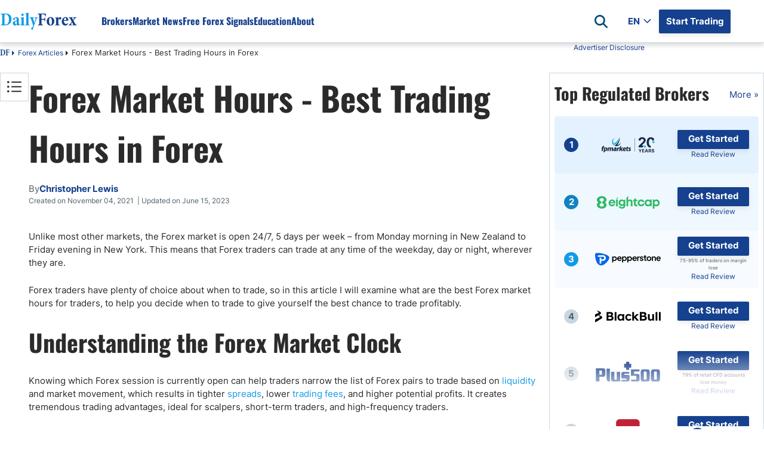

--- FILE ---
content_type: text/html; charset=utf-8
request_url: https://www.dailyforex.com/forex-articles/forex-market-hours/170332
body_size: 160157
content:
<!DOCTYPE html><html lang=en dir=ltr><head><link rel=icon href=/favicon-2025.ico type=image/x-icon><script src=https://accounts.google.com/gsi/client async defer></script><title>When Are the Best Forex Market Hours for Trading?</title><meta id=title name=title content="When Are the Best Forex Market Hours for Trading?"><meta id=description name=description content="Learn about the optimal Forex trading times for your region and assets. Discover why Forex operates 24/5 and how to take advantage of these trading hours."><link rel=preload as=font href=/css/inter-400-l.woff2 crossorigin=anonymous><link rel=preload as=font href=/css/inter-700-l.woff2 crossorigin=anonymous><link rel=preload as=font href=/css/oswald-700-l.woff2 crossorigin=anonymous><script>getCookie=function(cname){var name=cname+'=';var decodedCookie=decodeURIComponent(document.cookie);var ca=decodedCookie.split(';');for(var i=0;i<ca.length;i++){var c=ca[i];while(c.charAt(0)==' '){c=c.substring(1);}
if(c.indexOf(name)==0){return c.substring(name.length,c.length);}}
return'';};getCookieSubValue=function(cookie,key){var cookieElements=[];cookieElements=cookie.split('&');var keyValue=[];for(i=0;i<cookieElements.length;i++){keyValue=cookieElements[i].split('=');if(keyValue[0]==key){return keyValue[1];}}}
const UUID={New:function(){if(self&&self.crypto&&self.crypto.randomUUID){return self.crypto.randomUUID();}
var d=new Date().getTime();var d2=((typeof performance!=='undefined')&&performance.now&&(performance.now()*1000))||0;return'xxxxxxxx-xxxx-4xxx-yxxx-xxxxxxxxxxxx'.replace(/[xy]/g,function(c){var r=Math.random()*16;if(d>0){r=(d+r)%16|0;d=Math.floor(d/16);}else{r=(d2+r)%16|0;d2=Math.floor(d2/16);}
return(c==='x'?r:(r&0x3|0x8)).toString(16);});},Empty:'00000000-0000-0000-0000-000000000000',};const DateLanguageConfiguration={"English":{"0":"January","1":"February","2":"March","3":"April","4":"May","5":"June","6":"July","7":"August","8":"September","9":"October","10":"November","11":"December"},"Spanish":{"0":"Enero","1":"Febrero","2":"Marzo","3":"Abril","4":"Mayo","5":"Junio","6":"Julio","7":"Agosto","8":"Septiembre","9":"Octubre","10":"Noviembre","11":"Diciembre"},"Arabic":{"0":"يناير","1":"فبراير","2":"مارس","3":"أبريل","4":"مايو","5":"يونيو","6":"يوليو","7":"أغسطس","8":"سبتمبر","9":"أكتوبر","10":"نوفمبر","11":"ديسمبر"},"Italian":{"0":"Gennaio","1":"Febbraio","2":"Marzo","3":"Aprile","4":"Maggio","5":"Giugno","6":"Luglio","7":"Agosto","8":"Settembre","9":"Ottobre","10":"Novembre","11":"Dicembre"},"French":{"0":"Janvier","1":"Février","2":"Mars","3":"Avril","4":"Mai","5":"Juin","6":"Juillet","7":"Août","8":"Septembre","9":"Octobre","10":"Novembre","11":"Décembre"},"Turkish":{"0":"Ocak","1":"Şubat","2":"Mart","3":"Nisan","4":"Mayıs","5":"Haziran","6":"Temmuz","7":"Ağustos","8":"Eylül","9":"Ekim","10":"Kasım","11":"Aralık"},"German":{"0":"Januar","1":"Februar","2":"März","3":"April","4":"Mai","5":"Juni","6":"Juli","7":"August","8":"September","9":"Oktober","10":"November","11":"Dezember"},"Japanese":{"0":"1月","1":"2月","2":"3月","3":"4月","4":"5月","5":"6月","6":"7月","7":"8月","8":"9月","9":"10月","10":"11月","11":"12月"},"Swedish":{"0":"Januari","1":"Februari","2":"Mars","3":"April","4":"Maj","5":"Juni","6":"Juli","7":"Augusti","8":"September","9":"Oktober","10":"November","11":"December"},"Polish":{"0":"Styczeń","1":"Luty","2":"Marzec","3":"Kwiecień","4":"Maj","5":"Czerwiec","6":"Lipiec","7":"Sierpień","8":"Wrzesień","9":"Październik","10":"Listopad","11":"Grudzień"},"Portuguese":{"0":"Janeiro","1":"Fevereiro","2":"Março","3":"Abril","4":"Maio","5":"Junho","6":"Julho","7":"Agosto","8":"Setembro","9":"Outubro","10":"Novembro","11":"Dezembro"}};const PageLanguage='English';const PageLanguageId=1;const BrokerGeoLists=new function(){const listsCfgItems=[];this.push=(cfgItem)=>{if(listsCfgItems.filter(ci=>ci.id===cfgItem.id).length===0){listsCfgItems.push(cfgItem);}};this.get=()=>{return listsCfgItems;};this.any=()=>listsCfgItems.length>0};const DfxProductId=1;const PageId=170332;var DFX={i18n:{}};const vidCookie=getCookie('Visitor Details');var visitorId=getCookieSubValue(vidCookie,'VID')||UUID.New();const detailsId=getCookieSubValue(vidCookie,'DID')||'0';const navigatorObject=typeof(navigator)!=='undefined'?navigator:{userAgent:'',webdriver:false};if(navigatorObject.webdriver===true||/bot|crawl|spider|metrix|google|lighthouse|headless/i.test(navigatorObject.userAgent)){visitorId=UUID.Empty;}
let setCountry=new URLSearchParams(window.location.search).get('setCountry');var ClientConfig={country:{id:0,iso2:'default',isEU:false},ctaConfigs:[],sok:2,isMobile:false,ip:'',};const DrCtaTypes=[{"id":1,"name":"STN"},{"id":2,"name":"SellCurrency"},{"id":3,"name":"BuyCurrency"},{"id":4,"name":"SignalsBoxTradeNow"},{"id":5,"name":"StickyCTA"}];const ClientMetaService={LazyGet:function(){return{ip:ClientConfig.ip,iso2:ClientConfig.country.iso2};}};if((visitorId&&visitorId!==UUID.Empty)||setCountry){const url='/client-config/1/'+visitorId+(setCountry?'?setCountry='+setCountry:'');document.write('<script src="'+url+'"><\/script>');}
const ApiEnvHost=`https://www.dailyforex.com`;var DailyforexAPI="https://apiv2.dailyforex.com";var CookiesDomain=".dailyforex.com";var PopUpSupportLanguages=true;var DFPName=14376;var DFPSetName='DFP NEW ARTILCES WITH SIDEBAR WITH MVBR';var RepeatTime=600;const RatesApiUrl='https://ratesapi.dailyforex.com';const AssetsPrefix='https://www.dailyforex.com';const CONST_MOBILE_MAX_WIDTH=768;var CurrentLanguage='English';const AdvertiserList=[];const PageGeneratedTimestampt=639034764398944907;const TechAssetPath='';const DoorwayMessage=`
Thank you for visiting DailyForex - Forex Trading News Today & Forex Analysis<br />
The page will load shortly.<br />
<br />
We hope you found our site useful and we look forward to helping you again soon!
`;const HomepageBrokerListAmountDesktop=10;const HomepageBrokerListAmountMobile=10;const SidebarBrokerListAmount=10;const IsPremiumContent=false;const AuthCloseRedirectLink="/forex-articles/page-1";const ContentId='bfa47ee4-af2f-11f0-9b28-0e18f1aec9e3';window.dataLayer=window.dataLayer||[];const googleAccount='UA-2015430-1';</script><meta charset=utf-8><meta http-equiv=X-UA-Compatible content="IE=edge"><meta name=viewport content="width=device-width, initial-scale=1, shrink-to-fit=no"><meta http-equiv=Content-Language content=en><meta charset=utf-8><link rel=canonical href=https://www.dailyforex.com/forex-articles/forex-market-hours/170332><meta property=og:type content=article><meta property=og:title content="When Are the Best Forex Market Hours for Trading?"><meta property=og:description content="Learn about the optimal Forex trading times for your region and assets. Discover why Forex operates 24/5 and how to take advantage of these trading hours."><meta property=og:url content=https://dailyforex.com/forex-articles/forex-market-hours/170332><meta property=og:site_name content=DailyForex><meta property=article:publisher content="https://www.facebook.com/DailyForex/"><meta property=og:image content=https://dailyforex.com/files/stockphotos1/general_trading/time_1060908011.jpg><meta property=og:image:secure_url content=https://dailyforex.com/files/stockphotos1/general_trading/time_1060908011.jpg><meta property=og:image:width content=1200><meta property=og:image:height content=630><meta name=twitter:card content=summary_large_image><meta name=twitter:description content="Learn about the optimal Forex trading times for your region and assets. Discover why Forex operates 24/5 and how to take advantage of these trading hours."><meta name=twitter:title content="When Are the Best Forex Market Hours for Trading?"><meta name=twitter:site content=@daily_forex><meta name=twitter:image content=https://dailyforex.com/files/stockphotos1/general_trading/time_1060908011.jpg><meta name=twitter:creator content=@daily_forex><link rel=apple-touch-icon-precomposed href=/apple-touch-icon-precomposed.png><link rel=apple-touch-icon-precomposed sizes=72x72 href=/apple-touch-icon-72x72-precomposed.png><link rel=apple-touch-icon-precomposed sizes=76x76 href=/apple-touch-icon-76x76-precomposed.png><link rel=apple-touch-icon-precomposed sizes=114x114 href=/apple-touch-icon-114x114-precomposed.png><link rel=apple-touch-icon-precomposed sizes=120x120 href=/apple-touch-icon-120x120-precomposed.png><link rel=apple-touch-icon-precomposed sizes=144x144 href=/apple-touch-icon-144x144-precomposed.png><link rel=apple-touch-icon-precomposed sizes=152x152 href=/apple-touch-icon-152x152-precomposed.png><script desc=dfp-init.44e55a510f.js>var DFP={RegisteredBanners:[],IsLoaded:!1,ConnectionFits:()=>{let e="undefined"==typeof DFP_Banner?{}:DFP_Banner;if(!1==Object.keys(e||{}).length>0)return!1;var n=navigator.connection||navigator.mozConnection||navigator.webkitConnection;return!n||0==("slow-2g"===n.effectiveType||"2g"===n.effectiveType||"3g"===n.effectiveType)},_displayBanner:(e,n,t)=>{if(void 0!==n){let i=document.createElement("div");i.id=n.id,t.parentElement.insertBefore(i,t),e.display(n.id),null!=document.getElementById(n.id).nextSibling&&"script"==document.getElementById(n.id).nextSibling.nodeName.toLowerCase()&&document.getElementById(n.id).nextSibling.parentNode.removeChild(document.getElementById(n.id).nextSibling)}},_displayInContainer:(e,n,t,i)=>{if(void 0!==n){var d=document.getElementById(t);d&&(d.id=n.id,console.log(googletag),e.display(n.id),null!=document.getElementById(n.id).previousSibling&&"script"==document.getElementById(n.id).previousSibling.nodeName.toLowerCase()&&document.getElementById(n.id).previousSibling.parentNode.removeChild(document.getElementById(n.id).previousSibling),i&&(console.log("refreshing..."),e.pubads().refresh()))}},Ready:()=>{console.log("GPT loaded"),DFP.InitScripts&&DFP.InitScripts()},DisplayRegisteredBanners:(e,n)=>{if(console.log("DisplayRegisteredBanners, isModal: "+n===!0),!0===n||DFP.ConnectionFits())for(let n of DFP.RegisteredBanners)n.dataId?DFP._displayInContainer(e,n.bannerObject,n.dataId,n.refresh):DFP._displayBanner(e,n.bannerObject,n.currentScript);DFP.IsLoaded=!0,DFP.Refresh()},Register:(e,n,t,i)=>{!1===DFP.IsLoaded?void 0!==e&&DFP.RegisteredBanners.push({bannerObject:e,dataId:n,refresh:t,currentScript:i}):n?DFP._displayInContainer(googletag,e,n,t):DFP._displayBanner(googletag,e,i)},DisplayBanner:e=>{DFP.Register(e,void 0,void 0,document.currentScript)},DisplayBannerInContainer:(e,n,t)=>{DFP.Register(e,n,t,document.currentScript)},Refresh:()=>{!0===DFP.IsLoaded&&googletag.pubads().refresh()}};</script><script>var DFP_Banner={};var DFP_Banner={Skyscraper:{id:'dfpdiv-en-skyscraper',style:'width:120px; height:600px;'},Header_Banner:{id:'dfpdiv-en-header'},BNP_Box_1:{id:'dfpdiv-en-fxbnp1'},BNP_Box_2:{id:'dfpdiv-en-fxbnp2'},BNP_Box_3:{id:'dfpdiv-en-fxbnp3'},BNP_Box_4:{id:'dfpdiv-en-fxbnp4'},Sidebar_Banner_Desktop:{id:'dfpdiv-en-sidebar-banner-desktop'},Sidebar_Banner_Mobile:{id:'dfpdiv-en-sidebar-banner-mobile'}};var connectionType='';var connectionTypeUpdateStates=[];var connection=navigator.connection||navigator.mozConnection||navigator.webkitConnection;if(connection){connection.addEventListener('change',()=>{connectionType=connection.effectiveType||'';connectionTypeUpdateStates.push(connection.effectiveType);});connectionType=connection.effectiveType;connectionTypeUpdateStates=[connectionType];}else{console.log('Browser does not support navigator.connection api');}
const onCanShowDfp=()=>{if(DFP.ConnectionFits()){const gptScript=document.createElement('script');gptScript.setAttribute('defer','');gptScript.onload=()=>{DFP.Ready();}
document.head.appendChild(gptScript);gptScript.src='https://securepubads.g.doubleclick.net/tag/js/gpt.js';DFP.InitScripts=()=>{if(DFP.ConnectionFits()){googletag.cmd.push(function(){if(DFP.ConnectionFits()){var mapSkyscraper=googletag.sizeMapping().addSize([1330,0],[120,600]).addSize([0,0],[]).build();var mapHeader=googletag.sizeMapping().addSize([1200,0],[970,90]).addSize([600,0],[0,0]).addSize([350,0],[[320,50]]).addSize([0,0],[]).build();var mapBNP=googletag.sizeMapping().addSize([600,0],[219,66]).addSize([0,0],[219,66]).build();googletag.defineSlot('/1031006/English_Skyscraper',[120,600],'dfpdiv-en-skyscraper').defineSizeMapping(mapSkyscraper).addService(googletag.pubads());googletag.defineSlot('/1031006/English_Responsive_FXBNP_Box_1',[[551,66],[163,66],[219,66]],'dfpdiv-en-fxbnp1').defineSizeMapping(mapBNP).addService(googletag.pubads());googletag.defineSlot('/1031006/English_Responsive_FXBNP_Box_2',[[551,66],[163,66],[219,66]],'dfpdiv-en-fxbnp2').defineSizeMapping(mapBNP).addService(googletag.pubads());googletag.defineSlot('/1031006/English_Responsive_FXBNP_Box_3',[[551,66],[163,66],[219,66]],'dfpdiv-en-fxbnp3').defineSizeMapping(mapBNP).addService(googletag.pubads());googletag.defineSlot('/1031006/English_Responsive_FXBNP_Box_4',[[551,66],[163,66],[219,66]],'dfpdiv-en-fxbnp4').defineSizeMapping(mapBNP).addService(googletag.pubads());googletag.defineSlot('/1031006/English_large_leaderboard_header',[[320,50],[970,90]],'dfpdiv-en-header').defineSizeMapping(mapHeader).addService(googletag.pubads());googletag.defineSlot('/1031006/Sidebar_Banner_Desktop',[300,600],'dfpdiv-en-sidebar-banner-desktop').addService(googletag.pubads());googletag.defineSlot('/1031006/Sidebar_Banner_Mobile',[300,250],'dfpdiv-en-sidebar-banner-mobile').addService(googletag.pubads());var width=window.top.innerWidth>=768?608:window.top.innerWidth;if(width==608){googletag.defineSlot('/1031006/English_popup',[600,425],'dfpdiv-en-popup').addService(googletag.pubads());}else{googletag.defineSlot('/1031006/English_popup',[320,100],'dfpdiv-en-popup').addService(googletag.pubads());}
googletag.pubads().disableInitialLoad();googletag.pubads().enableSingleRequest();googletag.pubads().enableAsyncRendering();googletag.pubads().setTargeting("roadblock","off");googletag.pubads().collapseEmptyDivs();googletag.enableServices();}
DFP.DisplayRegisteredBanners(googletag);});}}}}</script><script defer>function dfprefresh(){DFP.Refresh();}
function DisplayDFP(){dfprefresh();}</script><style desc=masterpage.74d4696402b24df61f39.css>html body{margin:0}html body *{-webkit-box-sizing:border-box;-moz-box-sizing:border-box;box-sizing:border-box}html body .content-body hr,html body .main-content hr,html body .broker-full-description-text hr,html body .head-description hr{border:none;height:1px;color:var(--light-700);background-color:var(--light-700)}html body .content-column img:hover{cursor:pointer}html body .content-column img:hover.no-preview{cursor:default}html body.X7sLpVe29oCus3wGo0fmcSdjTcfmP7W{overflow:hidden}html body.guest .s-header .c-nav__container .auth-state .auth-state-icon.guest{display:flex}html body.guest .s-header .c-nav__container .auth-state .auth-state-icon.member{display:none}html body.member .s-header .c-nav__container .auth-state .auth-state-icon.guest{display:none}html body.member .s-header .c-nav__container .auth-state .auth-state-icon.member{display:flex}html body.guest .s-header .c-nav__container .auth-state,html body.member .s-header .c-nav__container .auth-state{display:flex}:root{--font-noto-sans:sans-serif;--font-sans-serif:sans-serif;--primary--blue-cyan:#129AE7;--primary--blue-egypt:#15418F;--primary--success:#15CF74;--primary--warning:#FFC619;--primary--white:#FFFFFF;--secondary--blue:#58C2F1;--secondary--light-blue:#EEF9FE;--secondary--red:#FF8576;--secondary--green:#47C2B1;--secondary--light-green:#E2F2CB;--secondary-extra--light:#F9F9F9;--secondary--light-yellow:#FFFDDB;--secondary--light:#F0F5F9;--secondary--medium:#C9D6DF;--secondary--dark:#52616B;--secondary--success:#28A745;--secondary-failure:#D62957;--link-hover--transition:.25s linear;--header-height:60px;--header-logo-height:30px;--header-shadow:0 4px 8px rgba(0,0,0,0.08);--header-link--color:#15418F;--header-link-h--margin:0 0 0 50px;--text-darkest:#232323;--gray-extra-light:#F9F9F9}@font-face{font-family:"minion-pro-bold-cond";src:url("/css/MinionPro-BoldCn.otf") format("woff"),url("/css/MinionPro-BoldCn.otf") format("opentype"),url("/css/MinionPro-BoldCn.otf") format("truetype")}.broker-redirect-container{width:100%;height:100vh;display:flex;justify-content:center;align-items:center;background-size:100%;overflow:hidden;font-family:sans-serif}.redirect-popup div{display:block}.loading-container{width:fit-content;text-align:center;position:relative;margin:0 32px;padding-bottom:32px;font-family:"minion-pro-bold-cond",serif !important}#dfx-doorway-popup{height:100%;width:100%;z-index:9999;background-color:hsla(0,0%,100%,.8)}#dfx-doorway-popup .close-btn{display:none}#dfx-doorway-popup .dfx-popup-content{height:100%}#dfx-doorway-popup .dfx-popup-content .redirect-popup{height:100%;flex-direction:column}#dfx-doorway-popup .dfx-popup-content .redirect-popup .loading-text span{font-size:64px !important;animation:moveLettersPopup 2.5s infinite ease-in-out;opacity:0;font-family:"minion-pro-bold-cond",serif !important}#dfx-doorway-popup .dfx-popup-content .redirect-popup .loading-container:before{animation:movingLine 2.5s infinite ease-in-out}.loading-container:before{content:"";position:absolute;width:100%;height:3px;background-color:#129ae7;bottom:0;left:0;border-radius:10px;animation:movingLine 1.5s infinite ease-in-out}@keyframes movingLine{0%{opacity:0;width:0}33.3%,66%{opacity:.8;width:100%}85%{width:0;left:initial;right:0;opacity:1}100%{opacity:0;width:0}}.loading-text{font-size:64px;line-height:6px;display:flex}.loading-text span{transform:translatex(0);position:relative;display:inline-block;float:left}.light{color:#129ae7}.dark{color:#15418f}.loading-text span:nth-child(1){animation-delay:.1s !important}.loading-text span:nth-child(2){animation-delay:.2s !important}.loading-text span:nth-child(3){animation-delay:.3s !important}.loading-text span:nth-child(4){animation-delay:.4s !important}.loading-text span:nth-child(5){animation-delay:.5s !important}.loading-text span:nth-child(6){animation-delay:.6s !important}.loading-text span:nth-child(7){animation-delay:.7s !important}.loading-text span:nth-child(8){animation-delay:.8s !important}.loading-text span:nth-child(9){animation-delay:.9s !important}.loading-text span:nth-child(10){animation-delay:1s !important}@keyframes moveLetters{0%{transform:translateX(-15vw);opacity:0}33.3%,66%{transform:translateX(0);opacity:1}100%{transform:translateX(15vw);opacity:0}}@keyframes moveLettersPopup{0%{transform:translateX(-150px);opacity:0}33.3%,66%{transform:translateX(0);opacity:1}100%{transform:translateX(150px);opacity:0}}#cookie-banner{background:#eee;width:100%;height:28px;position:fixed;bottom:0;left:0;text-align:center;padding-top:2px;z-index:200;display:none;font-size:15px}#cookie-banner .cookies-note{font-size:12px;font-family:Arial,Helvetica,sans-serif;color:#000;line-height:13px}#cookie-banner .cookies-note a{color:blue}#cookie-banner .close-cookie-banner{position:absolute;right:20px;background-color:hsla(0,0%,100%,.6);border:0;border-radius:50%;color:#525151;cursor:pointer;font-family:Arial,sans-serif;font-size:20px;font-weight:400;height:20px;line-height:1;outline:none;padding:0;position:absolute;text-align:center;top:2.5px;transition:transform .2s ease-in-out,background-color .2s ease-in-out;width:20px;z-index:102}#cookie-banner .close-cookie-banner:before{content:"";height:40px;position:absolute;right:-10px;top:-10px;width:40px}#cookie-banner .close-cookie-banner:hover{background-color:#fff;-ms-transform:scale(1.2);transform:scale(1.2)}.notification-popup{width:100%;padding:10px}.notification-popup .notification-head h2{font-weight:700;font-size:18px}.notification-popup .notification-body{font-size:14px}.notification-popup .LazyLoading{width:100%;height:198px}.dynamic-btn{display:block;cursor:pointer;text-decoration:none;text-align:center;background-color:#ffc619;border-radius:2px;padding:9px 16px;box-shadow:0 4px 8px rgba(0,0,0,.08);float:left;margin:5px}.dynamic-btn a{align-items:center;color:#15418f;text-decoration:none;font-style:normal;font-family:var(--font-noto-sans);font-size:17px;text-align:center;font-style:normal;font-weight:600;line-height:145%}.rtl-align .dynamic-btn{float:right}.bg-tw_icon{width:18px;height:17px;background:url("/icons/x-icon.svg");background-size:contain}.bg-user_icon{width:20px;height:24px;background:url("/icons/sprites/css_spritesS3.png") -161px -60px}.bg-waitingp_progress{width:31px;height:31px;background:url("/icons/sprites/css_spritesS3.png") -110px -10px}.bg-add_comment_icon{width:20px;height:21px;background:url("/icons/sprites/css_spritesS3.png") -110px -61px}.bg-arrow_bottom{width:12px;height:8px;background:url("/icons/sprites/css_spritesS3.png") -211px -172px}.bg-arrow_left{width:14px;height:25px;background:url("/icons/sprites/css_spritesS3.png") -211px -10px}.bg-arrow_right{width:14px;height:25px;background:url("/icons/sprites/css_spritesS3.png") -211px -55px}.bg-article_attention_icon{width:20px;height:21px;background:url("/icons/sprites/css_spritesS3.png") -10px -160px}.bg-article_info_icon{width:17px;height:16px;background:url("/icons/sprites/css_spritesS3.png") -245px -49px}.bg-article_publisher__avatar{width:80px;height:80px;background:url("/icons/sprites/css_spritesS3.png") -10px -10px}.bg-calendar_icon{width:18px;height:19px;background:url("/icons/sprites/css_spritesS3.png") -245px -10px}.bg-check_icon{width:18px;height:14px;background:url("/icons/sprites/css_spritesS3.png") -245px -121px}.bg-clocks_icon{width:12px;height:12px;background:url("/icons/sprites/css_spritesS3.png") -211px -201px}.bg-close_icon{width:14px;height:14px;background:url("/icons/sprites/css_spritesS3.png") -211px -100px}.bg-cup_icon{width:20px;height:20px;background:url("/icons/sprites/css_spritesS3.png") -50px -160px}.bg-editorschoice_30x30{width:30px;height:30px;background:url("/icons/sprites/css_spritesS3.png") -10px -110px}.bg-fb_icon{width:11px;height:20px;background:url("/icons/sprites/css_spritesS3.png") -245px -155px}.bg-ic_arrow_grey_collapsed{width:10px;height:18px;background:url("/icons/sprites/css_spritesS3.png") -211px -134px}.bg-ico_chart{width:30px;height:30px;background:url("/icons/sprites/css_spritesS3.png") -60px -110px}.bg-ico_curr{width:30px;height:30px;background:url("/icons/sprites/css_spritesS3.png") -110px -110px}.bg-ico_sig{width:30px;height:30px;background:url("/icons/sprites/css_spritesS3.png") -161px -10px}.bg-in_icon{width:19px;height:19px;background:url("/icons/sprites/css_spritesS3.png") -170px -160px}.bg-mail_icon{width:20px;height:15px;background:url("/icons/sprites/css_spritesS3.png") -171px -201px}.bg-notification_icon{width:20px;height:20px;background:url("/icons/sprites/css_spritesS3.png") -90px -160px}.bg-notification_icon_blue{width:20px;height:20px;background:url("/icons/sprites/css_spritesS3.png") -130px -160px}.bg-phrase_icon{width:24px;height:19px;background:url("/icons/sprites/css_spritesS3.png") -161px -104px}.bg-star_icon_empty{width:20px;height:18px;background:url("/icons/sprites/css_spritesS3.png") -10px -201px}.bg-star_icon_full{width:20px;height:18px;background:url("/icons/sprites/css_spritesS3.png") -50px -201px}.bg-star_icon_half{width:20px;height:18px;background:url("/icons/sprites/css_spritesS3.png") -90px -201px}.bg-toc_icon{width:16px;height:14px;background:url("/icons/sprites/css_spritesS3.png") -245px -195px}.bg-tooltip_icon{width:16px;height:16px;background:url("/icons/sprites/css_spritesS3.png") -245px -85px}.dfx-popup{height:421px;width:608px;inset:12.5vh 0;margin:auto;background-color:#fff;position:fixed}.dfx-popup.hidden{display:none !important}.dfx-popup .close-btn{height:24px;width:24px;position:absolute;top:8px;right:8px;border-radius:50%;border:2px solid #000;background:#fff;cursor:pointer;box-sizing:border-box}.dfx-popup .close-btn>div{height:2px;width:13px;background:#000;position:absolute;top:9.5px;left:4px}.dfx-popup .close-btn .x-line-1{transform:rotate(45deg)}.dfx-popup .close-btn .x-line-2{transform:rotate(135deg)}:root{--desktop-popup-height:421px;--desktop-popup-width:600px;--mobile-popup-height:82px;--mobile-popup-width:100%}#dfp-banner-popup.dfx-popup{height:var(--desktop-popup-height);width:var(--desktop-popup-width);z-index:9999 !important}#dfp-banner-popup.dfx-popup .dfx-popup-content{direction:ltr}@media only screen and (max-width:768px){#dfp-banner-popup.dfx-popup{height:var(--mobile-popup-height);width:var(--mobile-popup-width);position:fixed;inset:unset;bottom:0;background-color:var(--light-600);padding-block:16px;box-sizing:border-box;display:flex;justify-content:center}#dfp-banner-popup.dfx-popup.hide-mobile{display:none}#dfp-banner-popup.dfx-popup .close-btn{right:0;background-color:rgba(0,0,0,0);border:none}#dfp-banner-popup.dfx-popup .dfx-popup-content{height:100%;display:flex;align-items:center}#dfp-banner-popup.dfx-popup .dfx-popup-content iframe{width:320px !important;display:block;height:50px !important}#dfp-banner-popup.dfx-popup .dfx-popup-content iframe iframe img{width:320px;height:50px}}.navbar-banner{text-align:center}.sticky-cta-container{position:fixed;bottom:0;z-index:210;display:flex;justify-content:center;align-items:center;background-color:#93ccff;width:100%;min-height:48px;padding:8px 16px;box-sizing:border-box}.sticky-cta-container .sticky-cta-content{display:flex;column-gap:40px;flex:1;justify-content:center}.sticky-cta-container .sticky-cta-content .cta-text{display:flex;align-items:center;font-weight:600;font-family:oswald,noto-naskh;font-size:17px;text-align:center;color:#2b2b2b}.sticky-cta-container .sticky-cta-content .cta-btn{display:flex;justify-content:center;align-items:center;color:var(--light-white);background-color:var(--main-dark-blue);border-radius:2px;padding:4px 16px;font-weight:700;text-align:center;white-space:nowrap;height:32px;border-radius:2px;box-shadow:0 4px 8px 0 rgba(0,0,0,.08);min-width:120px;text-decoration:none;box-sizing:border-box;font-size:15px}.sticky-cta-container .sticky-cta-content .cta-btn:hover{text-decoration:none}.sticky-cta-container .close-btn{width:12px;height:12px}.sticky-cta-container .close-btn .close-icon{fill:rgba(10,28,46,.5);margin-bottom:2px}.sticky-cta-container .close-btn:hover{cursor:pointer}.sticky-cta-container .close-btn:hover .close-icon{fill:rgba(10,28,46,.8)}.sticky-cta-container.hide{display:none}@media(max-width:768px){.sticky-cta-container .sticky-cta-content{flex-direction:column;align-items:center;row-gap:10px}.sticky-cta-container .sticky-cta-content .cta-text{font-size:15px}.sticky-cta-container .sticky-cta-content .cta-btn{font-size:13px}}.promo-box{box-sizing:border-box;width:100%;padding:16px;display:flex;gap:16px;flex-direction:column;border:1px solid var(--light-700);min-height:288px}.promo-box .promo-body{display:flex;flex-direction:column;gap:16px;justify-content:space-between;height:100%;flex:1}.promo-box .promo-list{display:flex;flex-direction:column;gap:8px}.promo-box .promo-list .promo-item-separator{content:" ";width:100%;height:1px;background-color:var(--light-700)}.promo-box .promo-list .promo-box-broker-item{box-sizing:border-box;padding:8px 24px;display:flex;flex-direction:row;gap:40px;align-items:center}.promo-box .promo-list .promo-box-broker-item a:first-of-type{height:40px}.promo-box .promo-list .promo-box-broker-item a{font-size:12px}.promo-box .promo-list .promo-box-broker-item img{width:110px;height:40px}.promo-box .promo-list .promo-dfp-item iframe{width:100% !important}.promo-box .promo-link{box-sizing:border-box;padding:4px 16px;border:1px solid var(--main-dark-blue);max-width:280px;text-align:center;align-self:center;color:var(--main-dark-blue);font-weight:700;text-decoration:none !important;width:100%}@media(max-width:768px){html[dir=rtl] .promo-box .promo-title{font-size:22px;line-height:32px}}.color-box{border-radius:4px;display:flex;padding:8px 16px;margin-block:16px;column-gap:10px;width:100%}.color-box .icon{min-width:24px;height:24px;background-size:cover;background-position:center;background-repeat:no-repeat}.color-box .content-block{margin-top:2px}.color-box .content-block .title{color:var(--dark-800,#0C0C0C);font-weight:700;display:block}.color-box .content-block .content{display:block;color:var(--dark-800,#0C0C0C)}.color-box .content-block .title+.content{margin-top:8px}.color-box.blue{background-color:rgba(147,204,255,.25)}.color-box.blue.document .icon{background:url("[data-uri]")}.color-box.blue.lock .icon{background:url("[data-uri]")}.color-box.blue.pie_chart .icon{background:url("[data-uri]")}.color-box.blue.dollar_sign .icon{background:url("[data-uri]")}.color-box.blue.shield .icon{background:url("[data-uri]")}.color-box.blue.checkmark .icon{background:url("[data-uri]")}.color-box.red{background-color:rgba(255,235,238,.25)}.color-box.red.exclamation_mark .icon{background:url("[data-uri]")}.color-box.red.balance_scale .icon{background:url("[data-uri]")}.color-box.red.info .icon{background:url("[data-uri]")}.color-box.red.warning_triangle .icon{background:url("[data-uri]")}.color-box.orange{background-color:rgba(255,198,25,.1)}.color-box.orange.star .icon{background:url("[data-uri]")}.color-box.orange.lightbulb .icon{background:url("[data-uri]")}.color-box.orange.handshake .icon{background:url("[data-uri]")}.color-box.orange.clipboard .icon{background:url("[data-uri]")}.color-box.green{background-color:rgba(194,255,194,.1)}.color-box.green.tip .icon{background:url("[data-uri]")}.color-box.green.star .icon{background:url("[data-uri]")}.color-box.green.clipboard .icon{background:url("[data-uri]")}.styledtable-container::before,.styledtable-container::after,.horizontal-scroll-container::before,.horizontal-scroll-container::after{display:none;height:24px;content:" ";background-repeat:no-repeat;background-position:right}.styledtable-container::before,.horizontal-scroll-container::before{background-image:url(/icons/slide-side.svg);margin-bottom:8px}.styledtable-container::after,.horizontal-scroll-container::after{background-image:url(/icons/double_arrow-right.svg);margin-top:8px}.styledtable-container.hide-controls::before,.styledtable-container.hide-controls::after,.horizontal-scroll-container.hide-controls::before,.horizontal-scroll-container.hide-controls::after{display:none}.rtl-align .styledtable-container::before,.rtl-align .styledtable-container::after,.rtl-align .horizontal-scroll-container::before,.rtl-align .horizontal-scroll-container::after{transform:scaleX(-1)}.rtl-align .styledtable-container::before,.rtl-align .horizontal-scroll-container::before{transform:unset;background-position:left}.previewer{--previewer-inline-padding:10px;display:none;position:fixed;z-index:9999;left:0;top:0;width:100%;height:100%;background:hsla(0,0%,100%,.8);justify-content:center;align-items:center;overflow:hidden}.previewer.open{display:flex}.previewer .previewer-content{position:relative;width:max-content;padding-inline:var(--previewer-inline-padding)}.previewer .previewer-content #img-content{transform-origin:center center;transition:transform .2s ease;user-select:none;pointer-events:auto;max-width:none;max-height:none;width:100%}.previewer .close-btn{position:fixed;top:20px;right:30px;font-size:28px;color:rgba(0,0,0,.6117647059);background:rgba(0,0,0,0);border:none;cursor:pointer;z-index:10000}.previewer .close-btn:hover{color:#000}@media(max-width:1024px){.previewer{--previewer-inline-padding:40px}}@media(max-width:768px){.previewer{--previewer-inline-padding:32px}}.search-bar{display:flex;align-items:center;gap:16px;position:relative;order:2}.search-bar .search-open-btn{display:flex;align-items:center;background:none;border:none;cursor:pointer;padding:0}.search-bar .search-open-btn .search-icon-default{width:24px;height:24px}.search-bar .search-active-wrapper{display:none;width:100%;opacity:0;visibility:hidden}.search-bar .search-active-wrapper .search-form{display:flex;gap:16px;align-items:center;width:100%;background-color:var(--light-white);border:1px solid var(--light-700);border-radius:4px;padding-inline:8px;padding-block:12px;max-height:40px}.search-bar .search-active-wrapper .search-form .search-icon-active{width:16px;height:16px}.search-bar .search-active-wrapper .search-form .search-input{flex-grow:1;font-size:12px;font-family:inter,noto-naskh;color:var(--dark-800);padding:0;border:none;outline:none}.search-bar .search-active-wrapper .search-form .search-input::placeholder{color:var(--light-800)}.search-bar .search-active-wrapper .search-form .search-input::-webkit-search-decoration,.search-bar .search-active-wrapper .search-form .search-input::-webkit-search-cancel-button,.search-bar .search-active-wrapper .search-form .search-input::-webkit-search-results-button,.search-bar .search-active-wrapper .search-form .search-input::-webkit-search-results-decoration{-webkit-appearance:none}.search-bar .search-active-wrapper .search-close-btn{width:24px;height:24px;margin-inline-start:16px}.search-bar .search-active-wrapper .search-close-btn:hover{cursor:pointer}.search-bar .search-active-wrapper .search-tooltip{position:absolute;top:calc(100% + 16px);left:50px;background-color:#e6eef9;padding:8px;border-radius:4px;font-size:12px;white-space:nowrap;z-index:10;opacity:0;visibility:hidden;transition:opacity .2s ease,visibility .2s;min-width:267px;text-align:center;color:var(--main-dark-blue)}.search-bar .search-active-wrapper .search-tooltip span{font-size:12px;color:var(--main-dark-blue)}.search-bar .search-active-wrapper .search-tooltip::before{content:"";position:absolute;bottom:100%;left:calc(50% - 16px);border-width:16px;border-style:solid;border-color:rgba(0,0,0,0) rgba(0,0,0,0) #e6eef9 rgba(0,0,0,0)}.search-bar .search-active-wrapper .search-tooltip.is-visible{opacity:1;visibility:visible}.search-bar .search-active-wrapper .search-tooltip.is-visible.warning{background-color:#ffebf0;color:var(--main-error)}.search-bar .search-active-wrapper .search-tooltip.is-visible.warning span{color:var(--main-error)}.search-bar .search-active-wrapper .search-tooltip.is-visible.warning::before{border-color:rgba(0,0,0,0) rgba(0,0,0,0) #ffebf0 rgba(0,0,0,0)}.search-bar.is-active{max-width:560px;width:100%}.search-bar.is-active .search-open-btn{display:none}.search-bar.is-active .search-active-wrapper{display:flex;align-items:center;opacity:1;visibility:visible}html[dir=rtl] .search-bar .search-active-wrapper .search-tooltip{left:unset;right:50px}.expandable-component{margin-bottom:0}.expandable-component .heading-section{display:flex;justify-content:space-between;padding-block:16px;border-bottom:1px solid var(--main-dark-blue);margin-bottom:56px}.expandable-component .heading-section .heading-title{font-weight:700;font-size:18px}.expandable-component .heading-section .expand-icon{display:inline-block;min-width:24px;height:24px;background-size:cover;background-position:center;background-repeat:no-repeat;background:url("[data-uri]");transition:transform .2s ease-in-out}.expandable-component .heading-section:hover{cursor:pointer}.expandable-component .expanded-content{display:none;border-radius:4px;margin-top:24px}.expandable-component.expanded{margin-bottom:56px}.expandable-component.expanded .heading-section{margin-bottom:0}.expandable-component.expanded .heading-section .expand-icon{transform:rotate(180deg)}.expandable-component.expanded .expanded-content{display:block}@media(max-width:768px){.expandable-component .heading-section{padding:12.5px 8px}.expandable-component .heading-section .heading-title{font-size:15px}}</style><style desc=typography-and-palette.207a336b7b728523038a.css>:root{--main-dark-blue:#15418F;--main-transparence:rgba(131,172,226,0.2);--blue-400:#93CCFF;--blue-500:#129AE7;--blue-600:#1181C1;--blue-700:#004B74;--dark-500:#2B2B2B;--dark-600:#1F1F1F;--dark-700:#1B1C1E;--dark-800:#121212;--light-white:#FFFFFF;--light-500:#F9F9F9;--light-600:#F0F5F9;--light-700:#C9D6DF;--light-800:#52616B;--main-success:#28A745;--main-error:#D62957;--main-warning:#FFC619;--gradient-100:rgba(147,204,255,0.25);--gradient-200:rgba(147,204,255,0.15);--gradient-300:rgba(147,204,255,0.08)}h1,h2,h3,h4,span,b,strong,p,li{color:var(--dark-500)}a,span[data-ccp-charstyle=Hyperlink]{color:var(--main-dark-blue)}h1,h2,h3,h4,strong,b{font-weight:700;margin-block-start:0;margin-block-end:0}h1{font-size:56px;line-height:84px}h2{font-size:40px;line-height:150%}h3{font-size:28px;line-height:150%}h4{font-size:24px;line-height:150%}p,span,strong,a,li{font-size:15px;line-height:150%;margin-block-start:0;margin-block-end:0}li{margin-block-end:10px}.caption,.rating-text{font-size:12px;line-height:150%;color:var(--light-800)}.disclaimer{font-size:8px;line-height:150%;text-align:center}@media(max-width:768px){h1{font-size:32px;line-height:41.6px}h2{font-size:24px;line-height:150%}h3{font-size:20px;line-height:150%}h4{font-size:18px;line-height:150%}.disclaimer{font-size:7px;line-height:10.5px}table tbody{font-size:14px;line-height:150%}}@font-face{font-family:"oswald";src:url("/css/oswald-700-l.woff2") format("woff2");font-display:swap;speak:none;font-style:normal;font-weight:bold;font-variant:normal;text-transform:none;line-height:1;text-rendering:optimizeLegibility;-webkit-font-smoothing:subpixel-antialiased;-webkit-font-smoothing:antialiased;-moz-osx-font-smoothing:grayscale;unicode-range:U+0000-00FF,U+0131,U+0152-0153,U+02BB-02BC,U+02C6,U+02DA,U+02DC,U+0304,U+0308,U+0329,U+2000-206F,U+2074,U+20AC,U+2122,U+2191,U+2193,U+2212,U+2215,U+FEFF,U+FFFD}@font-face{font-family:"inter";src:url("/css/inter-400-l.woff2") format("woff2");font-display:swap;speak:none;font-style:normal;font-weight:400;font-variant:normal;text-transform:none;line-height:1;text-rendering:optimizeLegibility;-webkit-font-smoothing:subpixel-antialiased;-webkit-font-smoothing:antialiased;-moz-osx-font-smoothing:grayscale;unicode-range:U+0000-00FF,U+0131,U+0152-0153,U+02BB-02BC,U+02C6,U+02DA,U+02DC,U+0304,U+0308,U+0329,U+2000-206F,U+2074,U+20AC,U+2122,U+2191,U+2193,U+2212,U+2215,U+FEFF,U+FFFD}@font-face{font-family:"inter";src:url("/css/inter-700-l.woff2") format("woff2");font-display:swap;font-weight:700;text-transform:none;line-height:1;text-rendering:optimizeLegibility;-webkit-font-smoothing:subpixel-antialiased;-webkit-font-smoothing:antialiased;-moz-osx-font-smoothing:grayscale;unicode-range:U+0000-00FF,U+0131,U+0152-0153,U+02BB-02BC,U+02C6,U+02DA,U+02DC,U+0304,U+0308,U+0329,U+2000-206F,U+2074,U+20AC,U+2122,U+2191,U+2193,U+2212,U+2215,U+FEFF,U+FFFD}h1,h2,h3,h4{font-family:oswald}p,span,a,li,.caption,.disclaimer,.hmcab{font-family:inter}table td,table th{font-family:inter}table td div,table th div{font-family:inter}</style><svg id=static-header-svg-sprite width=0 height=0 style=display:none xmlns=http://www.w3.org/2000/svg><symbol id=review-popup-close><g clip-path=url(#clip0_1055_13108)><path d="M19 6.41L17.59 5L12 10.59L6.41 5L5 6.41L10.59 12L5 17.59L6.41 19L12 13.41L17.59 19L19 17.59L13.41 12L19 6.41Z" fill=#52616B /></g><defs><clipPath id=clip0_1055_13108><rect width=24 height=24 fill=white /></clipPath></defs></symbol><symbol id=search><g clip-path=url(#clip0_943_493)><path d="M12.5816 6.62415C12.5816 7.9388 12.1548 9.1532 11.4359 10.1385L15.0619 13.7674C15.42 14.1254 15.42 14.7068 15.0619 15.0648C14.7039 15.4229 14.1225 15.4229 13.7645 15.0648L10.1384 11.4359C9.15317 12.1577 7.93877 12.5816 6.62412 12.5816C3.33319 12.5816 0.666656 9.91507 0.666656 6.62415C0.666656 3.33322 3.33319 0.666687 6.62412 0.666687C9.91504 0.666687 12.5816 3.33322 12.5816 6.62415ZM6.62412 10.7485C7.16574 10.7485 7.70206 10.6419 8.20246 10.4346C8.70285 10.2273 9.15752 9.92352 9.54051 9.54054C9.92349 9.15755 10.2273 8.70288 10.4346 8.20249C10.6418 7.70209 10.7485 7.16577 10.7485 6.62415C10.7485 6.08252 10.6418 5.5462 10.4346 5.04581C10.2273 4.54541 9.92349 4.09074 9.54051 3.70776C9.15752 3.32477 8.70285 3.02097 8.20246 2.8137C7.70206 2.60643 7.16574 2.49975 6.62412 2.49975C6.08249 2.49975 5.54617 2.60643 5.04578 2.8137C4.54538 3.02097 4.09071 3.32477 3.70773 3.70776C3.32474 4.09074 3.02094 4.54541 2.81367 5.04581C2.6064 5.5462 2.49972 6.08252 2.49972 6.62415C2.49972 7.16577 2.6064 7.70209 2.81367 8.20249C3.02094 8.70288 3.32474 9.15755 3.70773 9.54054C4.09071 9.92352 4.54538 10.2273 5.04578 10.4346C5.54617 10.6419 6.08249 10.7485 6.62412 10.7485Z" fill=#52616B /></g><defs><clipPath id=clip0_943_493><rect width=16 height=16 fill=white /></clipPath></defs></symbol><symbol id=search-blue><path d="M18.8724 9.93619C18.8724 11.9082 18.2322 13.7298 17.1539 15.2077L22.5929 20.651C23.13 21.1881 23.13 22.0602 22.5929 22.5972C22.0559 23.1343 21.1838 23.1343 20.6467 22.5972L15.2077 17.1539C13.7298 18.2365 11.9082 18.8724 9.93619 18.8724C4.9998 18.8724 1 14.8726 1 9.93619C1 4.9998 4.9998 1 9.93619 1C14.8726 1 18.8724 4.9998 18.8724 9.93619ZM9.93619 16.1228C10.7486 16.1228 11.5531 15.9628 12.3037 15.6519C13.0543 15.341 13.7363 14.8853 14.3108 14.3108C14.8853 13.7363 15.341 13.0543 15.6519 12.3037C15.9628 11.5531 16.1228 10.7486 16.1228 9.93619C16.1228 9.12376 15.9628 8.31928 15.6519 7.56868C15.341 6.81809 14.8853 6.13609 14.3108 5.56161C13.7363 4.98713 13.0543 4.53143 12.3037 4.22052C11.5531 3.90962 10.7486 3.7496 9.93619 3.7496C9.12376 3.7496 8.31928 3.90962 7.56868 4.22052C6.81809 4.53143 6.13609 4.98713 5.56161 5.56161C4.98713 6.13609 4.53143 6.81809 4.22052 7.56868C3.90962 8.31928 3.7496 9.12376 3.7496 9.93619C3.7496 10.7486 3.90962 11.5531 4.22052 12.3037C4.53143 13.0543 4.98713 13.7363 5.56161 14.3108C6.13609 14.8853 6.81809 15.341 7.56868 15.6519C8.31928 15.9628 9.12376 16.1228 9.93619 16.1228Z" fill=#004B74 /></symbol><symbol id=header-blue-chevron-down><path d="M11.8948 15.6052C12.2296 15.9399 12.7731 15.9399 13.1078 15.6052L18.249 10.464C18.5837 10.1293 18.5837 9.58574 18.249 9.25103C17.9143 8.91632 17.3707 8.91632 17.036 9.25103L12.5 13.787L7.96402 9.25371C7.62931 8.919 7.08574 8.919 6.75103 9.25371C6.41632 9.58842 6.41632 10.132 6.75103 10.4667L11.8922 15.6078L11.8948 15.6052Z" fill=#15418F /></symbol><symbol id=location-icon><g clip-path=url(#clip0_590_2001)><path d="M8 1.33337C5.42 1.33337 3.33333 3.42004 3.33333 6.00004C3.33333 9.50004 8 14.6667 8 14.6667C8 14.6667 12.6667 9.50004 12.6667 6.00004C12.6667 3.42004 10.58 1.33337 8 1.33337ZM4.66667 6.00004C4.66667 4.16004 6.16 2.66671 8 2.66671C9.84 2.66671 11.3333 4.16004 11.3333 6.00004C11.3333 7.92004 9.41333 10.7934 8 12.5867C6.61333 10.8067 4.66667 7.90004 4.66667 6.00004Z" fill=#15418F /><path d="M8 7.66671C8.92048 7.66671 9.66667 6.92052 9.66667 6.00004C9.66667 5.07957 8.92048 4.33337 8 4.33337C7.07953 4.33337 6.33333 5.07957 6.33333 6.00004C6.33333 6.92052 7.07953 7.66671 8 7.66671Z" fill=#15418F /></g><defs><clipPath id=clip0_590_2001><rect width=16 height=16 fill=white /></clipPath></defs></symbol><symbol id=right-align-icon><g clip-path=url(#clip0_590_1994)><path d="M6.00003 12H14V10.6667H6.00003V12ZM2.00003 4V5.33333H14V4H2.00003ZM6.00003 8.66667H14V7.33333H6.00003V8.66667Z" fill=#15418F /></g><defs><clipPath id=clip0_590_1994><rect width=16 height=16 fill=white /></clipPath></defs></symbol><symbol id=featured-icon><g clip-path=url(#clip0_590_2008)><path d="M14 2H2.00002C1.26669 2 0.666687 2.6 0.666687 3.33333V12.6667C0.666687 13.4 1.26669 14 2.00002 14H14C14.7334 14 15.3334 13.4 15.3334 12.6667V3.33333C15.3334 2.6 14.7334 2 14 2ZM14 12.6667H2.00002V3.33333H14V12.6667ZM3.33335 6.66667H9.33335V8H3.33335V6.66667ZM3.33335 4.66667H9.33335V6H3.33335V4.66667Z" fill=#15418F /></g><defs><clipPath id=clip0_590_2008><rect width=16 height=16 fill=white /></clipPath></defs></symbol><symbol id=broker-review-stars><g clip-path=url(#clip0_590_2014)><path d="M7.33329 5.92671L7.95996 8.00004H9.83996L8.32663 9.08004L8.94663 11.0867L7.33329 9.86004L5.71996 11.0867L6.33996 9.08004L4.82663 8.00004H6.70663L7.33329 5.92671ZM5.71996 6.66671H0.666626L4.77996 9.60671L3.21996 14.6667L7.33329 11.54L11.4533 14.6667L9.88663 9.60671L14 6.66671H8.94663L7.33329 1.33337L5.71996 6.66671ZM14.24 14.6667L13 10.66L15.7866 8.66671H13.4933L11.44 10.1334L12.4133 13.28L14.24 14.6667ZM11.3333 5.33337L10.12 1.33337L9.42663 3.63337L9.93996 5.33337H11.3333Z" fill=#15418F /></g><defs><clipPath id=clip0_590_2014><rect width=16 height=16 fill=white /></clipPath></defs></symbol><symbol id=list-icon><g clip-path=url(#clip0_600_1533)><path d="M12.6667 3.33333V12.6667H3.33333V3.33333H12.6667ZM13.4 2H2.6C2.26667 2 2 2.26667 2 2.6V13.4C2 13.6667 2.26667 14 2.6 14H13.4C13.6667 14 14 13.6667 14 13.4V2.6C14 2.26667 13.6667 2 13.4 2ZM7.33333 4.66667H11.3333V6H7.33333V4.66667ZM7.33333 7.33333H11.3333V8.66667H7.33333V7.33333ZM7.33333 10H11.3333V11.3333H7.33333V10ZM4.66667 4.66667H6V6H4.66667V4.66667ZM4.66667 7.33333H6V8.66667H4.66667V7.33333ZM4.66667 10H6V11.3333H4.66667V10Z" fill=#15418F /></g><defs><clipPath id=clip0_600_1533><rect width=16 height=16 fill=white /></clipPath></defs></symbol><symbol id=news-icon><g clip-path=url(#clip0_600_1546)><path d="M10.6667 2H3.33333C2.6 2 2 2.6 2 3.33333V12.6667C2 13.4 2.6 14 3.33333 14H12.6667C13.4 14 14 13.4 14 12.6667V5.33333L10.6667 2ZM12.6667 12.6667H3.33333V3.33333H10V6H12.6667V12.6667ZM4.66667 11.3333H11.3333V10H4.66667V11.3333ZM8 4.66667H4.66667V6H8V4.66667ZM4.66667 8.66667H11.3333V7.33333H4.66667V8.66667Z" fill=#15418F /></g><defs><clipPath id=clip0_600_1546><rect width=16 height=16 fill=white /></clipPath></defs></symbol><symbol id=more-news-icon><g clip-path=url(#clip0_606_1555)><path d="M14.6667 3.33325V4.66659H12.6667V6.66659H11.3333V4.66659H9.33333V3.33325H11.3333V1.33325H12.6667V3.33325H14.6667ZM12.6667 12.6666H3.33333V3.33325H7.33333V1.99992H3.33333C2.6 1.99992 2 2.59992 2 3.33325V12.6666C2 13.3999 2.6 13.9999 3.33333 13.9999H12.6667C13.4 13.9999 14 13.3999 14 12.6666V8.66659H12.6667V12.6666ZM10 8.66659V11.3333H11.3333V8.66659H10ZM7.33333 11.3333H8.66667V5.99992H7.33333V11.3333ZM6 11.3333V7.33325H4.66667V11.3333H6Z" fill=#15418F /></g><defs><clipPath id=clip0_606_1555><rect width=16 height=16 fill=white /></clipPath></defs></symbol><symbol id=crypto-icon><g clip-path=url(#clip0_608_1630)><path d="M10 2.66675C7.05333 2.66675 4.66667 5.05341 4.66667 8.00008C4.66667 10.9467 7.05333 13.3334 10 13.3334C12.9467 13.3334 15.3333 10.9467 15.3333 8.00008C15.3333 5.05341 12.9467 2.66675 10 2.66675ZM10 12.0001C7.79333 12.0001 6 10.2067 6 8.00008C6 5.79341 7.79333 4.00008 10 4.00008C12.2067 4.00008 14 5.79341 14 8.00008C14 10.2067 12.2067 12.0001 10 12.0001ZM2 8.00008C2 6.26008 3.11333 4.78008 4.66667 4.23341V2.84008C2.36667 3.43341 0.666666 5.51341 0.666666 8.00008C0.666666 10.4867 2.36667 12.5667 4.66667 13.1601V11.7667C3.11333 11.2201 2 9.74008 2 8.00008Z" fill=#15418F /></g><defs><clipPath id=clip0_608_1630><rect width=16 height=16 fill=white /></clipPath></defs></symbol><symbol id=crypto-analysis><g clip-path=url(#clip0_608_1637)><path d="M13.2534 12.3133C13.5467 11.8466 13.72 11.3066 13.72 10.7199C13.72 9.05992 12.38 7.71992 10.72 7.71992C9.06002 7.71992 7.72002 9.05992 7.72002 10.7199C7.72002 12.3799 9.06002 13.7199 10.7134 13.7199C11.3 13.7199 11.8467 13.5466 12.3067 13.2533L14.3867 15.3333L15.3334 14.3866L13.2534 12.3133ZM10.72 12.3866C9.80002 12.3866 9.05335 11.6399 9.05335 10.7199C9.05335 9.79992 9.80002 9.05325 10.72 9.05325C11.64 9.05325 12.3867 9.79992 12.3867 10.7199C12.3867 11.6399 11.64 12.3866 10.72 12.3866ZM10.48 6.71992C9.98669 6.73325 9.51335 6.83992 9.08002 7.01992L8.71335 6.46659L6.18002 10.5866L4.17335 8.23992L1.75335 12.1133L0.666687 11.3333L4.00002 5.99992L6.00002 8.33325L8.66669 3.99992L10.48 6.71992ZM12.2067 7.05325C11.78 6.86659 11.32 6.75325 10.84 6.72659L14.2534 1.33325L15.3334 2.11992L12.2067 7.05325Z" fill=#15418F /></g><defs><clipPath id=clip0_608_1637><rect width=16 height=16 fill=white /></clipPath></defs></symbol><symbol id=crypto-education><g clip-path=url(#clip0_608_1644)><path d="M8 6.00008C9.47333 6.00008 10.6667 4.80675 10.6667 3.33341C10.6667 1.86008 9.47333 0.666748 8 0.666748C6.52667 0.666748 5.33333 1.86008 5.33333 3.33341C5.33333 4.80675 6.52667 6.00008 8 6.00008ZM8 2.00008C8.73333 2.00008 9.33333 2.60008 9.33333 3.33341C9.33333 4.06675 8.73333 4.66675 8 4.66675C7.26667 4.66675 6.66667 4.06675 6.66667 3.33341C6.66667 2.60008 7.26667 2.00008 8 2.00008ZM8 7.70008C6.42667 6.23341 4.32 5.33341 2 5.33341V12.6667C4.32 12.6667 6.42667 13.5667 8 15.0334C9.57333 13.5734 11.68 12.6667 14 12.6667V5.33341C11.68 5.33341 9.57333 6.23341 8 7.70008ZM12.6667 11.4201C10.98 11.6467 9.38 12.2867 8 13.3001C6.62667 12.2867 5.02 11.6401 3.33333 11.4134V6.78008C4.73333 7.03341 6.03333 7.68008 7.09333 8.66675L8 9.52008L8.90667 8.67341C9.96667 7.68675 11.2667 7.04008 12.6667 6.78675V11.4201Z" fill=#15418F /></g><defs><clipPath id=clip0_608_1644><rect width=16 height=16 fill=white /></clipPath></defs></symbol><symbol id=resources-icon><g clip-path=url(#clip0_608_1720)><path d="M2 8.66675H3.33333V7.33341H2V8.66675ZM2 11.3334H3.33333V10.0001H2V11.3334ZM2 6.00008H3.33333V4.66675H2V6.00008ZM4.66667 8.66675H14V7.33341H4.66667V8.66675ZM4.66667 11.3334H14V10.0001H4.66667V11.3334ZM4.66667 4.66675V6.00008H14V4.66675H4.66667ZM2 8.66675H3.33333V7.33341H2V8.66675ZM2 11.3334H3.33333V10.0001H2V11.3334ZM2 6.00008H3.33333V4.66675H2V6.00008ZM4.66667 8.66675H14V7.33341H4.66667V8.66675ZM4.66667 11.3334H14V10.0001H4.66667V11.3334ZM4.66667 4.66675V6.00008H14V4.66675H4.66667Z" fill=#15418F /></g><defs><clipPath id=clip0_608_1720><rect width=16 height=16 fill=white /></clipPath></defs></symbol><symbol id=ebooks-icon><g clip-path=url(#clip0_614_1728)><path d="M11.3333 2H4.66668C3.93334 2 3.33334 2.6 3.33334 3.33333V14L8.00001 12L12.6667 14V3.33333C12.6667 2.6 12.0667 2 11.3333 2ZM11.3333 12L8.00001 10.5467L4.66668 12V3.33333H11.3333V12Z" fill=#15418F /></g><defs><clipPath id=clip0_614_1728><rect width=16 height=16 fill=white /></clipPath></defs></symbol><symbol id=trading-guides><g clip-path=url(#clip0_614_1736)><path d="M6 11.3333H4.66667V6.66667H6V11.3333ZM8.66667 11.3333H7.33333V4.66667H8.66667V11.3333ZM11.3333 11.3333H10V8.66667H11.3333V11.3333ZM12.6667 12.6667H3.33333V3.33333H12.6667V12.6667ZM12.6667 2H3.33333C2.6 2 2 2.6 2 3.33333V12.6667C2 13.4 2.6 14 3.33333 14H12.6667C13.4 14 14 13.4 14 12.6667V3.33333C14 2.6 13.4 2 12.6667 2Z" fill=#15418F /></g><defs><clipPath id=clip0_614_1736><rect width=16 height=16 fill=white /></clipPath></defs></symbol><symbol id=learn-forex><g clip-path=url(#clip0_614_1742)><path d="M7.99996 2L0.666626 6L3.33329 7.45333V11.4533L7.99996 14L12.6666 11.4533V7.45333L14 6.72667V11.3333H15.3333V6L7.99996 2ZM12.5466 6L7.99996 8.48L3.45329 6L7.99996 3.52L12.5466 6ZM11.3333 10.66L7.99996 12.48L4.66663 10.66V8.18L7.99996 10L11.3333 8.18V10.66Z" fill=#15418F /></g><defs><clipPath id=clip0_614_1742><rect width=16 height=16 fill=white /></clipPath></defs></symbol><symbol id=guest-icon><path d="M7.80008 22.8C8.93341 21.9333 10.2001 21.25 11.6001 20.75C13.0001 20.25 14.4667 20 16.0001 20C17.5334 20 19.0001 20.25 20.4001 20.75C21.8001 21.25 23.0667 21.9333 24.2001 22.8C24.9779 21.8888 25.5834 20.8555 26.0167 19.7C26.4501 18.5444 26.6667 17.3111 26.6667 16C26.6667 13.0444 25.6279 10.5277 23.5501 8.44996C21.4723 6.37218 18.9556 5.33329 16.0001 5.33329C13.0445 5.33329 10.5279 6.37218 8.45008 8.44996C6.3723 10.5277 5.33341 13.0444 5.33341 16C5.33341 17.3111 5.55008 18.5444 5.98341 19.7C6.41675 20.8555 7.0223 21.8888 7.80008 22.8ZM16.0001 17.3333C14.689 17.3333 13.5834 16.8833 12.6834 15.9833C11.7834 15.0833 11.3334 13.9777 11.3334 12.6666C11.3334 11.3555 11.7834 10.25 12.6834 9.34996C13.5834 8.44996 14.689 7.99996 16.0001 7.99996C17.3112 7.99996 18.4167 8.44996 19.3167 9.34996C20.2167 10.25 20.6667 11.3555 20.6667 12.6666C20.6667 13.9777 20.2167 15.0833 19.3167 15.9833C18.4167 16.8833 17.3112 17.3333 16.0001 17.3333ZM16.0001 29.3333C14.1556 29.3333 12.4223 28.9833 10.8001 28.2833C9.17786 27.5833 7.76675 26.6333 6.56675 25.4333C5.36675 24.2333 4.41675 22.8222 3.71675 21.2C3.01675 19.5777 2.66675 17.8444 2.66675 16C2.66675 14.1555 3.01675 12.4222 3.71675 10.8C4.41675 9.17774 5.36675 7.76663 6.56675 6.56663C7.76675 5.36663 9.17786 4.41663 10.8001 3.71663C12.4223 3.01663 14.1556 2.66663 16.0001 2.66663C17.8445 2.66663 19.5779 3.01663 21.2001 3.71663C22.8223 4.41663 24.2334 5.36663 25.4334 6.56663C26.6334 7.76663 27.5834 9.17774 28.2834 10.8C28.9834 12.4222 29.3334 14.1555 29.3334 16C29.3334 17.8444 28.9834 19.5777 28.2834 21.2C27.5834 22.8222 26.6334 24.2333 25.4334 25.4333C24.2334 26.6333 22.8223 27.5833 21.2001 28.2833C19.5779 28.9833 17.8445 29.3333 16.0001 29.3333ZM16.0001 26.6666C17.1779 26.6666 18.289 26.4944 19.3334 26.15C20.3779 25.8055 21.3334 25.3111 22.2001 24.6666C21.3334 24.0222 20.3779 23.5277 19.3334 23.1833C18.289 22.8388 17.1779 22.6666 16.0001 22.6666C14.8223 22.6666 13.7112 22.8388 12.6667 23.1833C11.6223 23.5277 10.6667 24.0222 9.80008 24.6666C10.6667 25.3111 11.6223 25.8055 12.6667 26.15C13.7112 26.4944 14.8223 26.6666 16.0001 26.6666ZM16.0001 14.6666C16.5779 14.6666 17.0556 14.4777 17.4334 14.1C17.8112 13.7222 18.0001 13.2444 18.0001 12.6666C18.0001 12.0888 17.8112 11.6111 17.4334 11.2333C17.0556 10.8555 16.5779 10.6666 16.0001 10.6666C15.4223 10.6666 14.9445 10.8555 14.5667 11.2333C14.189 11.6111 14.0001 12.0888 14.0001 12.6666C14.0001 13.2444 14.189 13.7222 14.5667 14.1C14.9445 14.4777 15.4223 14.6666 16.0001 14.6666Z" fill=#15418F /></symbol><symbol id=member-icon><path d="M23.1502 22.41C22.0452 20.49 19.9702 19.2 17.6002 19.2H14.4002C12.0302 19.2 9.9552 20.49 8.8502 22.41C10.6102 24.37 13.1602 25.6 16.0002 25.6C18.8402 25.6 21.3902 24.365 23.1502 22.41ZM3.2002 16C3.2002 8.92995 8.9302 3.19995 16.0002 3.19995C23.0702 3.19995 28.8002 8.92995 28.8002 16C28.8002 23.07 23.0702 28.8 16.0002 28.8C8.9302 28.8 3.2002 23.07 3.2002 16ZM16.0002 16.8C17.9902 16.8 19.6002 15.19 19.6002 13.2C19.6002 11.21 17.9902 9.59995 16.0002 9.59995C14.0102 9.59995 12.4002 11.21 12.4002 13.2C12.4002 15.19 14.0102 16.8 16.0002 16.8Z" fill=#15418F /></symbol></svg> <svg id=static-footer-svg-sprite width=0 height=0 style=display:none xmlns=http://www.w3.org/2000/svg><symbol id=review-popup-close><g clip-path=url(#clip0_1055_13108)><path d="M19 6.41L17.59 5L12 10.59L6.41 5L5 6.41L10.59 12L5 17.59L6.41 19L12 13.41L17.59 19L19 17.59L13.41 12L19 6.41Z" fill=#52616B /></g><defs><clipPath id=clip0_1055_13108><rect width=24 height=24 fill=white /></clipPath></defs></symbol><symbol id=search><g clip-path=url(#clip0_943_493)><path d="M12.5816 6.62415C12.5816 7.9388 12.1548 9.1532 11.4359 10.1385L15.0619 13.7674C15.42 14.1254 15.42 14.7068 15.0619 15.0648C14.7039 15.4229 14.1225 15.4229 13.7645 15.0648L10.1384 11.4359C9.15317 12.1577 7.93877 12.5816 6.62412 12.5816C3.33319 12.5816 0.666656 9.91507 0.666656 6.62415C0.666656 3.33322 3.33319 0.666687 6.62412 0.666687C9.91504 0.666687 12.5816 3.33322 12.5816 6.62415ZM6.62412 10.7485C7.16574 10.7485 7.70206 10.6419 8.20246 10.4346C8.70285 10.2273 9.15752 9.92352 9.54051 9.54054C9.92349 9.15755 10.2273 8.70288 10.4346 8.20249C10.6418 7.70209 10.7485 7.16577 10.7485 6.62415C10.7485 6.08252 10.6418 5.5462 10.4346 5.04581C10.2273 4.54541 9.92349 4.09074 9.54051 3.70776C9.15752 3.32477 8.70285 3.02097 8.20246 2.8137C7.70206 2.60643 7.16574 2.49975 6.62412 2.49975C6.08249 2.49975 5.54617 2.60643 5.04578 2.8137C4.54538 3.02097 4.09071 3.32477 3.70773 3.70776C3.32474 4.09074 3.02094 4.54541 2.81367 5.04581C2.6064 5.5462 2.49972 6.08252 2.49972 6.62415C2.49972 7.16577 2.6064 7.70209 2.81367 8.20249C3.02094 8.70288 3.32474 9.15755 3.70773 9.54054C4.09071 9.92352 4.54538 10.2273 5.04578 10.4346C5.54617 10.6419 6.08249 10.7485 6.62412 10.7485Z" fill=#52616B /></g><defs><clipPath id=clip0_943_493><rect width=16 height=16 fill=white /></clipPath></defs></symbol><symbol id=search-blue><path d="M18.8724 9.93619C18.8724 11.9082 18.2322 13.7298 17.1539 15.2077L22.5929 20.651C23.13 21.1881 23.13 22.0602 22.5929 22.5972C22.0559 23.1343 21.1838 23.1343 20.6467 22.5972L15.2077 17.1539C13.7298 18.2365 11.9082 18.8724 9.93619 18.8724C4.9998 18.8724 1 14.8726 1 9.93619C1 4.9998 4.9998 1 9.93619 1C14.8726 1 18.8724 4.9998 18.8724 9.93619ZM9.93619 16.1228C10.7486 16.1228 11.5531 15.9628 12.3037 15.6519C13.0543 15.341 13.7363 14.8853 14.3108 14.3108C14.8853 13.7363 15.341 13.0543 15.6519 12.3037C15.9628 11.5531 16.1228 10.7486 16.1228 9.93619C16.1228 9.12376 15.9628 8.31928 15.6519 7.56868C15.341 6.81809 14.8853 6.13609 14.3108 5.56161C13.7363 4.98713 13.0543 4.53143 12.3037 4.22052C11.5531 3.90962 10.7486 3.7496 9.93619 3.7496C9.12376 3.7496 8.31928 3.90962 7.56868 4.22052C6.81809 4.53143 6.13609 4.98713 5.56161 5.56161C4.98713 6.13609 4.53143 6.81809 4.22052 7.56868C3.90962 8.31928 3.7496 9.12376 3.7496 9.93619C3.7496 10.7486 3.90962 11.5531 4.22052 12.3037C4.53143 13.0543 4.98713 13.7363 5.56161 14.3108C6.13609 14.8853 6.81809 15.341 7.56868 15.6519C8.31928 15.9628 9.12376 16.1228 9.93619 16.1228Z" fill=#004B74 /></symbol><symbol id=logo-colored><g clip-path=url(#clip0_3634_382)><path d="M0.359977 3.36575V5.0921C3.75292 5.40598 4.16419 5.77218 4.16419 10.2188V30.098C4.16419 34.4924 3.70152 34.9632 0.00012207 35.2248V36.9511H11.5156C17.3247 36.9511 21.9514 35.6433 25.3958 32.6614C28.7887 29.7318 30.9479 25.2852 30.9479 18.8506C30.9479 14.09 29.2514 10.3758 27.0409 7.91704C24.1106 4.67359 19.6895 3.36575 13.6233 3.36575H0.359977ZM10.7444 8.59711C10.7444 6.97539 10.8473 6.243 11.2071 5.92912C11.567 5.66755 12.2867 5.40598 13.5719 5.40598C16.1937 5.40598 18.5071 6.29531 20.3578 8.38786C22.3113 10.6373 23.5965 14.5086 23.5965 19.7922C23.5965 29.8365 19.2782 34.8062 14.1374 34.8062C11.567 34.8062 10.7444 33.603 10.7444 30.098V8.59711Z" fill=#129AE7 /><path d="M55.7704 34.7539L55.3078 33.1322C54.8965 33.2892 54.3824 33.4461 53.7655 33.4461C52.8402 33.4461 52.1205 32.7137 52.1205 30.4119V21.0478C52.1205 18.589 51.6578 16.4965 49.9099 14.9794C48.6247 13.8808 47.031 13.2007 44.9233 13.2007C41.8902 13.6715 38.7029 15.5025 36.698 16.915C35.567 17.752 35.0015 18.4844 35.0015 19.3214C35.0015 20.7862 36.9036 21.8325 38.2402 21.8325C39.1656 21.8325 39.7825 21.414 40.0909 20.1584C40.4508 18.4844 40.8621 17.3335 41.3761 16.6534C41.9416 15.921 42.4557 15.6595 43.2268 15.6595C44.7177 15.6595 46.0029 17.2289 46.0029 20.2631V22.4079C44.8205 23.5065 40.6564 24.919 38.2916 25.8606C35.7726 26.9069 34.6417 28.3717 34.6417 31.0397C34.6417 34.1262 37.1092 37.5789 41.2219 37.5789C42.4557 37.5789 44.7691 35.8525 46.3113 34.7016C46.517 35.2771 46.8254 35.8525 47.5451 36.4803C48.162 37.1081 49.1388 37.5789 50.3726 37.5789L55.7704 34.7539ZM46.0029 32.8706C45.4374 33.3938 44.9233 33.603 44.2036 33.603C42.867 33.603 41.1191 32.2429 41.1191 29.7318C41.1191 27.9008 41.8388 27.0638 43.2782 26.1745C44.2036 25.599 45.1289 25.0236 46.0029 24.5005V32.8706Z" fill=#129AE7 /><path d="M62.6347 10.2711C64.6396 10.2711 66.1304 8.59711 66.1304 6.66151C66.1304 4.62128 64.6396 3.10418 62.6861 3.10418C60.8354 3.10418 59.2417 4.62128 59.2417 6.66151C59.2417 8.59711 60.8354 10.2711 62.6347 10.2711ZM69.2149 36.9511V35.3294C66.3875 35.0155 66.1304 34.7539 66.1304 31.2489V13.2007C63.1487 14.09 60.0128 14.7701 57.1854 15.1363V16.6011C59.6016 17.1242 59.8586 17.2289 59.8586 20.4723V31.2489C59.8586 34.8062 59.5502 35.0155 56.8769 35.3294V36.9511H69.2149Z" fill=#129AE7 /><path d="M83.0542 36.9511V35.3294C80.2267 35.0155 79.9697 34.8063 79.9697 31.3012V0.697754C77.0908 1.53477 73.5951 2.21485 70.819 2.52873V3.9412C73.5951 4.30739 73.6979 4.51665 73.6979 7.65547V31.3012C73.6979 34.6493 73.4922 34.9632 70.6648 35.3294V36.9511H83.0542Z" fill=#129AE7 /><path d="M106.792 13.8285H98.1549V15.3979C100.674 15.7641 101.034 16.3395 100.52 18.2751C99.543 21.7278 98.3092 25.8606 97.024 29.6795L93.5282 18.2228C92.9627 16.2872 92.9627 15.7118 95.4303 15.3979V13.8285H83.4522V15.3979C85.5599 15.6595 86.074 16.2872 86.9993 18.589C88.0275 21.1001 90.5465 28.2147 93.1169 36.1141C93.4254 37.0034 93.5796 37.7358 93.4768 38.4682C93.3226 39.096 92.9627 39.8284 92.3972 41.0316C91.6261 42.3917 90.5465 43.2287 88.85 44.2227C87.8219 44.8505 87.462 45.3736 87.462 46.2106C87.462 47.8323 89.5184 49.2971 90.9578 49.2971C91.8831 49.2971 92.5 48.9309 92.8599 47.7277C93.5282 45.2167 94.505 41.8686 97.538 33.4461C100.263 26.0699 101.651 22.1987 102.884 19.1645C104.015 16.3395 104.427 15.8164 106.792 15.3979V13.8285Z" fill=#129AE7 /><path d="M130.317 10.8989C130.06 7.91701 129.854 4.20274 129.803 3.36572H107.337V5.03976C110.627 5.35364 111.09 5.77215 111.09 10.1665V30.0457C111.09 34.4923 110.627 34.9109 107.337 35.2247V36.9511H121.937V35.2247C118.03 34.9109 117.67 34.44 117.67 29.9934V21.257H121.629C125.69 21.257 126.153 21.6232 126.77 25.2328H128.466V15.084H126.77C126.153 18.4321 125.69 18.7982 121.629 18.7982H117.67V7.28924C117.67 5.61521 117.927 5.45827 119.521 5.45827H121.783C124.508 5.45827 125.896 5.77215 126.821 6.92305C127.644 7.96932 128.106 9.27716 128.62 11.1605L130.317 10.8989Z" fill=#15418F /><path d="M143.791 13.2007C138.547 13.2007 132.532 17.2812 132.532 25.9129C132.532 31.5628 136.131 37.5788 143.585 37.5788C149.24 37.5788 154.535 33.3938 154.535 24.9189C154.535 18.6936 150.371 13.2007 143.791 13.2007ZM143.071 15.1886C145.95 15.1886 147.595 19.426 147.595 26.436C147.595 34.1262 145.796 35.5909 144.048 35.5909C141.117 35.5909 139.472 30.6211 139.472 24.0819C139.472 18.0659 141.169 15.1886 143.071 15.1886Z" fill=#15418F /><path d="M166.18 18.589V13.1484C163.506 14.09 160.473 14.7701 157.389 15.1363V16.5488C159.651 17.1242 159.908 17.3858 159.908 20.1584V31.6674C159.908 34.7539 159.599 35.0678 156.978 35.3294V36.9511H169.933V35.3294C166.437 35.0678 166.18 34.8585 166.18 31.6674V21.3093C167.002 19.3214 167.825 19.0075 168.699 19.0075C169.47 19.0075 170.035 19.3737 170.806 20.0538C171.166 20.3677 171.629 20.4723 172.297 20.2107C173.531 19.7399 174.765 18.2751 174.765 16.4441C174.765 14.6655 173.48 13.2007 171.732 13.2007C169.675 13.2007 167.928 15.3979 166.283 18.589H166.18Z" fill=#15418F /><path d="M193.846 30.8304C192.201 32.2952 190.658 32.9752 188.551 32.9752C185.158 32.9752 182.228 29.9934 182.125 24.3958C186.803 24.1866 192.869 23.7157 193.589 23.5588C194.771 23.3495 194.977 22.7741 194.977 21.6232C194.977 17.3858 191.687 13.2007 187.111 13.2007H187.06C184.284 13.2007 181.662 14.7701 179.709 16.8626C177.909 18.6936 176.059 22.0417 176.059 26.436C176.059 32.3475 179.709 37.5788 186.186 37.5788C188.294 37.5788 191.995 36.4279 194.771 32.1382L193.846 30.8304ZM186.186 15.2409C188.037 15.2409 189.065 18.0135 189.065 20.6292C189.065 21.5709 188.808 21.8324 187.934 21.8324C186.083 21.8848 184.335 21.9371 182.33 21.9894C182.639 18.0135 184.387 15.2409 186.186 15.2409Z" fill=#15418F /><path d="M219.251 36.9511V35.3294C217.194 35.1724 216.012 34.5447 214.367 31.5105L209.894 23.4018C211.539 20.9431 212.568 19.426 213.75 17.9612C215.292 16.1303 215.961 15.7117 218.377 15.3979V13.8285H209.637V15.3979C211.488 15.6594 211.899 16.1303 211.128 17.5427C210.563 18.589 209.894 20.0015 208.815 21.6232L206.656 17.5427C205.936 16.1303 206.039 15.7117 207.735 15.3979V13.8285H196.374V15.3979C198.79 15.7117 199.459 16.3395 200.795 18.8506L204.908 26.5407C203.417 28.7902 202.08 30.8827 201.001 32.2952C199.356 34.3877 198.276 34.9632 195.86 35.3294V36.9511H204.908V35.3294C202.903 35.0155 202.697 34.5447 203.468 33.0276C204.291 31.4058 205.062 29.7841 206.039 28.3716L208.352 32.9752C209.123 34.5447 209.072 35.1201 207.067 35.3294V36.9511H219.251Z" fill=#15418F /></g><defs><clipPath id=clip0_3634_382><rect width=220 height=48.6047 fill=white transform="translate(0 0.697754)" /></clipPath></defs></symbol><symbol id=fb-icon><path fill-rule=evenodd clip-rule=evenodd d="M6 6.30225V4.51631C6 3.71006 6.17813 3.30225 7.42969 3.30225H9V0.302246H6.37969C3.16875 0.302246 2.10938 1.77412 2.10938 4.30068V6.30225H0V9.30225H2.10938V18.3022H6V9.30225H8.64375L9 6.30225H6Z" fill=#52616B /></symbol><symbol id=x-icon><path d="M0.428358 0.302246L7.37796 10.2303L0.384472 18.3022H1.95842L8.08121 11.2351L13.0282 18.3022H18.3845L11.0439 7.81575L17.5533 0.302246H15.9794L10.3406 6.81091L5.78458 0.302246H0.428358ZM2.74297 1.54095H5.20363L16.0695 17.0634H13.6088L2.74297 1.54095Z" fill=#52616B /></symbol><symbol id=linkedin-icon><path d="M4.7868 18.3022H1.05019V6.28885H4.7868V18.3022ZM2.93859 4.64153C2.3493 4.64153 1.84037 4.42725 1.4118 3.99867C0.983228 3.5701 0.768944 3.06118 0.768944 2.47189C0.768944 1.8826 0.983228 1.37368 1.4118 0.945103C1.84037 0.516529 2.3493 0.302246 2.93859 0.302246C3.52787 0.302246 4.0368 0.516529 4.46537 0.945103C4.89395 1.37368 5.10823 1.8826 5.10823 2.47189C5.10823 3.06118 4.89395 3.5701 4.46537 3.99867C4.0368 4.42725 3.52787 4.64153 2.93859 4.64153ZM18.7689 18.3022H15.0323V12.4362C15.0323 12.088 15.0256 11.8 15.0122 11.5723C14.9989 11.3447 14.9587 11.0701 14.8917 10.7487C14.8247 10.4272 14.731 10.1728 14.6105 9.98528C14.4899 9.79778 14.3024 9.63037 14.048 9.48305C13.7935 9.33573 13.4788 9.26207 13.1038 9.26207C12.2198 9.26207 11.6239 9.54331 11.3158 10.1058C11.0078 10.6683 10.8538 11.4183 10.8538 12.3558V18.3022H7.11716V6.28885H10.7332V7.93617H10.7734C11.0413 7.40046 11.4832 6.93841 12.0993 6.55001C12.7154 6.16162 13.452 5.96742 14.3091 5.96742C15.2198 5.96742 15.9765 6.10805 16.5792 6.3893C17.1819 6.67055 17.6372 7.08572 17.9453 7.63484C18.2533 8.18395 18.4676 8.77992 18.5881 9.42278C18.7087 10.0656 18.7689 10.829 18.7689 11.713V18.3022Z" fill=#52616B /></symbol><symbol id=telegram-icon><path d="M21.5566 1.97081L18.301 17.1954C18.0457 18.2805 17.4552 18.5678 16.5296 18.0571L11.5984 14.4186L9.20462 16.7166C8.88544 17.0358 8.55032 17.1954 8.19922 17.1954L8.58223 12.1684L17.7265 3.93372C17.95 3.7103 17.95 3.58263 17.7265 3.55072C17.535 3.48688 17.3276 3.53476 17.1041 3.69434L5.80543 10.8279L0.922086 9.29583C0.379491 9.13624 0.124154 8.89686 0.156072 8.57769C0.187989 8.25851 0.523117 7.98722 1.16147 7.7638L20.1682 0.390906C20.647 0.231319 21.03 0.287173 21.3172 0.558472C21.6045 0.82977 21.6843 1.30055 21.5566 1.97081Z" fill=#52616B /></symbol><symbol id=youtube-icon><path fill-rule=evenodd clip-rule=evenodd d="M23.8442 4.27607C23.8442 2.16641 22.2924 0.46931 20.375 0.46931C17.7777 0.347418 15.1289 0.300537 12.4239 0.300537C12.2832 0.300537 12.1426 0.300537 12.0019 0.300537C11.8613 0.300537 11.7207 0.300537 11.58 0.300537C8.87964 0.300537 6.22615 0.347418 3.62892 0.46931C1.71615 0.46931 0.164378 2.17579 0.164378 4.28545C0.0471741 5.95442 -0.00439548 7.62339 0.000292671 9.29237C-0.00439548 10.9613 0.0471741 12.6303 0.15969 14.304C0.15969 16.4136 1.71147 18.1248 3.62423 18.1248C6.35273 18.2514 9.15156 18.3076 11.9973 18.303C14.8477 18.3123 17.6371 18.2561 20.3703 18.1248C22.2877 18.1248 23.8395 16.4136 23.8395 14.304C23.952 12.6303 24.0036 10.9613 23.9989 9.28768C24.0083 7.61871 23.9567 5.94973 23.8442 4.27607ZM9.70472 13.8914V4.67923L16.5025 9.28298L9.70472 13.8914Z" fill=#52616B /></symbol><symbol id=up-bottom-icon><path d="M24.9091 14.2421C25.2728 14.6057 25.4546 15.0401 25.4546 15.5451C25.4546 16.0502 25.2728 16.4845 24.9091 16.8482C24.5455 17.2118 24.0809 17.3936 23.5152 17.3936C22.9495 17.3936 22.4849 17.2118 22.1213 16.8482L17.3334 11.8179V24.7876C17.3334 25.3128 17.1415 25.7572 16.7576 26.1209C16.3738 26.4845 15.9192 26.6663 15.394 26.6663C14.8687 26.6663 14.4142 26.4845 14.0303 26.1209C13.6465 25.7572 13.4546 25.3128 13.4546 24.7876V11.8179L8.66671 16.8482C8.30307 17.2118 7.83843 17.3936 7.27277 17.3936C6.70711 17.3936 6.24247 17.2118 5.87883 16.8482C5.51519 16.4845 5.33337 16.0502 5.33337 15.5451C5.33337 15.0401 5.51519 14.6057 5.87883 14.2421L14 5.87846C14.3637 5.51482 14.8283 5.33301 15.394 5.33301C15.9596 5.33301 16.4243 5.51482 16.7879 5.87846L24.9091 14.2421Z" fill=#15418F /></symbol><symbol id=instagram-icon><path d="M10.0022 5.17462C7.16453 5.17462 4.87563 7.46403 4.87563 10.3024C4.87563 13.1407 7.16453 15.4301 10.0022 15.4301C12.8399 15.4301 15.1288 13.1407 15.1288 10.3024C15.1288 7.46403 12.8399 5.17462 10.0022 5.17462ZM10.0022 13.6361C8.16843 13.6361 6.66927 12.141 6.66927 10.3024C6.66927 8.4637 8.16397 6.96866 10.0022 6.96866C11.8405 6.96866 13.3352 8.4637 13.3352 10.3024C13.3352 12.141 11.836 13.6361 10.0022 13.6361ZM16.5343 4.96487C16.5343 5.62983 15.9989 6.1609 15.3385 6.1609C14.6737 6.1609 14.1428 5.62536 14.1428 4.96487C14.1428 4.30438 14.6782 3.76884 15.3385 3.76884C15.9989 3.76884 16.5343 4.30438 16.5343 4.96487ZM19.9297 6.17875C19.8539 4.57661 19.488 3.15744 18.3146 1.98819C17.1456 0.818936 15.7267 0.452987 14.1249 0.372657C12.4741 0.278939 7.52593 0.278939 5.87507 0.372657C4.27775 0.448525 2.8589 0.814473 1.68544 1.98372C0.511991 3.15298 0.150586 4.57214 0.0702733 6.17429C-0.0234244 7.82552 -0.0234244 12.7748 0.0702733 14.426C0.146124 16.0281 0.511991 17.4473 1.68544 18.6165C2.8589 19.7858 4.27328 20.1517 5.87507 20.2321C7.52593 20.3258 12.4741 20.3258 14.1249 20.2321C15.7267 20.1562 17.1456 19.7903 18.3146 18.6165C19.4835 17.4473 19.8494 16.0281 19.9297 14.426C20.0234 12.7748 20.0234 7.82998 19.9297 6.17875ZM17.797 16.1977C17.449 17.0724 16.7752 17.7463 15.8963 18.0989C14.58 18.621 11.4568 18.5005 10.0022 18.5005C8.54769 18.5005 5.41997 18.6165 4.1082 18.0989C3.23369 17.7508 2.55996 17.0769 2.20747 16.1977C1.68544 14.8812 1.80591 11.7572 1.80591 10.3024C1.80591 8.8475 1.68991 5.71908 2.20747 4.40702C2.55549 3.53231 3.22922 2.85843 4.1082 2.50587C5.42443 1.98372 8.54769 2.10422 10.0022 2.10422C11.4568 2.10422 14.5845 1.98819 15.8963 2.50587C16.7708 2.85397 17.4445 3.52785 17.797 4.40702C18.319 5.72354 18.1985 8.8475 18.1985 10.3024C18.1985 11.7572 18.319 14.8857 17.797 16.1977Z" fill=#52616B /></symbol><symbol id=tiktok-icon><path d="M20.4188 10.2712C18.7688 10.2749 17.1562 9.76115 15.8138 8.80115V15.5024C15.8138 16.7437 15.435 17.9549 14.7262 18.9749C14.0175 19.9949 13.0162 20.7749 11.8538 21.2099C10.6912 21.6449 9.42375 21.7162 8.22 21.4087C7.01625 21.1012 5.93625 20.4374 5.11875 19.5037C4.30125 18.5699 3.795 17.4037 3.65625 16.1699C3.5175 14.9362 3.765 13.6912 4.35375 12.5999C4.9425 11.5087 5.85375 10.6237 6.96375 10.0612C8.07375 9.49865 9.3225 9.2924 10.5525 9.46115V12.8324C9.99 12.6562 9.38625 12.6599 8.8275 12.8474C8.26875 13.0349 7.78125 13.3949 7.44 13.8712C7.09875 14.3474 6.915 14.9249 6.91875 15.5174C6.9225 16.1099 7.11375 16.6799 7.4625 17.1562C7.81125 17.6324 8.3025 17.9849 8.865 18.1649C9.4275 18.3449 10.0312 18.3449 10.59 18.1612C11.1487 17.9774 11.64 17.6212 11.985 17.1449C12.33 16.6687 12.5175 16.0912 12.5175 15.5024V2.3999H15.8175C15.8137 2.6774 15.84 2.95865 15.8888 3.2324C16.005 3.84365 16.2412 4.42865 16.59 4.94615C16.9387 5.46365 17.3888 5.90615 17.91 6.24365C18.6562 6.7349 19.53 6.9974 20.4225 6.9974V10.2749L20.4188 10.2712Z" fill=#52616B /></symbol><symbol id=bitcoin-com><path fill=#0AC18E d="M12.5862 0H18.3754C18.6534 0 18.8788 0.223521 18.8788 0.499248V6.2406H12.5862V0Z" /><rect fill=#0AC18E height=6.2406 width=6.29261 y=6.24078 x=12.5862 opacity=0.5 /><path fill=#0AC18E d="M12.5862 12.4815H18.8788V18.2229C18.8788 18.4986 18.6534 18.7221 18.3754 18.7221H12.5862V12.4815Z" opacity=0.25 /><path fill=#0AC18E d="M0.503409 0H6.29261V6.2406H0V0.499248C0 0.223521 0.225384 0 0.503409 0Z" opacity=0.25 /><rect fill=#0AC18E height=6.2406 width=6.29261 y=6.24078 x=6.29321 /><path fill=#0AC18E d="M0 12.4815H6.29261V18.7221H0.503409C0.225384 18.7221 0 18.4986 0 18.2229V12.4815Z" /><rect fill=#0AC18E height=6.2406 width=6.29261 y=12.4815 x=6.29321 opacity=0.5 /><rect fill=#0AC18E height=6.2406 width=6.29261 x=6.29321 opacity=0.5 /><rect fill=#0AC18E height=6.2406 width=6.29261 y=6.24078 opacity=0.5 /><path fill=#131720 d="M35.2013 12.2789C35.2013 15.6779 32.3166 17.0197 29.3201 17.0197H22.4772C22.3878 17.0197 22.2983 16.9302 22.2983 16.8408L22.3654 9.1929L22.2983 1.54505C22.2983 1.4556 22.3878 1.36615 22.4772 1.36615H29.2082C32.406 1.36615 34.7764 2.52898 34.7764 5.2348C34.7764 7.11322 33.7925 8.18661 32.0706 8.70094C34.1726 9.17054 35.2013 10.557 35.2013 12.2789ZM25.7199 3.73607L25.6752 7.67181H29.2532C30.5725 7.67181 31.3776 7.00095 31.3776 5.7263C31.3776 4.33985 30.416 3.73607 29.2532 3.73607H25.7199ZM25.7199 14.6491L25.6752 10.0425H29.2532C30.6172 10.0425 31.7577 10.6239 31.7577 12.2787C31.7577 14.1124 30.662 14.6491 29.2532 14.6491H25.7199ZM39.1763 4.38505H36.1351C36.0456 4.38505 35.9562 4.2956 35.9562 4.20615V1.54506C35.9562 1.45561 36.0456 1.36616 36.1351 1.36616H39.1763C39.2658 1.36616 39.3552 1.45561 39.3552 1.54506V4.20615C39.3552 4.2956 39.2658 4.38505 39.1763 4.38505ZM36.1351 17.019H39.1763C39.2658 17.019 39.3552 16.9296 39.3552 16.8401L39.3105 11.272L39.3552 5.68143C39.3552 5.59198 39.2658 5.50253 39.1763 5.50253H36.1351C36.0456 5.50253 35.9562 5.59198 35.9562 5.68143L36.0009 11.272L35.9562 16.8401C35.9562 16.9296 36.0456 17.019 36.1351 17.019ZM47.7119 14.7837V16.6174C47.7119 16.7292 47.6448 16.8187 47.533 16.8634C46.8845 17.0647 46.1466 17.2436 45.431 17.2436C43.4855 17.2436 41.6294 16.2596 41.6294 13.6433L41.6518 7.87382H40.3324C40.243 7.87382 40.1535 7.78437 40.1535 7.69492V5.68233C40.1535 5.59288 40.243 5.50343 40.3324 5.50343H41.6518L41.6294 2.79761C41.6294 2.70816 41.7189 2.61871 41.8083 2.61871H44.8049C44.8943 2.61871 44.9837 2.70816 44.9837 2.79761L44.9614 5.50343H47.5554C47.6448 5.50343 47.7343 5.59288 47.7343 5.68233V7.69492C47.7343 7.78437 47.6448 7.87382 47.5554 7.87382H44.9614L44.9837 13.5538C44.9837 14.5377 45.4757 14.8508 46.2137 14.8508C46.7727 14.8508 47.1976 14.7614 47.533 14.6496C47.6225 14.6272 47.7119 14.6943 47.7119 14.7837ZM54.0562 17.3102C57.0751 17.3102 59.1995 15.4094 59.4232 12.7707C59.4455 12.6812 59.3561 12.5918 59.2666 12.5918H56.449C56.3595 12.5918 56.2701 12.6589 56.2477 12.7707C56.1136 14.2913 55.2638 15.0964 54.1233 15.074C52.4462 15.0516 51.6188 13.9112 51.6188 11.2724C51.6188 8.72315 52.4238 7.49323 54.1233 7.47087C55.0849 7.47087 55.9123 8.09701 56.1583 9.41637C56.1806 9.52818 56.2701 9.59527 56.3595 9.59527H59.1101C59.1995 9.59527 59.289 9.50582 59.2666 9.41637C59.0206 6.88945 57.0975 5.21229 54.1233 5.21229C50.3665 5.21229 48.175 7.6274 48.175 11.2948C48.175 14.9622 50.3665 17.3102 54.0562 17.3102ZM71.9327 11.2277C71.9327 14.8951 69.8083 17.3102 66.0514 17.3102C62.2946 17.3102 60.1255 14.9622 60.1255 11.2948C60.1255 7.6274 62.2946 5.21229 66.0514 5.21229C69.8083 5.21229 71.9327 7.56031 71.9327 11.2277ZM66.0507 15.0744C64.3736 15.0744 63.5462 13.9116 63.5462 11.3176C63.5462 8.72357 64.3288 7.47129 66.0284 7.44893C67.6832 7.44893 68.4882 8.70121 68.4882 11.2952C68.4882 13.934 67.7055 15.0744 66.0507 15.0744ZM75.8862 4.38505H72.8449C72.7555 4.38505 72.666 4.2956 72.666 4.20615V1.54506C72.666 1.45561 72.7555 1.36616 72.8449 1.36616H75.8862C75.9756 1.36616 76.0651 1.45561 76.0651 1.54506V4.20615C76.0651 4.2956 75.9756 4.38505 75.8862 4.38505ZM72.8449 17.019H75.8862C75.9756 17.019 76.0651 16.9296 76.0651 16.8401L76.0204 11.272L76.0651 5.68143C76.0651 5.59198 75.9756 5.50253 75.8862 5.50253H72.8449C72.7555 5.50253 72.666 5.59198 72.666 5.68143L72.7108 11.272L72.666 16.8401C72.666 16.9296 72.7555 17.019 72.8449 17.019ZM80.2215 17.019H77.1355C77.046 17.019 76.9566 16.9296 76.9566 16.8401L77.0013 11.4956V5.68142C77.0013 5.59197 77.0908 5.50252 77.1802 5.50252H80.0649C80.1544 5.50252 80.2438 5.59197 80.2438 5.68142L80.1768 6.95606C80.9594 5.94977 82.2788 5.23418 83.8889 5.23418C86.3263 5.23418 87.9141 6.88898 87.9141 9.70661V12.1217L87.9588 16.8401C87.9588 16.9296 87.8693 17.019 87.7799 17.019H84.7386C84.6492 17.019 84.5597 16.9296 84.5597 16.8401L84.6045 12.1217V9.75133C84.6045 8.49905 83.8665 7.69402 82.8602 7.69402C81.6527 7.69402 80.3556 8.81212 80.3556 11.272V12.1217L80.4004 16.8401C80.4004 16.9296 80.3109 17.019 80.2215 17.019ZM88.9527 17.0188H92.0834C92.1728 17.0188 92.2623 16.9294 92.2623 16.8399V13.9999C92.2623 13.9105 92.1728 13.821 92.0834 13.821H88.9527C88.8632 13.821 88.7738 13.9105 88.7738 13.9999V16.8399C88.7738 16.9294 88.8632 17.0188 88.9527 17.0188ZM104.153 12.7707C103.929 15.4094 101.805 17.3102 98.7858 17.3102C95.096 17.3102 92.9045 14.9622 92.9045 11.2948C92.9045 7.6274 95.096 5.21229 98.8528 5.21229C101.827 5.21229 103.75 6.88945 103.996 9.41637C104.019 9.50582 103.929 9.59527 103.84 9.59527H101.089C101 9.59527 100.91 9.52818 100.888 9.41637C100.642 8.09701 99.8144 7.47087 98.8528 7.47087C97.1533 7.49323 96.3483 8.72315 96.3483 11.2724C96.3483 13.9112 97.1757 15.0516 98.8528 15.074C99.9933 15.0964 100.843 14.2913 100.977 12.7707C101 12.6589 101.089 12.5918 101.179 12.5918H103.996C104.086 12.5918 104.175 12.6812 104.153 12.7707ZM110.781 17.3102C114.538 17.3102 116.662 14.8951 116.662 11.2277C116.662 7.56031 114.538 5.21229 110.781 5.21229C107.024 5.21229 104.855 7.6274 104.855 11.2948C104.855 14.9622 107.024 17.3102 110.781 17.3102ZM108.276 11.3176C108.276 13.9116 109.103 15.0744 110.78 15.0744C112.435 15.0744 113.218 13.934 113.218 11.2952C113.218 8.70121 112.413 7.44893 110.758 7.44893C109.058 7.47129 108.276 8.72357 108.276 11.3176ZM120.857 12.882V11.272C120.857 8.92393 121.931 7.69402 122.87 7.69402C123.809 7.69402 124.346 8.36488 124.346 9.75133V12.882L124.301 16.8401C124.301 16.9296 124.39 17.019 124.48 17.019H127.521C127.611 17.019 127.7 16.9296 127.7 16.8401L127.655 12.882V11.272C127.655 8.92393 128.751 7.69402 129.668 7.69402C130.585 7.69402 131.144 8.36488 131.144 9.75133V12.882L131.099 16.8401C131.099 16.9296 131.189 17.019 131.278 17.019H134.319C134.409 17.019 134.498 16.9296 134.498 16.8401L134.453 12.882V9.70661C134.453 6.64299 133.112 5.23418 130.786 5.23418C129.422 5.23418 128.282 5.65906 127.298 7.40331C126.761 5.92741 125.598 5.23418 123.988 5.23418C122.512 5.23418 121.483 5.83796 120.678 6.95606L120.745 5.68142C120.745 5.59197 120.656 5.50252 120.567 5.50252H117.682C117.592 5.50252 117.503 5.59197 117.503 5.68142V12.882L117.458 16.8401C117.458 16.9296 117.548 17.019 117.637 17.019H120.723C120.813 17.019 120.902 16.9296 120.902 16.8401L120.857 12.882Z" clip-rule=evenodd fill-rule=evenodd /><path fill=#0AC18E d="M141.114 11.302V16.736C141.114 16.89 141.004 17 140.85 17H138.21C138.056 17 137.946 16.89 137.946 16.736L138.078 9.3L137.946 1.864C137.946 1.71 138.056 1.6 138.21 1.6H141.818C141.95 1.6 142.082 1.666 142.148 1.776L148.308 12.666L148.176 8.046V1.864C148.176 1.71 148.286 1.6 148.44 1.6H151.08C151.234 1.6 151.344 1.71 151.344 1.864L151.212 9.3L151.344 16.736C151.344 16.89 151.234 17 151.08 17H147.34C147.208 17 147.076 16.934 147.01 16.824L140.96 6L141.114 11.302ZM158.677 15.086C159.777 15.086 160.569 14.602 160.877 13.414C160.899 13.26 161.009 13.172 161.163 13.172H163.803C163.979 13.172 164.089 13.282 164.067 13.458C163.737 15.482 161.779 17.286 158.633 17.286C154.849 17.286 152.803 14.8 152.803 11.368C152.803 7.76 154.959 5.384 158.567 5.384C162.263 5.384 164.331 7.826 164.419 11.742C164.419 11.918 164.309 12.006 164.155 12.006H156.125C156.257 14.14 157.093 15.086 158.677 15.086ZM158.589 7.562C157.247 7.562 156.477 8.354 156.213 9.916H160.855C160.723 8.706 160.041 7.562 158.589 7.562ZM170.772 16.758C170.75 16.934 170.64 17 170.486 17H167.098C166.944 17 166.834 16.912 166.812 16.758L164.414 5.956C164.37 5.758 164.48 5.67 164.656 5.67H167.428C167.582 5.67 167.692 5.736 167.714 5.912L168.968 14.36L170.53 5.912C170.552 5.736 170.662 5.67 170.816 5.67H174.314C174.468 5.67 174.578 5.736 174.6 5.912L176.118 14.162L177.416 5.912C177.438 5.736 177.548 5.67 177.702 5.67H180.21C180.386 5.67 180.496 5.758 180.452 5.956L178.076 16.758C178.054 16.912 177.944 17 177.79 17H174.38C174.226 17 174.116 16.912 174.094 16.758L172.312 8.376L170.772 16.758ZM186.407 17.264C183.261 17.264 180.951 15.944 180.797 13.458C180.797 13.282 180.907 13.194 181.061 13.194H183.745C183.899 13.194 184.009 13.282 184.009 13.458C184.119 14.668 184.955 15.218 186.473 15.218C187.771 15.218 188.475 14.712 188.475 13.832C188.475 11.676 181.061 13.766 181.061 9.014C181.061 6.66 182.953 5.406 186.011 5.406C188.959 5.406 190.939 6.572 191.181 8.904C191.203 9.08 191.115 9.168 190.939 9.168H188.365C188.211 9.168 188.123 9.08 188.079 8.926C187.903 7.98 187.287 7.408 185.966 7.408C184.889 7.408 184.207 7.804 184.207 8.772C184.207 10.928 191.62 8.728 191.62 13.546C191.62 15.922 189.377 17.264 186.407 17.264Z" /></symbol><symbol id=mashable><defs><clipPath id=clip_0><path transform=matrix(1,0,0,-1,0,17.74646) d="M0 17.74646H87.4707V-.000019H0V17.74646Z" /></clipPath><mask id=mask_1><g transform=matrix(.375,0,0,.375,-16.26465,-.12676049)><image id=image_2 width=320 height=48 xlink:href="data:image/png;base64,
iVBORw0KGgoAAAANSUhEUgAAAUAAAAAwCAAAAABFrvwDAAAACXBIWXMAAA7EAAAO
xAGVKw4bAAAAfElEQVR4nO3QQQkAMAzAwPo3vYq4xyjkFITMC5nfAdc1EDUQNRA1
EDUQNRA1EDUQNRA1EDUQNRA1EDUQNRA1EDUQNRA1EDUQNRA1EDUQNRA1EDUQNRA1
EDUQNRA1EDUQNRA1EDUQNRA1EDUQNRA1EDUQNRA1EDUQNRA1EC0E9Md219VeEAAA
AABJRU5ErkJggg==" /></g></mask></defs><g><g clip-path=url(#clip_0)><g mask=url(#mask_1)><g transform=matrix(.375,0,0,.375,-16.26465,-.12676049)><image id=image_3 width=320 height=48 xlink:href="data:image/png;base64,
iVBORw0KGgoAAAANSUhEUgAAAUAAAAAwCAIAAADvpzSIAAAACXBIWXMAAA7EAAAO
xAGVKw4bAAAbCElEQVR4nO1deXAUVdAf8AJBEyOg4Qr3JRgFpUoKRQHFMiIeJQoC
pRUV0Couo5SIpSIiIMKHgqQ4hVIOkSuCCAIhyH3IYQkRI4eAQMRgCIcHZL5fbX/b
9vabmZ0NiZv9pP/Yejs7069fv/5197tmLTuqVFhYqApUNr/SlQsXLuDz/Pnz6hEP
wiN///23WRexMmuPCSKBSQ/mdWqv+eu/T1LVUuF2aBOKoH9pFSZz885I+ccKWdEW
IISKXdF//fUXl2ErbE8SzDHXu8ro6StZsGyv+fXfJEaU1Lbt5J0vvi7FBF+pUg9U
/7+hqAHYjL2kbo8elYZLQcZnRWTH9GDMwdWNqFFSaYxkAknUI7AKknYoejkzuhCg
IjBXBakQrsKOTR/tn6IJYIUobwDLDqOOD4vhP//8U11hF8DGHYu9ez5AVDa14Ziv
RoVkjsDpj23k9kUWVTVZEqooPXooUYpmCm1mPvKr6ZjZYZs3myRTODdnz5YUxVSz
yOQ4DJYNjHoO6Vi76bjtIg3XmYlyyopVLDroiCjKAFaJEGKmdNVqpIpfVb7k3TfK
BzverOa3Sj+xKqABahrKaAUp5Ny5c3aop4sWce0kTEFBAZUvBAllNISuF4F4OgN8
zp49S96K0PtXgHCdmKMcQ/0bKUV5DKzCaW5ubr169Ro3bty0adObgtSkSZOGDRu2
adOG7vFInCTxfDUV0tLSwKRpgMAfbKmAi++9915JNbJkKDMzMy4uDoqqVq1a9erV
69atW7t27Tp16iQlJdWsWXPZsmXRFvD/iLt1z549LVu2JCHxWaNGDYhKBdCECROK
xp8y85UrV0IViYmJ0EPNAOFrrVq1UAVsJi8vr/gaVBopagCW4ZFhvH//fitAZcqU
sYJEZXzOnj1bTcB6e1aevsrJybnsssskK8m/X79+sTVSysjIIPnRKNmQsmXL4hO/
lqrpOoiRnZ1drlw5N/2PHj3a/5QkE3fZF198wW1XZlO5cuX8/PziblDpotKSQhP9
/PPPlguhP5KTk6k/HAFsJuSUVgHDqampxIRgrOjVV1+1Pc1dyVm0WVMPMqv2xt6X
X37ppiUQDNqR1UUu3qjhTETPIgJfffXVqjf5c9SoUW7i+amIAOxIN9544++//+6z
daXE30VKMQNgojlz5tgua56mBRD/ffv2eaA3LIDdfERJkOMEj0k+AaxY+RRezkGE
ldbn5JMfAEu2Een5IgHsv72lk2IGwNTZl19+ue0SAxXSaL4E5VtuuQXPUoqFxyMF
sClwCcG4MLj9IOydEQH4IkW6SA5EEQE4UiquCExGFXNgjhkAEwJBaWlpdmDqVS3z
OoZKDAgJtPz4xQC4JMjRaLxT9EgjMM3kRZRCh3VSEanLD4AZP5H6x4sHcMk55X+B
YgbAPD8BKM6cOZM5OHImAJw6dermm29mDo7hNyyAZQpqIqG4SKmiGFNoVQsVvB2E
KYxp4hFZfKQRmNcO/FCxRODYpZgBsBUYxFIgvfLKKz1GX4XBDQzDhw+nR+QUdKQA
LmniXbsy/hQLgM0F8IiAYTt1UGGRNof4BLA5iPAzxi6WCEwrUtwXUd+F6p9iBsBy
CgqYfO2112z3vT64npWVdcUVV5jgLwKAVRAuXqgXgVtYABeGntng6QBb5NXe8igs
qc2b3ntjTPIPYH7E/1T/pQgcNYo0AgOBHEURhA8ePOjGFtbWpEkTMhF6ih50xLDP
FPqPP/7Izc09fPjwyZMnixfDsFRk+7/88suhQ4eOHj2K8kVGYAlgMNy/f/+RI0do
u5J/qfjmM2fOgMmxY8dOnz5dtAZGlELD3UDPP/30ExRCG8u8qVgADF3l5+ejc9EF
6N9LETgyYlsJOwbmDQz47NOnj+2U1MECMEj2MHFHANsinlM2xbssMzIyunXrlpiY
iJAOF1CxYsXWrVsjP4dxsA/asmXLlClTJk+ePGnSpKlTp06cOHH69Onp6ek7duyw
xX4VlhYF4AGce/fujYH69ddfT0N0fCYkJDRr1uzJJ58cP348TJ+3lLGiPAAM/Sxe
vBiPoN6ePXvWrl0bns4KeC7I36VLl+XLlzue2uFdmbyjGOJBjV27dq1VqxYNQ8Dh
/vvvHzFiRF5eHpv4/Pnzqb3Tpk0jDeArlLB161YWePfu3RLAatPF6NGj6TY0duDA
gU2bNoXM9CvkT01NXb9+fWFw47e5k8cngGXWwDs6UUam1rdv3+bNm6MLSP/ly5ev
V69e9+7dZ82aVVBQwN7QDl1z4n6M7i6gmAEw4ZasvEyQ4KSV+mhqulKlSpECmKGI
TuKNQQcOHIDJEgYIvWx2+BoXFwfzpZtxG4d3WRgyZAjPloM/wjjuR0xDpcCDFeqS
pFmzw2rfvj1P2hE5AphTjEWLFr355pusMZaHpXrssccAFTvop2SKwQpcunRpzZo1
reDMnxIvPj5+3rx51CKeGlTNHzp0KGI+3UMAJu2pLXH4SltZR44cKYHNK3/EMCUl
Zfv27axDaTn+I7AC/4YNG26//XbHpIyVWa5cOfgUaogKy/JrFDEcMwB23CvXrl07
5sC+EB7djYkjyQgsR33btm2DBcgeVcLAdnG9Y8eOsJL69etbIslni4cdE0M2u+PH
j1N6b7KVYJAZB5rJZwDscCk0AiYVOPay6thY4X0Iw3bodnT6ROSn2yT+WVRGIOIt
4jw3RLUFnov57927F2FNriPIGQ24px49eki9ka+UqrgsQMuWLTMnw30CWB66PHHi
RK9evbgKdiuSeN8BfqpTpw6GIbbTmp+fQzUlSjEDYEvYN5km0apVq2yR26DDLM9V
X5PkGJg/MzMzYXPShqzQQbgcVCP80s3KjiHwsGHDZNIF8eD1LQO6El3mT3SQg/m4
AZjTEysUe4rop6pVq7I5MoahRmT+3GrGqsw7WCpU17ZtW0e1WAHPVRjcqpWdnc1Z
Me/fZqyS72P55Wqf5EwYzsnJsUPzYf8RmAIpxvONGjVS2rAEjKXrZMGSkpJgnBx1
S8+Wj1gCMLqTDYhMExqHDWGgwufIBgwY4MHBkQjA/B4pCIPYS4CUAOCe5pimEkvz
Blx/5513OGhAvI8++sgSkDADl4w8XL733nttkeS7AVgmnypVMY0SNGPGDDXxe+zY
MUsEPUvAiRCr6lI8ZXPefvtt5kwptJSB7jQba+bP9JX6HRcbNGigLMcngPl1Ja1b
t6ZfKYGSOueoS1/JZTA3jGVohYm9vBqZR4ViBsBSlWpdd8WKFXYAgchOKedxY+JI
nEJzx9x9992WiDYys1UBhM2avppDWQBYNlPKZm4sYcNlk6L7YTpSXY4ANqsmHCrr
ZGTiOhIHO+i5KBVMTk62BA5JAxK6pAG5L1UiWdbFYwfwB4CvueYaFlXlBaaXVBqW
N0MkOMEiTGJRG2l4BcmVg1AKVxqjjA+FBQsW2L4PtP47FDMAtkKDEhs6KCEhgeZj
Hn74Ycvw32GJAUxHzL/99lvVhVboMIntW8UNKRjfRgCmnv7+++8tI2Rx2fQXHCI6
dOjgcxbanEhz/JWqxlD85MmTPDgEW3NYqJJYflxl16bOZQT+4YcfaBaaAynXYo7P
VVSUF6nSFi1aUDJsRwhgGl7J3QFqYVI13DI8aVxcHKvrUgr9D/lfRjKtkArjxo2D
lfCvym17E4+BCWYtW7aUFSlAOgqmUmhp1u+++y63ccqUKfyUAj8GxmPHjp05c+bk
yZPHjBnTu3dvZHoc1ZERSHW5AVgl9kp+kxITEw8fPmwH3+nRrVs3ll897uZ0HL/S
IwRg6ll4rgoVKjArU11UcEudTCwdOHCAtep/GWnYsGH8k9oXdO21144aNWrHjh17
9uyZOnVqfHw8y6bavnz5cvOtvf/RSayINnI8+OCD8vy6Uivso0qVKhSyHMNaly5d
3EyZAExzvLm5uSoCsNlxl4PV7Nmz58+f//LLLyu0mASj4dbBy1gGzIgGDhwo3w5L
nwcPHkxPT0daSyk0W4zHMhJ9QsIlS5ZgZPHEE0/Qr+pEB91WsWJFIIFXj/BVKtbM
XYHJhQsXzps376WXXnJzZ0wyAquNHEpXpApkGXPmzMnKykKW27x5cyt0+C07BZLI
l6gAwG7+hQEMM0PQBluVlvMoF0m+LSbzVq1aZeYy9NQrr7xii02p/+l14IgA3L9/
f17e5NGd7C05NS0Jt7Vt2xZmZ7lEZk6h7QA2zNlgaayff/65HIAh33ZbEyJiAMNt
w/otkbaVCRLdiSCMBsIcYUxsE4xkZmKHm8TCOIJ3UIJ69uyp0l1uIBBLnGGOu3bt
Yv9oQveGG25AgsN7PCDVli1b3A6HEHkA2BJz0fQ5YMAAuRB47tw5dLcVCnVZRnrC
zH0CGC0lD2XeiUG1HbpKDDE4ZVACPPDAAxCPp0ukw40KxQyAn3/++by8vPLly5tB
zxyCkrEyzpH2LFiwwI2zBPDQoUPNjI7DOJJM1XN2YLNH2eBuTTMOywiMKOfoFNRs
J6hZs2aDBw/euXMnqwhx0nsZiUdu9M4DJnZJMqDRJ/JGXt7s2LGjqUzW56xZs4ib
fPcNRgce+bkbgM1ZIsDMNnaGobE072VOwtFFvlkBWBL8DgPYnIBgzp06dWrXrh3G
Kch07rrrLnympKTA0hzH4Y0bN87Pz5c7w6O77zKWAAxNpaWlmTpVoFUPtmrVCg8i
crplfXIduG/fvqatcF179+61g3uV6H4q06YlR2IAk1FiIGCJ2V15JwUllcGmpqYe
PXrUDt1u4RaBKQeBt5JhYfXq1VbobA1TXFwcvA/xtIIb3fg2qUk7AF2aqeZUH/4F
Ycqt4R4RmGohJaDSQYMGcdMovJPk77//vhXq6WSPMHOfAF60aJHlNPcmh+LmsN+0
qMTERHqvEx9augTgf8gDwM8995wdMCN0vEo+HRM/DjvI/ezAll03zjwGxidqkTwl
N3honvxU/2ZCaaqjg5ARGLRv3z7AxhIBk+3JDM50z1VXXTV+/HhbxChHALOdLV68
2BbTKl9//bUyUy4gAh86dIgAU9ZpswoRcnuWn19jBP6HDx+m3aCO5AZgCQnyODNn
zqSmyfBO27mVQuQ8Ft/pDWA6eQIaM2aM9E0Klmp/gRuBQ9WqVX/99Ve1Aes/ug4c
EYABEurm6dOny3kgE8ayDxC3qSIkgW7dwwDGbT169DD3D1LyiSyLXkwt92zRgwR7
0yysUACTgSJwxcfHK6NkgKlE1wouva5cudIOF4GJDwCMijg44EFHT4dPjAmhcI7A
Un7pU5KTk22BLk4aYcfVqlVzk8QDwFbohMUnn3yi+FNhzZo1MlSqzmXmPgE8duxY
tXDNrAi9FBhYjWb+TL9Wr169oKCApS3C+zSLl2IGwIAiL75RIu3WbaxxGE1OTg7N
stIkliPJvdB9+vRRCydlxJaG7Oxs+c503pSDFNptCURFYHowNzd3wIABMC+6R80G
qeVWkgcDAY7/HhEYnxkZGbaAAQAsb+BGUQRGRkAiyZ/UzeXKleMDTBxqUECElGuq
ijxSaDXweeGFF/hOGcoGDx5sZrCsHL7ND4ClATgm5OxQ3MZZTPXr1z9x4oTUsH1p
EospbApdGHx5glS3qXTKAydNmsQVzZ07161j5EaO4cOHW6GRSlLnzp2lDPQUzY44
3m+FjoHVe7wwPMPADDEfTt0ty+UCEmnei+s9C03HCbmWFStWqHkjZotEgCex2rdv
L7NoqUZLZLnwhuy2hgwZUoRJLNU0qkL9lRF5Crnv2jJ8CjN3AzAuSgAj8TFZ0dca
NWrA6/1PgDDw/vDDD6n8QYCojAA+bty4CRMmzJ49uzD4f1TypGe0KGYA/Oyzz9I9
dMh72rRpbhkRXezevTvFDdL1Z599ZrlgTE5iLVmyROVsVmiuPmXKFClwZmZmUlKS
5f7CLRmB4bkxnvzuu++UHoDqTZs2DR06VB1pssQsC/hv3ryZ7o/onVgAsHJwXMZo
HAonLUEqt11cECAhIYFO8zFlZWV5yGCFS6ElkPB53333kWuwg0c+aFOdlEfuzX78
8cfZfoA91S4muZHjyJEjCLNlQ495EUE2WgeW1shLcXbo0YULgsKbeMlTzAC4d+/e
hcGzoLA55JM33XQTd4aagEE3gxVXAV0jgwobgcEcGCsr3uBhObl/WNvEiRMR3p95
5hmPHJKIAQwx8vPz6SIeXLVqFf+5EY9Xjx49ys2RNdIM2dq1a70jMJF/ACOFZgBD
n3Tiz/FOGocj7Z88efL06dOfeuopUy2KvFNoFe3BHMPpQYMGIeKlpqbKjdOO8qA3
C4PkcyfW6dOn27RpQ9flXmjiCfE+/vhj+edbdjDA0sBt3bp1Xbt2RdsLS9kLaGMG
wByBmWbMmCEnOeQaQP/+/e1ArObVl7AbOViS2267zYzqfPbNcpo0lr8qkhG4oKBA
Lvkig01JSenXr9/o0aORnr311lsdO3aU6a6cVgFxDCwuAAMn5OZIUTBQui6zCXP/
s+U002aS9zKSJUKxyqSkklUtVMBoAokxo8gngHHnyJEjpcByIo06Gin3iy++OGfO
HPjKjRs3QnVTp05NS0tr0aIF3YZEmu32EoCLOAst36vSuHFjiWHuDOrgQnHYFSm0
91ZKTpm2bdsmzYWf4lNHsjp58MBy2s0rIzCCgGXMmnB+7jELSlb+448/hp2FtiIH
MMd/sHXLO+Tj5ljdkcJupVS6kkKag3A5loGjoVf/RARgOxCErVA/q4bico+QEo/6
HZlXiaGhiBRLALZD1yF5qVAlvenp6eSe5ZERANhtopgAzHMzeJCOE3oYqKMvcLwo
IzAZkBV6PtEyNoFKq+KlnVtvvZUnwIoLwEgBcnJy5OzRHXfcoQ61ywc9ZstN8p7E
Um7RrI5fysG18NGOnTt32mJcGtF5YNrOYQXCuNKGOTZWrUbVtOmyVFHMABgptJpj
oK9dunSRqq9bt676P1gqz50713KZapJbKel+JKvmpEuZ0BdcWqHR2C28SwDTcTbL
6YQTp9bqlAyXYTrcrmIBcJnAMtKRI0foZrJvOtBvhc7bOY4XygbPFbiJ4QZg3oBl
hWYxMvoptlLPr7/+ujKAxYsXu8lgvpUSPv3pp59WuuXuU45VtpquXIrAIRQRgHv1
6mWLDXd2MGhs3ry5QYMG1QNUu3btTz/9VP7KN/vZCy3/LW39+vWwbzYgK9RDM97I
uB999FH6+0yTJIB/++03PnSqbEi+rM8KjQN45J577pFrFcU4iXXgwAG5hEOzfZbI
XeWpYOWnKleuTDtDHck7AjNh2PnQQw9R2XQHqsaUlBRewmHyPwamB5HIdO/e3by5
jLGSxy+HYI3RlrhSRTEDYFoH5sRJjm9pVEx/ys6cqcB2T2Ngx6yYU2i6kyeHs7Oz
k5KSzEfUXE5qauqZM2cwGrecEjAJ4LNnz9JFt3CtHD/lz2+88QbvvvbzUjufAAZn
jIH5YK08i0OvxZKJhnqQvkKlvNvRJD/rwOA8ePBgNOrOO+9UqawVmozgIlKtU6dO
qf61PTdyOL6VkvzU/Pnz4e75TjPxcRw7fPDBB6Vk7oopagCWCGRM7gv+FagyYksA
mB4Pu3oucY6b6U3RygTJ5dMJT/meNCrgCmImoiuNl2hiSWa/derUATzIazzyyCOW
EzLp3W7MGYlAhw4dpBgq5EpLQuBFImCLCTbiI5NGNU+OT1Qh2/LVV1/J1wxJ/hUq
VKDjhNKTUiErK6tZs2aqLVxXrVq1wJZudls9ht9hhrt27VJH+fh+6kc0rW/fvvQe
MvPVdq1bt0aTefJSuemFCxeqeWxmDgDTrinVRtIPsD1ixAi0hZ+SGZByCshWkAMe
OnTIr33/WxTlN3IwzCi8HD9+HLkoOvu66667PkAJCQnQHboWcZIDkU8vKL0DPC5y
0UqVKoFhfHw8+KMQFxeHKEQvQHV8wQIl1WvXroV5NWnSpEqVKjB65OrI+tLT03lv
ox3Yj7VkyRLUkhEgWBW+YuBNb2+V6/4o7N69e9q0aT179gSYmzZtimaCLUSqVq1a
cnJy586dhw8fvnXrVrlKLBV18uTJlStXbtmyZd26dRs2bADIN27cSGUAD2GKbJ0e
wc2rV6/GT2gFPtcFaNOmTfTIuXPnzIZTLbiOhvTr169Ro0aQELpq2LBh165dJ02a
BL/G6kWNyAgWBgmPICSiQKeaiSFEgpAbAoR616xZg89vvvmGz0uSDNu3bwfs27Vr
ByWg0latWkFFYO74/wzcuYBoZmYmRlK09kMKQQNRCz5Vh/J4gWwJZXTi0qVLkQig
L9DFiYmJcQEC+Js3b96pU6e0tDS4D9RSetZ+JUUzAhcabzMAYGBw+fn56PL8ABUU
FFCZ/tdDHeAKuxuGrR8FMMnLyzslCDzRMbQ5RM17Sc5cHVJlcKAcm22dvsoDoraR
IHC6oXb2UAGSgC3EM/8zgYfl8jUu3mnIefEPZjzwU5bHDkW9nZyaIweZ9CD1hUxq
JNvzxn+mKcFIw+oepQpuoOP+RPKVF4y/HTPP5fL7SVmBiqFZkIJBVFgggjP6Wk4N
OLarNFCUx8CyLO3Ddoq03laiiD2024ZViVIFP1k7uwAlHhOb+/nQ/z2T0qoEVQU9
5ixTBjt0Uk0yNCOzKb96RO7d5Z+4XkflyI2oLKTp7KR9F4b+75nKzFUGawt/JN2B
lEe1Tg5iFU/VBPmqTaUNtQtSDZ2U45Y6L4Xh1y4NAFb9GlZNMj54Y1j9A7j0uLK3
pDWo2k2fwqyktGpe1O11Zyqwc3XKOJTVKkjwbUpdMjjLsxbm2F6eZVWTgtIpyHZJ
ozd9gdkiqV7ya8yfyhKTfJtSo5kISPnN60ymO1OgdZNfVuHt8UsPRQ3AynRMMuEk
dRr2HKayYO51yYSTLhUrTElkQXF2Oxrq5trN0MQFZR/yimPQcAwpsl2OYtuhlm0b
qanCKt8vw685MleSu/lWxyTFDM7SNpRfsD2dl6pIhmvbULJjVq80I718KaRS8VpZ
W5i1ozWwQUQ0IDHDmuzysI7DzbwuiD8Z5OssjMo55YMyMNqhODTzbRO6tLFMsnUb
EJqjPmW+KnGQkdbMKSiRkczdcqVC4x+6+R+hJKRVwmyHZtEStKq9hcGDBEozZqR1
9O+mHiRbW/gFt6zn0hj4H1KIcoOTJO4eP3p0YygtTLl2+kn5dXWDEt6tgzlNNcdO
SgAPsR2Hl+zIzEioZLMN1yCN2y2aST4mW48cwWyFnB3gnxyXglTZ0YnLgnSFMqV3
87yFTvMdpuQKxvKzFEKX6H8B9qP1J1AdL00AAAAASUVORK5CYII=" /></g></g></g></g></symbol><symbol id=the-balance><defs><clipPath id=clip_0><path transform=matrix(1,0,0,-1,0,17.74646) d="M0 17.74646H100V-.000019H0V17.74646Z" /></clipPath><mask id=mask_1><g transform=matrix(.375,0,0,.375,-10,-.12676049)><image id=image_2 width=320 height=48 xlink:href="data:image/png;base64,
iVBORw0KGgoAAAANSUhEUgAAAUAAAAAwCAAAAABFrvwDAAAACXBIWXMAAA7EAAAO
xAGVKw4bAAAAfElEQVR4nO3QQQkAMAzAwPo3vYq4xyjkFITMC5nfAdc1EDUQNRA1
EDUQNRA1EDUQNRA1EDUQNRA1EDUQNRA1EDUQNRA1EDUQNRA1EDUQNRA1EDUQNRA1
EDUQNRA1EDUQNRA1EDUQNRA1EDUQNRA1EDUQNRA1EDUQNRA1EC0E9Md219VeEAAA
AABJRU5ErkJggg==" /></g></mask></defs><g><g clip-path=url(#clip_0)><g mask=url(#mask_1)><g transform=matrix(.375,0,0,.375,-10,-.12676049)><image id=image_3 width=320 height=48 xlink:href="data:image/png;base64,
iVBORw0KGgoAAAANSUhEUgAAAUAAAAAwCAIAAADvpzSIAAAACXBIWXMAAA7EAAAO
xAGVKw4bAAAmoklEQVR4nO2daZCVRbrn++tEzI35MhF3Yr7c7xNxJ6Z7bnT3tAuC
UIC7bSOyiFv37e64LaKAon21uxUQi0XBDVHElq0oqAJq34CioKjlVBUUtYICooLK
0rLUctY353fO38pO3vecg/RYxZ22khMv73lPvplPZj7/Z8l8MusHZphTxCT4ZzwT
T4SNF+M+YpJfPZP+EzYmbhLcmKhJfotH+No/3FSOptH0/2f6wfBXEUuk4Cocvn/u
+OxPmn5zdO+vP9qf9vPbj/b/W8+u2d17fn/qo0+9SxED5lMiYDSNptEUSMMP4EQ0
nLwm1Ss69V+PNf2ws/Jfeqpu6KhJ+/lxb+3/6a78UXvxf++tabh4apB3Y7GU1h5N
o2k0+dPwAzgWSYIwkdTEaNPHeg9MOlx3Z/f+iV270n7Gt9fe1rHn1q7d/9Bb1Xjx
qxjvxhNJDT6aRtNoCqQR0MBxaeBoSo3OOlZ3V3dtzuGKnK7ytJ+JPbtzDpVN7qr+
b0d210fOJwEcjY8q4NE0mtKmYQdwXLNRCW6iuLP3H6uZfHTXzUfKc7qr038+qh7f
VXJHV/U/dVTtGTyjqa1RAI+m0ZQ2DTuAIyaR1KKY0IkYYJz+0Z7JHTW3dmf8TGyv
mNhdcU9X7T8drqm7+EVq+ioRHTWhR9NoSpeGHcAeNnRKD+MMg+QHTzZN7tg/+VAd
RnLaz20de2/t2TXh8J7/2lvbePlcyvuNmdFp6NE0mtKlkVhGMsnZK5MEoWceOVaf
051++kqfSZ1V47p3T+qs/Mee3Y0Xz3paEx4GDZxIJHw3nue5N/a5zaYnNtt1SV4q
uU98DeHXeDxuM48YVSLg+nbO9zB97wBscWjSQdeXLFpsBmHDh+2RTy5KzRBVPmwH
oT5MlJgrO9AlbDQNd/reAVjJpzFcXufGBblSOBy+fPlyX1/fxYsXubmOAHYBAxkX
LlwYGBjgCm1uhhGjMBaLff3115cuXaJn+vv746k0MlWPJvM9BHBQY6RVUz5r+fz5
8xUVFTtTqaioCAx/ZwT9TUlS5sSJE1u3bt2+fTvXhoaGwcFBm8Hq5OGm5PTp0/n5
+QUFBYWFhfX19fTMyGj+0aT0vQOw6x/6NC3KRA/tE8uIZ8+eXbNmzauvvrpy5crX
XnsNhfOdEXSNycVGZ2dnbm7uihUrli9fDoxdsaJWjIAePn78+MKFC6Fh2bJl27Zt
u4498/1M3zsAG0cJWzBEIpEzZ85gCvqyKQGDc+fOffDBB+8MpeuogV0AHz16FGny
9ttvv/HGG2VlZdj5abMNa/rkk08QIu+//z407NixA2M+Go2OTNWjyXw/AexOYmEB
7t27t7KycsOGDfv373ctTxcD8CUZgMqbb76JKr7uekaTWB999BEAXr169euvv15c
XIwz7FO5IwDjkydPonsRatgmJSUl9Myo/TyS6XsHYJe90BX79u1btGjRslQCxnru
sz+5+ctf/rJu3Tqg8u677/4H0cBQdezYMWzXt956C7ECgLEjbJ4RQxEAxoCnZ1at
WgUNdJT5DzBL//1JIwDgxF8BnDAPf1w3oatmYlf1hO7y8T37x/VW53QX3XykamLn
3gm9u3O6yu/s2jXu4J5JXXX/2FvZeOFCyijsT25kSu1JjKViQuJCtDYQJ4Y+Qz+l
thNfnYFgMgBcV1eHEgOTKLHa2lp3Ctedl4YvsRLfe+89ONUFcFqf2b4enCrz6fYg
0tJizz501724lwaGHsxXwENzskzOpaXKzZlp9tit3TcHblImtDSwrABMlWDtwXVp
Xw/4ntte1YuxWMxtQpDgoN0RrD1YNc9daegjwDhrdcGJfVu1LUSdEyxwuNN1A3BO
115we0/7rp8f3nd7d+XY7srb2uvu6i3J6dkxsbfyfx3Z/4Pe+vJL50wsbs5/0X/u
M/PlSfPFp+bs5+YyD/tSEdaJuJfg92+AnIh5iYignMisftxehjMwm+E8YWD37t0m
gEk9uXjxIj4wuk5KmK88tIzle8VV3b5x9S0j+4ARDMnItFLtAhiSBOD+/n77ug8J
wR5wC/QFYLh4yw4tkxnAvt5w0ZI9+TDg+5p9jeqqkSRBgFmP3TZWN3Zw3SHj3r7o
3rudbMXoyNhB1w3Akzt33d5ZNblj3x2HK+89VH3LxwfG91Tf0l77s/bG/9K958nO
vH2hVYPdBRe7mkzbvvPtldHWCj6DbTWDh2sHj7ZETh01l8+YxEA8GW6djLhO7nfy
Ysm9h3Fz1YVI9Sw2JxoYzgMDIKGmpsZcKYPN0DCcP38eAOMDy4S2PrA70r4J7b+2
PwPnuU+yaM60DC2qAPCrr74qABcVFbkAdkuwPKppdqtVguweVDjufdomZAJwWhWU
dm7chYRbhc/csE0wAUlnAjLRpAbXLcqNdfFJJZ9l4b6VVvq4gts4CPctcIwAes11
BPDYI0V3te+Z3FV9a2fxzd27Jvc03HRk30+698/qrqrbu8QruPfrbVO82uWmMd9r
LDTNe8It26OtO7yW4lhT0cCBov7mqmh3oznZacIDXiIcM6lO9VI29NW2Dw8ODir2
gCtmM9wPBgDnrl27FKoBEvgVszkcDmsYzp079+c//1noxeEcGBjgIZmPHj26d+/e
iooK/GeU+ZEjR+QEmiuNKz1xUY1ECIVCVVVVAK+kpGTPnj2dnZ12Gtwdfp8gDwLY
zkJTI1gFUS0tLbSFksvLy5ubmyHSTlAHDX7XGuR1Mjc2NkLYzp07uWKV4GlbCAWR
nN2E9tnApC+//LKtrQ1ZSatLS0uhs729nbd804e260iMFyNC59jCyXz8+HGaRgMp
hCE4dOjQF198kYb5Au1l7Mhclko7duyAkq6uLi1fu9nsu+6kOg05deoU/cNwQz8l
oAB6e3vhhLQiYATSdQPwLUcrxnbsvq2ndHL3vlu76sZ0VI/p2b2k5d3Bsl9GtuQM
bvphfMc90QNvx0NViVbU747B1pJoSxEANi0lJlTmNZfGQuXR1qr40TbvzAnjRZL7
FhNyjhNZNiAyBiBn8+bNGzdu5Lp27Vq4H2TCf3i5+fn5G4cSiK2vr5daE4Bh0zVr
1uAJA/LW1tYtW7bwBPysXLly1apVsq63b98OjFWXxl6DKiaWNQ7gKV+ak8Tr0u2b
Nm1qaGigLpPBfnafuBoYmQLY4KTq6mrI07QWJAlXGzZs2LZt2+eff57Fl6PSAwcO
QBUdIokgqrhZt24d3QKwXWKsAQmAly9fngnAVuGTGfIKCwvpZPoQCjF5bMOpl4br
XdeoUQKiNGH9+vV0OGBGBAAeDCK1kXK0NEAGieC/ct6VHYgUY+jJRmY1ULIbAiif
sZZhZSWvKzoZSgaOej/88EM1lkTtVE2LeP3w4cMKpAk6RMOarhuAb++oH9dVOb63
NqejdtLhuts+rnjzwKILhQ9H8yb0590zuHGs2XpHf8P6aEuNaSy6dLDYa60BsfGm
Eq+5xGsBvSXhluL+UFGkqTjcXps4fdzEkhiOaeuxybYUidBl1AUeBoPxYxh0ZVDf
TCV+Wrp0KTk1Koh/Ro7nq1MJhQkTyP/kRTLLPSatWLGCnKjTK7pgSH2dPn0aLiS/
3tW6lOSC2JFy4NezZ8/6aE5r2FsA8xa4pV4xlhqlwrmRfIHjwbDP3lOBn376KXJH
kSoqTbRRFFdK43WAjbXiOni6ahaad4MmtOVgrFnehQAaLodFtVC4ZI0kBSYD4HS7
S1doIxsv0haUZ15eHnSqz6lXFMoJoihMBuHQZ12fOXOG8vWWatSIq//FDFREF7nd
brsLOQX99ANkiHIRr3velQWn5gftjuFL1w3Adx3ajw88qbPhlo7yO3t3vnfwbbP5
drNhXHjzHWbz5HD+pPDW+xL1H0QP1iSaamKtZaA39SmNtSY/kdaSCDBuK4+1FIUb
i8Jtteb0MeOF4yYW965yCB7MJB5V72v4NSQwhL5KPQJUmI/xw+JFAyszb+mqr5Yb
9ESAIfNnn32m6iyvI8Ilv3mFzFZwgD2BjRvJDljNmuLfdGK6iVYB2BIszSY7X20B
dapCSgNF5ytWkcwoFlgTstUuOBXbBG6WQpaaUqtlXLgmdCYAG8f0wFpRpIfAQzPp
H7QxVaDehQSpRExTTB7fjCCG7ppU4l1eJBslkF/o1SjYDBCDie7OSHGl5zEihD2p
X16haZK/Ygae0JmYKkDdXDl3hYCDTklG5eRdsYr6XEvx3MgECFrjw5euG4AndVZO
ai+/9UjN2N6Gxc3vXNo5xds0PrLpFrNlfB83+Wjg2739719qzzOhreGWPdHWMkCL
IR1uK43yaSlNNJeb5qrBtiJzqDJRXzLQUpM4fxxDKWXhZaRGSgODDUcRo5EBE2sy
qNzDanhWGFpcsalw/2QGA2CGkNESVGAarjzB+yLPxx9/TGYMYJcVmpqa3IVZrrCs
GI48sCBOJgqHPHhlMA1jbyU6PAoNclxdRkxrQouTrFwAA3iDQiaOIuDU6hdXdBSV
+uZgOjo6JAVEGNKNxlI1HKwANSwCqpC4AT9WdesmC4BNCgYUJd0rIgES2oxehQzK
h0j6XPaCfAEsbdtSUQiA1atCi2QTVGHm0ANcaaOkjAQQ0ocmGMcNgTB1jkaQ/Gja
gVQCnDjSyC+JA3p+3759GnR1FAIFmvWuDGZGim6BeKwzmo8YkmkmM6Gnp8dcaUQM
axqBQ+2EpoSJhi+lTqUc170bDI/vqR57tDGnveqB3tKzlU+Z9RPM5pxo3rhw3oRw
fk58Y0604N5o/bvg1mtGA5fGW8rSfsJtZYnmSm6ioQLTXeddTh2jdTXjRQBQIIfc
V0aOgXGnT9wZS/hMGpgkJxNDTs6qnddhULdu3SrPE34CKnZuxqRwIv9ZDtvBgwc1
J+ySxEPhkIR0sLMyvrUomx99iMUuphT3IJXslgbbEKQVPwnGJHjOloZqgrmlG8W7
vvkq0uXLlzEcVAVIQ1qZgAktM9sHYJWA0SvgqfngITi3B4XS/9DJKEjw2fZij7w9
lOQd4HC6JdBkKJfBL0dAlrBKAOTqIilbcporjQhZ+BCgNpLkwqj8/fv3i36qBr30
uW/zJq+TR0YEefCHNRn5dzILTS8kRyMeS/qlcfNcTdVdPfXjumsmdVZhQt/eU7W2
ca3ZOKF/09jopvH9+eOvFcBkiDVXJm3slsJEW1X0i08SivnImtS5AFjrwAokgnWM
8XubSgKw1cBYUNZCdrVid3e3VBllwvQyxvQTUlzgpBBcazdu2TiWXlVVFe+KC1HC
7gYjH1UCsDSw3LDq6mpfjKedd0VLSMVxBQ/6FUbEoobhFA1CA9HYaRdvoEr6kxJQ
mO4keSYAW5TSq1Z54qC6rqktBKEgdNF2yHMBwBXiVYLoZ8hcI0LZEHYFBQVyaJct
W8ZA2NljFKwol5cbXGw3KQuL16XG6VIEhFAKOCW8II8rJptvdVqJgUNeQ7ycfMZl
xOaxhl8Dx01fEr8RkzqX8rmV6x7eWTS5c9ek3j3justmdlYO7HwsseHGyNYxXt6E
S9vuvFYAJzCtm5PWtWktijUUhXvavIHLV1fBqeQDsAI5gslLRWKhEhlFoQUbTD/5
uAE2Wr9+/VtD6fTp0/oJ/tDsq8w8CXjvyiVZldPV1SV7TBYpnGHShQToydGjRwVg
6kKmuBPFvrlQ6X+56OS0E63grTaVAD82v6oLhijAuLKiNVXjToBlArBeBGnt7e28
sieVpL3dpGy4EsgRzSTheGsqyyYgLeLpFqxx1/CxzWQoqUVqXP6LRCRXel7dzhX3
2GSIBuF1rcnREHpDr2PtyyzHdqD5weMc7NhRo6YbKARGsmvyw52GH8CRb/5aSsJE
6Ok5L6169PlVU0oKb/7owISOyuebN5kPb+jfOG5w28TExvGDG++7VgB7LUmXeDAJ
4BJTvzMS2p0497mXdRbaJhuJlQXAggo6AT6wu5HAg0kX8PTVV1+haaUHKFCGHLUg
0XldfCD8oBWR7rBdJJV4HY4hJx61RL4maSzUg/aYAGxDKXEUEROWEvcVnmAGa7pI
EzCYD76JFrGmoJs0miKRi6mkhfG6ujrpQK4oNNdIyWJC+6IybI1y+zEW+lIJ4YjK
0iQ/FAJRC2C9gnKz0/WFhYUmEFkhmiFS3hC9Yf1YRKqC2CmBIWAcXdvHlURgFRFT
l0r4MjL1eaLXqXrLli0mJREoWV1EkifPV1xx9Q9ChJyK1fs2TPj/mEZCA6ec4MRA
YoAGzV2+Zsbji2b+ccXU6upJH1e1Niwf2HRr/7abwnl3e5tzvM2TrhnAzSWxg2UD
LcUg2TSWxBrLYyc7E6bvqnSZAIBlQisFbSTLB1xhCxcA9h5ehMNkiTGQn376qZ6j
4qwFyBjzFSsau1QRICSq5srDsrIyyzHIciRCJuJdANMEinKXnd0kSNsFWIQIDGoc
G1XogngkDhYyggyU0pDNmzfbGWxpML5SkdtFWQBsO1k5ESLIIxgdfU7bKX/Tpk3A
FXpUvrxcnpDNbQWyyc6u29qNY8LoSrHQIP9l7969ghm2NK6Bep4SfGLLXLnc5c56
KKH8Nb3PmEJtdSpp7Bgv7rlyD85pu6bT3WDbTGP3HaYRmIU2STcuGWORdFyeXr52
1rxlj85e/Js/rJy2Nz++a0E0b9zA1gl9G25NbLppMP+WazahQ0kAJ5eUQuWmtSzR
VBzrafCiF78NYUEf2I6fr/fhS7sfmMx8dTlAN14q4hIvSysKXAGwsgFLvatZFuss
kTRlpXMCeGhXJkm5ubmnTp2yhQetaAFYxMNVPkY0VxrnmKZSEbBXQ0ODWxRkNzc3
08AVK1ZQIFdRomlhKUZZkpRg92wpZfGBbe1gGB2LIkUkUb7ORRC785YWUdVqrgKw
q71lQsuKZrzcHnAjw2gUlEvwoUU1fXDo0CG5r2q4HTJfrJu5EtL2ObpUmLTaVcEb
WhDWjZKdZpc8Qhr+nQCYRiS9gUjceDG6ef6Sdx6Zv+Kh+bkzHv/9c4vfuLT21ybv
ZybvnkuFY2P5Y4HutQKYDw5wrLUsGqrElk6EdsQ79ppLZ65CVYZJrCCA9YTxsJFY
XG24jy+MlmwCsGaV7EQXPrOWYcRJCuSwHMANnCFUi0V0s2TJEuy6LE2QDyzitZUq
y6yJncdSIIqN5UBGYPYvW7ZMfjtVUyZfuSrOSUizq80A2JUmWTSw8gAkBZzLMKHJ
3Gv/pjpBldq1d2xp7A5bPkRCuV2tbWlpMelWxU0KwBSoABtqlKmM8yIAk7BBTOb4
CtsoN6Q5Ly9Pnj9XQVej5o6Uho/u4ubVVOK51rFGIA07gMNAOBV/3odfGjW/X/b+
9Kdy75//8sz5r8ya/XzfI3eH35vQv/2WyNaJfVvvjG2859onsSoHmndyDTdXXW4r
iYYKEod2mfNpwmLdpNFyl5Gyz0KDTBhLAIBZfcEGZoilzp07h2WogCquMqEpCivL
2s8K3IMzUIncYJgpcpMbvnLDT3qILHe9wSDXahZaxFOFjxhfQwoKCiwI4W89hM9o
l1AqabJ+/XrsZ6xo8tTX1zc1NWFvg0wb3SUAWxqyT2JxxZqFvwU/8lAI2bAXkDhI
TzQ/mGQUQJekHp3g84Gh3Br/ru3gKnmuUCvFrp2hDC5Q7OjoQPJay9ZaBOZKTRtk
D5NCMqMp6134hzbcCnpM46XEVx5qyLjSgVxxtv9eQik9bdrlP5whs+CVd2fOXzpj
/uIZzyz/1wULzC9+/MXDd57Z/LDJH+t9eGdf4c3RzWP7CiZczh8fK747Uf9WJLTT
tNVGGsszLyNVxFuLTVNppLkqfLDSayxMtO2OXLgKgG2wm5SDzFr0kn4NDq1MaJlS
XN0N/e7wSwNrLhRetD4wTKzVY97V6MKjZ86cOX36NO40N1+kEjcoHwxIBIGuqBEX
jWkDOexmBtcHdudLdV27dq3cSKvHyN/W1oaeF238hFMHbb6ddBQIbKwZKUlhTQ8A
jOG6emhL46VLl9wZbDrExq5QBRYpNLtUqQr6Ae6XZgMPtN3Ngw9sQ6AQKJnGFB/Y
nk/CsGoxWQtUqp0ecNfefQALamZy0iLeEoZxAegcaGOkIFgjyHjxlSv3SEPaq6vG
YgQO6LxuAH5g3ou/nLcw+tDYyMybPn/mntNbppmCnMubJ5i8yf1bJg5uyIltu9sc
eDfclkRmojUjgPF+kwBuLsWEjhwsTzTt9A7tjV38MgtFbgAADKHgHkYd9nV1i91+
IBPaAtg1oU0AwHCbpmS42sle9ICC7+ADBLlvEjXTxnQbyOWu67j1upsZEBywl7t1
xuKZhMTRdkg5mVqoBGwgSiFKWkbWxI9xdvapEHmhQpGdhVbSZgbBBhb3rXuhWiU4
FAom1eqDEF+PHTsmCUISgH2TWH8bgBlBakQlSoLQ81a3u1JG9wDvUCoh1Lq7u+VC
o9Wt34SjQU4fzn3iMiibhjtdNwBPf3bpr558+cJjd0dm3vD1tFtO5T749Zb7Evl3
RDdOGtg8yWy+3cu7N163Jno4aRsD0UwAHmgpTgI4VBprqcAH9pqLTFeDdzmbB2LZ
C+5k1BVIyKi7y0i+SSMB2C4jZQGwfGDNQuNeWt9YkclSwnZjkPu6buAwzUhXVFRg
Xqoitwo3v3xgzY0Bj2Cgss3c3t5uw6G4ijsBmzhb80NdXV1uq91thrbtmsRyjXOE
FN6srABcfV+staIg5fzTM3qYuHIrBfdY6ZpO1yy0AmAsxq4JwHQyfYLgsHuDZJzL
dwiFQpYG42hdzYa8+OKLr7zyysKFCzGJFRJz4sQJG/PM63a7ktvD+oogwy9ACGIK
0du+YLLhS9cNwL94Jve3c5cdm/1Y38yfhGf87OLMGz5/aZpXOCWSf3tfXo63Ocds
uydS987AocpoS028eWfGUMqWnbFQiRcqS+5wCO2MNBUnPjpowldZRrLqhWFTLIRd
B3bVnR0AC2DxQXYTWk41zGQBbFKB0Fra5Sf4Qw+tIWoZurGxETyg0/70pz+BYSk0
W5ELMBfAUjuuBeELh8R505YJeeDeUBSHtlLJv8XaDKoO7mF6a3tz9c1Cw7hLly6V
BCwtLcUKsDQADzLb8BXUuM+TV07sT9xUzfwBdcizEWxK1wRgBbHZfaBmaAZRVgA9
b1snjOkr3ookL2jPzc1FdNoO1LK8tk+4C43u/CWFgN7Fixdr4KDEF0I3fOm6AXjK
/Bd/Ne/1jQvmml/8j76Hbg5P/efwgxO/WnZvtPCuge0T+zbeGCm4Pd7wbl9beSy0
y4QyauBI647kFqVQeay1ONy0fSBUEfvsiPGyBXJYDsPDxBu0q//wn3bq22ywoAb4
2wNYIXWSCG68BPCQItIOIUUd+9Db29uLK6iZGBxLu6/YXLkyZJ8AYC2caAGGq40B
tAkhhQcuNShXHytRr9MKTdJoIUdT076+wkoXel0Au9kAsPQehWzdutXFHlWAN60A
aQrK/fMRtmOxydVj2i0AgO0s9N/gAyuUiiZrP0YitYXTrorRFui3o6zy+WqnQhQN
hltr20iN2uqghbTOzk6fFU1FWN3r1q1TFTaA5+98Emvm0y8/MHfJEwv+FHtkTHjG
jX2P/jA69adnH8q5uHJ8vOCe8NZbBwonxQ6sGcT7De3yWjLOQsfadiaay1NrSMWx
ph3hjn2xv3xpsu4ndO03QIICsXsJYWLMOZ1oofMWJMhdAJMtuw+s8baz0DahgrRq
IrwhL7Ba0dLYabAF+h8Wt0fkFBQUpI2JD2pgqTggRENgUGwK3DnaCBe2trZSi7xc
EY8+sT3AlZZqb62aj1iB+XQgCRKH3rDbJFcPJdxmyMZrtcFnq4c2Y1IR6o5CwI/W
UdBsECYTVHuhKJZ2UQW4onZK034Muz2Q0hoaGugQC7NrAvA7Q+cTukfqMJQ6toEr
44KyRVbirdD59CGQtgvRSE/etdpbgmbbtm2UzOjIyKdbcJKhn77CWq6qqtKqkpYe
6AF3lTELH34n6boB+MEnl0155o+PPLOsbsG/efffcGHmv1yY9RMzZfxXv7m5f9Vd
8S13RnbeGd+3Ot5SkWjZjZ2cBcBec00kVB1pLUq0lcRPtHuxgeyR0J7zNxl01Ibd
+C57UttKcYfQh4rZgOdcAGfRwFpGkiR2AUw2iqJAuYtUJ+W5fv16dM7q1EkANpiB
K5otk59s730mtI27yMvLg+c0QUWxAqG2HJ08edItBybWKovqVSgy71ICwNMKJ+3V
vLpdxUXbwKZSRGoyZGihmxv9pQgbgiIJIhGDd8BV5GkThdV7EluKgtBsn41Cu9ZJ
LHoeKQb+rcWOQUtvaHlPzaEuel5Hsqh1VK3DGBTBbpzDdBgLTdRrP7MMdfpN0ak6
2Vf8s2nTJl8g93Cn6wbgR55cOuPfl898cuHzzy4wM26PPnhjbNYNfdNvvnT/5E9n
j7m4epJXfL/Zu8YLVcRDNQMHd2QM5GjdaZp3h1t3pTYGl5mvPo6bRBb/Izj929HR
IfBIA2icGFHGKT8/X7MyYE8ReQKwu+kn6AMrdEkmtC/D2bNnFRQthWNDkexCJZTA
K3Zbgs+V9TXEbuinOpQbSlsNWZlKCjkQtnWkhsJCfGVSl5heay2KT5A+keqmcPLY
MCMJIMUky7BHISt6waprctqzNdBmEmoqQcqKvtUT9QD2DgaIZJBECQ/x//8GE1oa
GBPAtxmbISsuLlbVQiPZdIiHhhV5Dfx8B2tZR/f48eNyQDRqEnYaaLuHEQ6RyM6y
wvydpxEAcCIOfL3UjTFzF7897ZmVU+YunzV/0S+f/fdpc16Y+nRu4ZNzzLQxkQf+
56VZt1yacUv83jHdT99xeeN9pvmNeGslCjYRKupPHcGRaK00zRVeU7kXAr2l4Zbi
Cy27vbZy05AfbSnxTn9s4rHUudDhLBQlnAMETcoFAgk6b0XxjHAPOoTBhnWEVYCn
6U3xt10ssQWaoWVPJD2mrIKZGPW/dsNQZmzL+vp6WctSmFau6yyOLNFXvlb09PTA
dpDKu/rjZph/inkSg+roKUQGDK1NPObK6WXdYA8jqgQq+yItpWSEgvYPg1L1jNSy
u5iEE4gliUITPBST5LqRYBgChFUbQKrehjbtT1QMDF3Hc/2tFrs3g+cIJkklN5TS
7XxyUsWSJUuogtcRB8HjEBhoWsEAKaLzraGTw7hH8YZCoeCBXm5FWiCwMbDylnVD
OTU1NT7dOwLoNSMRShkfOqTZS948l/v2tKeWzJz/yh1PL7t/3mtT56984OlVc555
ueZ3j3nTx/TP/N/9M8Ykpt18ceqYEy88eH7Xplh7Zay5fuBgoWktiYZ2gtL4wYrI
wcr+UOlgc/JQO+9QBc/DoZLEsUNm4JJndOx7xkPt3GQ5DGMJ7j9z5gwSFPcGBwzs
YQTqL4l6qZgtfgXGQNQiwQdgk2JlmIBsXLHEfH8tzV2hIY/22WljA9e2tjZ8Kt8+
4TT96bAFVEGkarQHZaL2GxsbKRmGRlLgc9q4XN/amPsVOYUUQwpACU4dJKHreOJO
g4NkOgeDhSrscpFKoKWQATE9qUTb3fOWTWrKl18PHTpE+fiQivSiKDfsmfsjR45Q
BVd3R77iJSgfSMs79S2M616bJSAMILmzZYkrj0OgRQwuUgMCIINuR36l3XtgO80d
X52qqYEjccNXyHPP/UyL/2FKw6+BE17yoLmkBo7Rthdy35r5xB8fe/rlBxa8/Oic
5TOfyX107qJZcxe/sOC57t9OScz6sZn+0/MP/XPiofF9U36654MVnzfVegeLIwfL
veaSpMptK73cVtx3sDQZs9HKw1KvKX+wtTRy4rAZuCj0pgTGt5o88Klim1x29w2D
u9CSyTU1Vxq9vrUTt0ZtIdS+QjdP9vPQgvxhTQBvaH2bElSmK2WuylKxoSSSfDW6
daUlyTjTy27XuYLS0uY22WV6n+nrqzetQHQn8+2vWY6ST6Q2A+qAPpeGtCfa29Is
AdzHnBSMCUnbb8OURsqEHrpBA8+cu2j6Ey8+PG/ZY/OWTJ/78gNzF/Jkxrzc5+e+
sPd3vzbTfxSdccPFGeMuTP3p66vff7Yu1NdU199WEA1Vxtoqo61lg6GiaEuRaS0y
oZ2mcTtP4p+A3r5vjqSEFeJXORg6kyLyDafvreyOja9Mcb+POXyoDpYT5IBM9LuF
ZGIaN8DLd+a4fW4bbsnzSTRLZ1DjBavz9Z7bHPesVhda7r1vUHxSMth7V4VHsORv
M3bmyp5xCfBR65NrLocEO22Y0ggAOBXQlxoqROu8V9bMeu61aXNzH3zq5WkLch+a
s2zK/GVTf//KzDlLp85ZMfvZV9c//Wz4V+MvPHxTbOqPctcU/8Our98trzct1ckD
KEOl6GETKjOh0oEDO/qaS2JdtebMCRMZjBv799OiJhHPAuBrEoo+ns40eO7D7DI4
OMbB0izvZkmZ9Lx97t77KMxCnu+8uyDZQqlbcpB4H6mZNHZQqwf5PktnuiLA110u
/NKK3UzgT6QiJYOVBjstrRDMXvgwpREwoSMpbkreAuCnFr3x88dfnDpn4dQnnr3v
yVemP778gdmLf/7komlzXpg2+w93zVk67YmXn56/qHTewyen37j4rYL/VHXhP5d+
sqF01+WmHZFQcRTQNleG22r7ulsip0+YaH/yDySl0BtL/h81Xtgkot+m/6zIDA5P
Wt4yKV5JG/Luu/eG3MJgCWmruKaUVrRniqZOG1YZvPdZ1wknPiyL3XFVlnUxZktO
K8JMul6y716TDArKC/tKdqHpK0RgdvOnzZnpVy8VBTQCSB4BDRwbMmkTkWh81bq8
uYtef3rhq48vff2pl9bNXvzBUwtXz37prd+98vZTuW89+dLbsxe+Ozv3w6cWvvfS
H5bPX1t7d1n9XZWtY3afOH6g6sKRkDnVa85+Yi6fNbEBCo1LXyWSfxEpVVeylqQC
y0pRJp0QPKjFBBjLG0rX0AGZM2dSyFct02LMagx3btmVIz58ZrrP3ihvyLX2IcGn
/Xxoz+KFZq9I4MnkhAe1q3HO/fD96iMgC0nBIQgCPli1qwayCIjhSyNxLnRMyMKC
9mIYu8nj7TRNHIunzsmKxkzYS8gIHogl140vp/5CWTS5gJM6pd2LJ/9PfqM0b9BL
FhBLfHP6czRVcvK3mGf/wmi2SSBf7/vwHNTMwaPnfOWYwJD7dpzaPNfk4mb61cLD
91PajTKZvmayLYM3aWm+qpHvMzK9gE8bFIWuZDFX9r8LTje/j7wsCjPtLEBasl3B
Haw0bcrU1SPgA/9ftuwpALMp72YAAAAASUVORK5CYII=" /></g></g></g></g></symbol><symbol id=hacker-noon><g id=surface1><path style=stroke:none;fill-rule:nonzero;fill:rgb(0%,0%,0%);fill-opacity:1 d="M 3.023438 2.183594 L 3.023438 4.371094 L 1.511719 4.371094 L 1.511719 7.410156 L 0 7.410156 L 0 11.78125 L 1.511719 11.78125 L 1.511719 14.820312 L 2.835938 14.820312 L 2.835938 13.488281 C 2.835938 12.75 2.835938 12.101562 2.835938 12.007812 C 2.835938 11.933594 2.550781 11.855469 2.171875 11.816406 L 1.511719 11.761719 L 1.511719 7.410156 L 2.816406 7.410156 L 2.871094 5.929688 L 2.929688 4.464844 L 4.402344 4.40625 L 5.859375 4.351562 L 5.859375 3.703125 C 5.859375 3.058594 5.875 3.039062 6.613281 3.039062 L 7.371094 3.039062 L 7.371094 10.449219 L 8.691406 10.449219 L 8.691406 3.039062 L 9.449219 3.039062 C 10.183594 3.039062 10.203125 3.058594 10.203125 3.703125 L 10.203125 4.371094 L 13.226562 4.371094 L 13.226562 7.410156 L 14.550781 7.410156 L 14.550781 11.78125 L 13.226562 11.78125 L 13.226562 14.820312 L 10.203125 14.820312 L 10.203125 16.339844 L 5.859375 16.339844 L 5.859375 14.820312 L 3.023438 14.820312 L 3.023438 19 L 13.226562 19 L 13.226562 14.820312 L 14.550781 14.820312 L 14.550781 11.78125 L 15.304688 11.78125 C 16.042969 11.78125 16.0625 11.761719 16.0625 11.132812 C 16.0625 10.507812 16.097656 10.46875 16.777344 10.410156 C 17.441406 10.355469 17.476562 10.316406 17.535156 9.632812 L 17.589844 8.929688 L 16.0625 8.929688 L 16.0625 7.410156 L 14.550781 7.410156 L 14.550781 4.371094 L 13.226562 4.371094 L 13.226562 0 L 3.023438 0 Z M 3.023438 2.183594 " /><path style=stroke:none;fill-rule:nonzero;fill:rgb(0%,0%,0%);fill-opacity:1 d="M 21.164062 9.5 L 21.164062 13.679688 L 22.675781 13.679688 L 22.675781 10.449219 L 27.585938 10.449219 L 27.585938 13.679688 L 29.289062 13.679688 L 29.289062 5.320312 L 27.585938 5.320312 L 27.585938 8.757812 L 25.1875 8.703125 L 22.769531 8.644531 L 22.710938 6.972656 L 22.65625 5.320312 L 21.164062 5.320312 Z M 21.164062 9.5 " /><path style=stroke:none;fill-rule:nonzero;fill:rgb(0%,0%,0%);fill-opacity:1 d="M 30.800781 9.5 L 30.800781 13.679688 L 32.5 13.679688 L 32.5 10.449219 L 37.222656 10.449219 L 37.222656 13.679688 L 38.925781 13.679688 L 38.925781 5.320312 L 30.800781 5.320312 Z M 37.222656 7.886719 L 37.222656 8.738281 L 32.5 8.738281 L 32.5 7.03125 L 37.222656 7.03125 Z M 37.222656 7.886719 " /><path style=stroke:none;fill-rule:nonzero;fill:rgb(0%,0%,0%);fill-opacity:1 d="M 40.4375 9.5 L 40.4375 13.679688 L 48.5625 13.679688 L 48.5625 11.96875 L 42.136719 11.96875 L 42.136719 7.03125 L 48.5625 7.03125 L 48.5625 5.320312 L 40.4375 5.320312 Z M 40.4375 9.5 " /><path style=stroke:none;fill-rule:nonzero;fill:rgb(0%,0%,0%);fill-opacity:1 d="M 50.261719 9.5 L 50.261719 13.679688 L 51.773438 13.679688 L 51.773438 10.449219 L 54.984375 10.449219 L 54.984375 11.96875 L 56.6875 11.96875 L 56.6875 13.679688 L 58.199219 13.679688 L 58.199219 11.96875 L 56.6875 11.96875 L 56.6875 10.277344 L 55.890625 10.222656 C 55.097656 10.164062 55.078125 10.144531 55.078125 9.5 C 55.078125 8.855469 55.097656 8.835938 55.890625 8.777344 L 56.6875 8.722656 L 56.6875 7.03125 L 58.199219 7.03125 L 58.199219 5.320312 L 56.6875 5.320312 L 56.6875 7.03125 L 54.984375 7.03125 L 54.984375 8.757812 L 53.4375 8.703125 L 51.867188 8.644531 L 51.8125 6.972656 L 51.753906 5.320312 L 50.261719 5.320312 Z M 50.261719 9.5 " /><path style=stroke:none;fill-rule:nonzero;fill:rgb(0%,0%,0%);fill-opacity:1 d="M 59.898438 9.5 L 59.898438 13.679688 L 68.023438 13.679688 L 68.023438 11.96875 L 61.597656 11.96875 L 61.597656 10.46875 L 63.167969 10.410156 L 64.714844 10.355469 L 64.773438 9.539062 L 64.828125 8.738281 L 61.597656 8.738281 L 61.597656 7.03125 L 68.023438 7.03125 L 68.023438 5.320312 L 59.898438 5.320312 Z M 59.898438 9.5 " /><path style=stroke:none;fill-rule:nonzero;fill:rgb(0%,0%,0%);fill-opacity:1 d="M 69.535156 9.5 L 69.535156 13.679688 L 71.234375 13.679688 L 71.234375 10.449219 L 74.449219 10.449219 L 74.449219 11.96875 L 75.960938 11.96875 L 75.960938 13.679688 L 77.660156 13.679688 L 77.660156 11.988281 L 76.867188 11.933594 C 76.074219 11.875 76.054688 11.855469 75.996094 11.152344 L 75.941406 10.449219 L 77.660156 10.449219 L 77.660156 5.320312 L 69.535156 5.320312 Z M 75.960938 7.886719 L 75.960938 8.738281 L 71.234375 8.738281 L 71.234375 7.03125 L 75.960938 7.03125 Z M 75.960938 7.886719 " /><path style=stroke:none;fill-rule:nonzero;fill:rgb(0%,0%,0%);fill-opacity:1 d="M 79.359375 9.5 L 79.359375 13.679688 L 80.871094 13.679688 L 80.871094 7.011719 L 83.289062 7.066406 L 85.691406 7.125 L 85.746094 10.394531 L 85.785156 13.679688 L 87.296875 13.679688 L 87.296875 5.320312 L 79.359375 5.320312 Z M 79.359375 9.5 " /><path style=stroke:none;fill-rule:nonzero;fill:rgb(0%,0%,0%);fill-opacity:1 d="M 88.996094 9.5 L 88.996094 13.679688 L 97.121094 13.679688 L 97.121094 5.320312 L 88.996094 5.320312 Z M 95.421875 9.5 L 95.421875 11.988281 L 93.023438 11.933594 L 90.601562 11.875 L 90.546875 9.710938 C 90.527344 8.511719 90.546875 7.410156 90.585938 7.277344 C 90.660156 7.085938 91.285156 7.03125 93.058594 7.03125 L 95.421875 7.03125 Z M 95.421875 9.5 " /><path style=stroke:none;fill-rule:nonzero;fill:rgb(0%,0%,0%);fill-opacity:1 d="M 98.632812 9.5 L 98.632812 13.679688 L 106.757812 13.679688 L 106.757812 5.320312 L 98.632812 5.320312 Z M 105.058594 9.5 L 105.058594 11.96875 L 100.335938 11.96875 L 100.335938 7.03125 L 105.058594 7.03125 Z M 105.058594 9.5 " /><path style=stroke:none;fill-rule:nonzero;fill:rgb(0%,0%,0%);fill-opacity:1 d="M 108.269531 9.5 L 108.269531 13.679688 L 109.972656 13.679688 L 109.972656 7.011719 L 112.390625 7.066406 L 114.789062 7.125 L 114.847656 10.394531 L 114.882812 13.679688 L 116.394531 13.679688 L 116.394531 5.320312 L 108.269531 5.320312 Z M 108.269531 9.5 " /></g></symbol><symbol id=seeking-alpha><defs><clipPath id=clip_0><path transform=matrix(1,0,0,-1,0,17.74646) d="M0 17.74646H85.47803V-.000019H0V17.74646Z" /></clipPath><mask id=mask_1><g transform=matrix(.375,0,0,.375,-17.260989,-.12676049)><image id=image_2 width=320 height=48 xlink:href="data:image/png;base64,
iVBORw0KGgoAAAANSUhEUgAAAUAAAAAwCAAAAABFrvwDAAAACXBIWXMAAA7EAAAO
xAGVKw4bAAAAfElEQVR4nO3QQQkAMAzAwPo3vYq4xyjkFITMC5nfAdc1EDUQNRA1
EDUQNRA1EDUQNRA1EDUQNRA1EDUQNRA1EDUQNRA1EDUQNRA1EDUQNRA1EDUQNRA1
EDUQNRA1EDUQNRA1EDUQNRA1EDUQNRA1EDUQNRA1EDUQNRA1EC0E9Md219VeEAAA
AABJRU5ErkJggg==" /></g></mask></defs><g><g clip-path=url(#clip_0)><g mask=url(#mask_1)><g transform=matrix(.375,0,0,.375,-17.260989,-.12676049)><image id=image_3 width=320 height=48 xlink:href="data:image/png;base64,
iVBORw0KGgoAAAANSUhEUgAAAUAAAAAwCAIAAADvpzSIAAAACXBIWXMAAA7EAAAO
xAGVKw4bAAAWN0lEQVR4nO1dC5ROVd8/QhYmSb2krHJbjNASuX0RuazeQpTK1yAl
XkQWFQq5RvmQ4nOJL6LVityXIbohlxBZlVG5jEEzZswYM2Nuz+Wc//fb59+z3+2c
5zzzmJeZecb5rVnPOmefffblnP3b/8v+7zMauXBRyqEH+ysl0Iq7AS5c3EAYhk5+
r6H78EuGn4j/XAK7cBEJMAz8+ZUEnQwfXZUS2XAJ7KL0I8fjy8nL//e54UpgFy5K
GPKIsgQx08mb4oHCLMRvqnffKprTkkZoNFyjKbdR7OsQvrim637yeXwQ0MC5H+nD
rnT8++Jtf+HgEthFKQEk7BUDhm7WOcOXjPM/V9PE26mbRv/S6P+epJX9aIxGXTSa
eHf+5T+uIIPvYjYZKTiY1Yg6a/7E34q5A4WCS2AXpQd+yiY97zzRX8d208saPaHR
mv/25STx1Wyiyz9+QU9r9Pr9WblpBuVDGidA8HbVaOk9OaZ3K+LgEthFaYHhN/Rc
cZC0TyjMPTT6rA8kbZpQmNNJzwSPL+Hq3vH0qEbLe2WKrDk0vhz10uh0bLE2vfBw
Ceyi1MAPkxaClBZ3ErJ3tAZtGuz1Gnm6ngb2CsPYyPLBSP7wIZA2IyOeDvyvUKqn
33opMsUvuQR2UWrgM0mYmnKKhmn0HMRvf5FqeHKEBPYmG/583evx+4UiHX+M+mj0
P7fTpHIi57ZxmYLnxd2BQsElsItSgjwi4ZraNFhw8mXNc2AVKJmt53vxZ/jIn+0z
/Lk66Ua+H6J4uiY4PESjkZqRdDgDN/pSQffi7sQ1I/IIbJiQB4BuQr1UNM3gStVT
p9oNBZzN7/cXWVMLhPo8uXlq14JmZvh8vhA5ixiGuT5E8x+kGI0GaRS3IVvYuGiw
zycu+3XRcoMMkYuW96CXNPE3J5p90X79so90X0CSRwoij8ChAWIUTUU83Ldt29ah
Q4eOHTsePnyYhKoWfDQj3cJYr9dbcgjsNyHbA1qGaBsujRs3rk2bNsOGDSv0jJmU
lNSlS5dWrVotX768kI0OBt2bTTPq0UCNXtUoYaewh52CrjYMpwEa9dVo3UgyRTfY
6zXXorwugW8oLIMGow2j4fz587m5uUXcDPwuXbpUM/HNN9+QyYSgA5p1BL6Ulpam
llASIFUYtB8zC35Dy9WWLVuiyzVr1ix0jWfOnOHnNnbs2EIXEgSXE2i8KX5Hanmp
f0KpJl928JxbxglBDQn88xqc5Rmg/t+y14goTTryCCzHVmxsLERf2bJltQB69uy5
Y8cOvlo09Fi5ciVXvWvXrnDyz58/Pyoq6oknnsjKyrrRbSsE8DxfffXVArN1794d
XX744YcLXREm3FtuuQWFTJ8+vdCFWCCId/kMva0JCTxcS71wWgRPetOD5qTNY+l5
jYZpxrmfSQyqnEtcQhFaYdcFkUdgID8/v0+fPnj9ZcqUGTJkyLJly6ZOnVq/fn3m
0oQJE6ioCLxq1Squ9IcffgiRjRV7/Mq55osvviiC5oUJflZnz55Fw8Arn2kzhsCT
Tz55vQg8bdq0QhdiAfqQ582h6VXpFSGEjeO7zYeeac8mevvFAOHrGq0Zycdxphte
Ia511qNdAt9gQILh3eMX+p6aPnHiRKS/8847ZArqIuBwmASWPrZBgwYhc9WqVU+f
Pl1yZnpuyejRo7kvn3/+eej8JZPAZDqiaeE/hXHbX6MdE4QHS/cGz/phM0Hg1zQ6
v5/MIC1D9/y9zdCIJDdW5BF406ZNePF33HEHDzsmqhQa0O52795NBXlirhfCJDAp
Ewqs5QsXLpCzx6tYkJOTI7WDZs2ahc5cYgksaLftHeqn0YsazamXbJq1dqCzNFYT
PIcN/PsaUDxJEDg11+PJ8vrFzmEn2pc8RAyBJRt79OiBFz9w4ECZzmA1FayAgm2/
1+4HlutP9kRytoXkigtnC0FgbpJ08FoKlLVwA9TFMAmLc1iWGXSZR12pcnqGIQC7
g6nL3Tly5IhapiWzhcBqHvVdWJqnnlpsYPV2PpDvRX1EZFOs/t1C3Z/h188j6a/v
xO6FgWKN9+LZoxgKGYKcPvJlG7rBj81zYKXwP79kLgV/NdZvrjYh16XNM3ybZyN/
RolRjgpE5BGYbd3hw4cX4t6glyyLmRh8IZY35QDlMkMTOHSrLKPcyfJUh2yY5LxW
GiMzuvDWW2/Fx8dzd/r27StbZX8UISSw0zKepUkWAge9S53jeP51aj8a6ffpuT5P
ruEV67ybxgj1OEajGdGGniaEqZ5teD1niC7jOPMYvaGJXUqbx9DSx4TLOuN4Aqvf
0yvTh09dEQQO8bRKFiKPwPXq1cOLb9CgwbWWcOjQoWHDhrVr165169awnz/77DNO
t6yayIGSmJg4c+bMDh06NG/evEuXLpMmTWLVV21MaBUaqtrJkydRb3a2WMxALV4T
OBBjzu/ft2/frFmzFixYkJEhYoEuXryIAf34449369YNTd28ebOlOsaBAweGDh3a
uXPnnj17omFPPfXUG2+8MXbsWCS+/PLLCxcutN8SGkuWLEEXzp07h+M6depwj9B9
p3IsBP7jjz8++OCDefPm4QCneXl5M2bMQPMefPBBPL05c+akpKSQslhFCoGnTJnC
KXgsu3btgvm9devWM2fOyI5bmL927dqYmJiWLVs+9thjb7/9Nh4gp/vFh66yKT8Z
yrCo7IN2YjNDL40++i/KELuR/GKxN4/i99OE20X884rnhdRN2CWOZ7a4ciWVLnwr
BPKaN0RT/UW6JPmfIPII3KlTJx5hYJf9atC7kpOTMdZxS7Vq1caMGQPO9O7dG6fV
q1fn5R+7/jl58mSupU+fPu+///7IkSORGacYpmrJdgLLYXr58uX7778fl4YMGcJr
1LgFxSIRk0h6uljekH4jHGPsajaAnDyhcHWYEZ599lmkV6hQASRZvXo1+lKpUiWk
3H333SAD5qaJEyde67ONioqqW7cuHy9atIirltSyw0Jg2fKjR4/GxcWhtDZt2rz2
2mt4aA0bNkR6uXLlVqxYIZ8Pfv/66y8mMJiPU0xbZcqUUTs+aNAg2XHuOybcKlWq
VKxYEWU2adJE5pTrXj6/N9/vzeIv6HjO02f9aLC5ARgy9uNHacU/aZxG3UWUJe0Y
5zcdV0I4r+hI7TWx49+MoDZO7xai2Oa7LrGIGAJLqAMdMgdzubxkN5DIDPrB4EZm
DCm1nFOnTnEhP/30E10da9G/f3+k16pVKzU1Vb0Fsz7Sp06dSs4EZsc4imJN4fXX
X1dL4JIBJvC7776L43vuuQdlli9ffu7cuQkJCWD+wYMHuS5g/Pjxsjp2v0dHR1sm
rEaNGmFuOnv2rKXvISAzfPfddyhTSvusrCyQBCl33nmnk1ZvITDu5aauX78e7MJ8
p2aWS+WffPIJBQiMpjJjQUuw99Zbb8XbwTHmR44SAXr16iXbiXmWXzerKmQuJU6b
No1zLl68GCkeXRe0A3/9eZwnF/L2y1dp6j/00eU8o6vSlHvoyz65l+JSAhFX+cLl
nEafdhdUH6LR1lE5ppqt6wUspJUcRB6BAbxayeGyZcuOGDGCSRgUjzzyCLJBJvCp
qsh9+eWXuFSjRg11OWr+/PmaucIMKSFv4QMIUpYbsjoLgSUrmjZtisSlS5daSoDp
rpkudLAUp5Cimrn0it/jx4+rzUZR9957L9JBJ9bAoS5yXXv37qWrrUowhzsi9f/w
CQxphmeoJkJJ4YrWrFkTtKigBEYv8NAwJckuyxthDnCBrKUDmKeYwGhzjx49LH5H
GBFqT7kKzG72Xjz33HM81QYMZn++SUvy+8zVIGHZgtVXctI9eek+XisGRUFaIzfP
VLZzOM+lk5R6iMwU3evLcm3gGw2YfNrVaN++PQwkS7Zt27bxVVhWFIhJZpA5i7O0
WbduHefPzMyEJEQKjElSHFrSawUDDFeff/55zg+hYZHAZFICKTt37uRT1Q8UlMAA
dGluHtvGnF9KGBi9ZOqZOK5cuTIPd5VXJ06c4JwQpxSeAcx5Tp8+jbvQDPUSlBou
DcIwaGkWAm/cuJHzQ5Byy7nL0vP0559/cgbY6rIKnrakMsId93g8OP7tt9/4EqYS
9QHKJ4NfzrllyxbOefLUaVGunuc1dWPd0Mmbq3s9mbovJ/ARWbFRQbjEcr3eFPJf
9pKeLxRvX57fY5g8T4C+5kukzBNJJWiBrwBEHoHleILIGjVqFMig0vjpp59mecV4
4YUXmDBOpXXo0AEZXnnlFT5lmQzwYrIdy5Yt4wKZRZLAMpSS2Xvs2DE+tWzucSIw
h1Kr6yWkjE6eXzD6NQfvXWJiIgs0KfPDdGLBopbiVwWUGq76xx9/JJszyUmFhuGq
9lq9hQ2KOnXqcAoIzDGwaIBssLqrDJIZV5955hm1VfZiYWtw1YcOmTpR4HOTvOJE
ul/IYT0X6QYnG0IuCw3b8P8dccUqt65nmxz26FfIm57nSuAiA5gAE4hVVkbbtm2l
/6Nu3bo86I8cOYKXDVGG30MmoAYfPXqULS6o2VzayJEjuZDVq1fzLQy+5Zdffhk3
bhxnYE+pVKEvXRJfa+ncuTP0Xql7SxRI4F9//ZVsrGPrVAvEXX700Uc4rlSpEiv8
aubff/+dc7Ipa4TcDyhx5coVvguzGNjYokWLZiZgbjB/NNOHR4H1Z1mmE4HZFg06
d3Tt2lUzDRN2bksCW1xu8l5ekYbNL9PtPbpw4QIYzlXzbrCbEBFMYMtAmTlzpuQw
69IgFXtoMW4qVKhQrlw5DJpbAihrggWXHIsQ4FwCLuFeNTP/SmcpyEyKBO7duzem
CWY+2aKsCiQwD2vLXdACVALLHTwsrlWAOZrpmuY9EmESmD3t4ACsDyZwKxMgMOxS
lMbVJScn09U2rROBoTLYe8FgYxXgpaazZ88ygS3au6yCPReSwBI///wzjOGXXnoJ
dvJDDz0EpZ2L5ciTmxCRTWAjEGLFKRwLrQVU4rS0NCYwBmV8fDwMxd+vBuQe9HD8
wkjjEqR77OuvvwZh/lAQFxcH0uIXt+AgL08oYlICd+zYkQcTfiHY6WoWhSYwJoWg
wZWwolUCU0AI33fffereSSl+mT9UkP7MV3lnRePGjZ2yyYW0SZMmWS5ZCMzBrfzQ
yGFPJS/jAadOnSLnUEp5IyYRC4HR99q1ayMRRsrgwYMxZ2EWWLFihUvgiIGhBNNJ
RxSDhz50QmYR207IwIu3YFeYVQwcOJAHhIzZCA1JYEwWkFR8HBUVxRKVYzZU2eVE
YM5vAa+daAFvMGPPnj2cOGbMmIULF0Lnh2bRsGHDb7/9lsIzfflZ8dBfv369UzYY
AlxR1apVeT2pQAkcGxtLDvL/0UcfVXWEc+fOhY6FthBYakZykmIsX77cJXDEQA4g
e7SjPI6OjtbM2Ak+ZR9VlSpVRPx6yHgPvjRv3rygA8UJksDsxJJDGbY318gc/g8J
zNuDuBBQrlatWjExMQNNQDwyddVehIB8UHfddRdKDr1zUIpNy3qSE4EXLVpEwfaB
4X1xdfIWCM/wCbxjxw4uf8OGDbIXXMXHH3/sEjgywCOPFw/IwcjE1dtuuw2v89NP
P+X0BQsW8AveuHEjhRRQLM95WUULOG8KhIXAao2dO3eWbSuQwElJSfbCJYGlCg0i
4VRGNakIh70UeALsHuNpLsSNkjm8niThtIwEyzloOTBcOYMMngtTAqMiHL/55pua
uc7MnkL+Zgi3WUb1uAQu6eAXhlfYr18/Hv1GYLeK/IUsYj5wBjKVal7XrVOnjl3l
ZiQkJMAkk1f79u3LY4JXX+nqIC0yY5XkKpEksLrsNGrUKE4cOnSo2niyEZgjsdSg
ERWSwOwYI3PVR1OipuzQAwhN5tatW2uB0JGgOWUipD23Yf/+/fKqkwQGYJCTsoWI
M7z44ot89eLFi5yCB87uwNAE7tatGynP8+TJkxTYpMXZpNcDc4RseZhLaKUDEUZg
DgmQws0C3qjEipx8kV999RW/Y5hhdp6wWyguLk6mYI7gGOayZct+//33lvyHDx+G
IcfRlKR4oZnAcuhwrLVm87I6EZhDlCzuH7sNzKtcsPNHjx6Nbs43MXfuXJiCe/fu
lYuoubm5IbzQrGXUrl3bKYP69KCicxtk7Ao5R2JB44W1wn5mCdYagCVLlsjEAgnc
tm1bXO3evTsp0TjSMmKo6w72fSY3CSKGwDwi165dyy+sa9eu6tIfjnkbDdQtUiQA
T9WbNm2S8R4YiIsXL4bthNHA+rb6XTWuBQotyyjNjMGcM2cOtNYpU6Y88MADmrlo
DJOVB4p0ojDVZY34bdSoEV9CXbJ8DiqsXLkyE1gGLYJUZLMepQbLUcRkKgutWrXS
HNCgQQM23dlH4PQkBwwYgMwyMtFpxPOjgNCT5cuwc/YsREdH86n0QsfHx3O0CR7y
smXL0HEZFGkJkMaExelOWy8aN27Mcy6fylWoTp06wUiZPXs2tHq8o+3bt3M6qL5w
4cLQno5SiYghML8VjHvM2Zjm+bVVqlSpSZMmfBoVFSVDKaUaKcMP0tPT33vvPd4c
w6hevfqIESPUDQDyXj5Yt24dbx5gQCD36tVLeow4GyQwrw+zDczaHV9KSUmpWbMm
5AwyyLtYmUQKxw+uXLmyS5cuKJbXWi0j7+jRo9Ah0QZVEVi/fj3KbN68OYQ5Rv+E
CRMgltu3by/bydGUTrtn5ZoTq6P2rwjYAUnLtwwePJhTevbsiTa0a9eOGyxVaI4n
Rac4ipsRExPD4VwqQOCKFSviOcjYaQtAXVTBKjQD06jc6oiDyZMnczp0n/79+3fs
2BFqkcfjcVXoCEBmZubGjRthGuG1YRjB1IQQCJrT/i4zMjIweuSmlgIBJkDeBnUy
kTmhJJiAYWxfPgFLUVecCb6Kg9jY2D179hTiI7gYnRBoGPRBPeRSU3WyLxho6tat
Ww8ePBh+vbgFkwJ4IrdeQl+FsMVj4WlCEhi6rrwrLS0Nk6OTIpCfn48ng0J4IrMD
Mxq0ElRkeYN4EfK7vC4oQgnshBCzbyFm5QLDISyj01K75fag34K5ppZwfDJUU6ds
7H6DcXu9RJC9kUGX3yWB5Td9ryOK7Ev9EYrII7Bu+7oVhb17Tm4tKNBPS1eH15Nt
4Up1tMqYsBB5KGAhB/1EVoGAyOJ1F96qYZ8dKPCV+Xr16oUoWTe/ChJOoKWhfIxK
Qlr4shfkQGD1LqeWBH2VKixX7ZsZXEQegRkqK4Kmh743zEFQYLbQQtUukGWeax2C
0Pk101/NBLaQkHnFHjVewXaiaPijX85KasvVeVCWE0ICh6iuwLcQ9JJLXQsilcA3
G0DRatWqgSQnTpygwO5ZuTmW87DLl+3bAj/Ofh1xQ1VoF6HhEjgCwGJn9uzZmvnv
Y4LmYfHLX/Axgn3Y9cbBJXAxwiVwBEDqjfxJraZNm27ZsiUtLc3j8SQlJeGYd9vO
mjWLs4Vj4V9HyK8ghBlA7uI6wiVwhGHDhg3169cvX758jRo1WrRo0bp16yZNmvTr
148/CVAs2L59ex0TTp8xcXHj4BI4IpGYmAi27Ny5k03i4gUUAfmxseJuy00Hl8CR
BD3kPyhw11duQrgEjjyEXqAulsa4y7PFBZfALlxEMP4fh6A8gLZt7k8AAAAASUVO
RK5CYII=" /></g></g></g></g></symbol><symbol id=the-street><g clip-path=url(#clip0_946_1613)><path d="M5.66911 3.81213H0.781586C0.56232 3.81213 0.378418 3.98896 0.378418 4.20823V5.00747C0.378418 5.22675 0.56232 5.4036 0.781586 5.4036H1.97694C2.11133 5.4036 2.21743 5.51673 2.21743 5.65115V13.5306C2.21743 13.757 2.39426 13.9338 2.6206 13.9338H3.8301C4.04936 13.9338 4.22619 13.757 4.23327 13.5306V5.65115C4.23327 5.52384 4.33936 5.41067 4.47375 5.41067H5.68324C5.90253 5.41067 6.08644 5.23382 6.08644 5.00747V4.20823C6.07227 4.0031 5.89546 3.8192 5.66911 3.81213Z" fill=#010101 /><path d="M11.2571 7.44773C11.0308 6.78992 10.4508 6.40796 9.76468 6.40796C9.28368 6.40796 8.82396 6.59187 8.46319 6.92433C8.442 6.94553 8.41369 6.96677 8.38539 6.97383C8.37832 6.95259 8.37126 6.91722 8.37126 6.89603L8.36419 4.22238C8.36419 4.00312 8.18734 3.81921 7.96104 3.81921H6.95664C6.73735 3.81921 6.56055 3.99604 6.56055 4.22238V13.5377C6.56055 13.757 6.73735 13.9338 6.95664 13.9409H7.99636C8.21565 13.9409 8.3925 13.764 8.39956 13.5377V8.62893C8.3925 8.52993 8.39956 8.44502 8.42076 8.35308C8.47737 8.09847 8.71078 7.90749 8.97957 7.91456C9.17761 7.90749 9.37566 8.01356 9.47466 8.19041C9.52416 8.31065 9.52416 8.42382 9.52416 8.72087V13.5306C9.52416 13.7499 9.70101 13.9338 9.92736 13.9338H10.9671C11.1864 13.9338 11.3703 13.757 11.3703 13.5306V8.19041C11.3703 7.94993 11.3278 7.69527 11.2571 7.44773Z" fill=#010101 /><path d="M13.9374 10.7013H16.1655C16.3918 10.7013 16.5686 10.5245 16.5686 10.2982V8.55818C16.5686 7.99941 16.4979 7.75187 16.3706 7.49721C16.1442 7.03749 15.4652 6.42212 14.2628 6.42212C13.3999 6.42212 12.4308 6.73334 12.056 7.62456C11.9357 7.94991 11.8721 8.28233 11.8721 8.62892V11.6774C11.8791 12.0028 11.9216 12.3281 11.9994 12.6465C12.1974 13.3184 12.735 14.0823 14.2345 14.0823H14.2487C15.2176 14.0823 16.1725 13.7923 16.4625 12.7313C16.5262 12.5121 16.5545 12.2857 16.5333 12.0594V11.7694C16.5262 11.5572 16.3493 11.3874 16.1301 11.4016H15.154C14.9347 11.4087 14.7579 11.5784 14.7508 11.8047C14.7508 11.9674 14.7367 12.116 14.7013 12.2716C14.6518 12.4838 14.4608 12.6252 14.2415 12.6111C14.0082 12.6252 13.796 12.4838 13.7323 12.2574C13.6898 12.1443 13.6898 12.0594 13.6898 11.8047V10.9418C13.704 10.7933 13.8101 10.7013 13.9374 10.7013ZM13.697 8.53698C13.6898 8.40257 13.7182 8.2682 13.7677 8.14089C13.8384 8.00648 13.9516 7.90041 14.2345 7.8933C14.4821 7.8933 14.5952 7.99235 14.6589 8.11259C14.7084 8.23283 14.7296 8.35307 14.7296 8.48037V9.09575C14.7296 9.22305 14.6235 9.33623 14.4891 9.33623H13.9303C13.803 9.33623 13.6898 9.23012 13.6898 9.09575V8.53698H13.697Z" fill=#010101 /><path d="M22.4605 9.308C22.2271 9.00385 21.9442 8.73506 21.6188 8.51582L19.8435 7.29214C19.7091 7.21433 19.5888 7.10827 19.4827 6.98803C19.32 6.76168 19.2988 6.33728 19.2988 6.16043V6.0685C19.313 5.26219 19.6383 5.17021 20.0415 5.15608C20.6993 5.16314 20.7559 5.5168 20.7771 5.79265V6.48583C20.7771 6.71218 20.9539 6.88898 21.1803 6.88898H22.3756C22.602 6.88898 22.7788 6.71218 22.7788 6.48583V5.82802C22.793 5.53093 22.7435 5.24095 22.6161 4.9651C22.0573 3.59291 20.4305 3.59998 20.1335 3.59998C19.9354 3.59998 18.1883 3.58584 17.5942 4.85899C17.3608 5.35412 17.3467 5.97656 17.3467 6.20291V6.25948C17.3467 7.11533 17.4952 7.51849 17.7074 7.87921C17.962 8.29654 18.1813 8.46628 18.5632 8.728L20.2961 9.89507C20.4517 9.99407 20.5862 10.1214 20.6993 10.2629C20.8691 10.5033 20.8832 10.8358 20.8832 11.0197V11.1328C20.8832 11.819 20.8691 12.2292 20.6427 12.399C20.5295 12.505 20.3669 12.5687 20.0557 12.5687C19.8717 12.5758 19.6949 12.5263 19.5323 12.4414C19.2635 12.2716 19.2422 11.9746 19.2422 11.6492V10.666C19.2422 10.4468 19.0654 10.2629 18.8391 10.2629H17.6649C17.4457 10.2629 17.2618 10.4397 17.2618 10.666V11.7977C17.2476 12.1584 17.3183 12.5263 17.474 12.8516C17.5942 13.1345 17.7781 13.375 18.0257 13.5589C18.641 14.0399 19.412 14.1389 20.1193 14.1389C21.8381 14.146 22.5454 13.3892 22.7788 12.5616C22.8849 12.1655 22.8849 11.8331 22.8849 11.0692V10.7438C22.8778 10.2204 22.8425 9.80309 22.4605 9.308Z" fill=#010101 /><path d="M26.655 12.6961C26.6338 12.6253 26.5631 12.5688 26.4853 12.5617C26.4782 12.5617 26.4711 12.5617 26.4711 12.5617C26.4287 12.5688 26.3792 12.5688 26.3438 12.5688C26.0538 12.5688 25.7779 12.5193 25.7001 12.2292C25.6577 12.1232 25.6577 12.0807 25.6577 11.8614V8.05611C25.6577 7.92881 25.7638 7.81563 25.8982 7.81563H26.2519C26.4711 7.81563 26.655 7.63878 26.655 7.41954V6.95271C26.655 6.73343 26.4782 6.54951 26.2519 6.54951H25.8911C25.7638 6.54951 25.6506 6.44345 25.6506 6.3161V4.91565C25.6506 4.69637 25.4738 4.51245 25.2475 4.51245H24.2148C23.9955 4.51245 23.8116 4.6893 23.8116 4.91565V6.3161C23.8116 6.44345 23.7056 6.55662 23.5711 6.55662H23.3165C23.0972 6.55662 22.9133 6.73343 22.9133 6.95978V7.43367C22.9133 7.65296 23.0902 7.83683 23.3165 7.83683H23.5924C23.7197 7.83683 23.8329 7.95 23.8329 8.07731V12.4202C23.8329 12.7031 23.847 13.0073 23.9814 13.2831C24.2077 13.7924 24.7665 13.9975 25.7284 13.9975H25.7497C25.9336 13.9975 26.1175 13.9904 26.3084 13.9621C26.5348 13.9197 26.6975 13.7288 26.6975 13.5024V12.9365C26.7045 12.8658 26.6833 12.7809 26.655 12.6961Z" fill=#010101 /><path d="M30.772 6.81116C30.772 6.61311 30.6093 6.44333 30.4113 6.4292C30.3971 6.4292 30.39 6.4292 30.3688 6.4292C29.9161 6.47163 29.5059 6.70505 29.2371 7.07283C29.1947 7.12238 29.1664 7.17188 29.131 7.22844V6.94553C29.131 6.72629 28.9542 6.54944 28.7349 6.54944H27.7023C27.483 6.54944 27.2991 6.72629 27.2991 6.95259V13.5235C27.2991 13.7428 27.4759 13.9267 27.6952 13.9267H28.7279C28.9471 13.9267 29.131 13.7499 29.131 13.5235V9.50598C29.131 9.04626 29.1452 8.56526 29.5484 8.28941C29.7252 8.18334 29.9303 8.12673 30.1354 8.1338C30.2274 8.1338 30.3122 8.14091 30.4042 8.15504C30.4254 8.1621 30.4537 8.1621 30.4749 8.1621C30.5527 8.1621 30.6305 8.12673 30.6871 8.07017C30.7437 8.00649 30.7791 7.92162 30.7649 7.84382V6.81116H30.772Z" fill=#010101 /><path d="M33.1056 10.7013H35.3336C35.56 10.7013 35.7368 10.5174 35.7368 10.2982V8.55818C35.7368 7.99941 35.6661 7.75187 35.5388 7.49721C35.3124 7.03749 34.6334 6.42212 33.431 6.42212C32.5681 6.42212 31.599 6.73334 31.2313 7.62456C31.104 7.94991 31.0403 8.28233 31.0403 8.62892V11.6774C31.0473 12.0028 31.0968 12.3281 31.1676 12.6465C31.3656 13.3184 31.9103 14.0894 33.4169 14.0823H33.431C34.3929 14.0823 35.3408 13.7852 35.6307 12.7313C35.6873 12.5121 35.7085 12.2857 35.7015 12.0594V11.7694C35.6944 11.5572 35.5176 11.3874 35.2983 11.4016H34.3222C34.1029 11.4016 33.9261 11.5784 33.919 11.8047C33.919 11.9674 33.9049 12.116 33.8695 12.2716C33.82 12.4838 33.622 12.6252 33.4098 12.6111C33.1835 12.6252 32.9712 12.4838 32.9076 12.2645C32.8652 12.1513 32.8651 12.0665 32.8651 11.8047V10.9418C32.8722 10.7933 32.9712 10.7013 33.1056 10.7013ZM33.4027 7.90041C33.6573 7.90041 33.7634 7.99941 33.8271 8.11965C33.8766 8.23989 33.9049 8.36013 33.8978 8.48748V9.10281C33.8978 9.23012 33.7847 9.34329 33.6573 9.34329H33.0985C32.9712 9.34329 32.8581 9.23723 32.8581 9.10988V8.53698C32.851 8.40257 32.8793 8.2682 32.9288 8.14089C33.0066 8.01354 33.1268 7.90041 33.4027 7.90041Z" fill=#010101 /><path d="M38.2907 10.7013H40.5187C40.738 10.7013 40.9219 10.5245 40.9219 10.2982V8.55818C40.9219 7.99941 40.8512 7.75187 40.7238 7.49721C40.4975 7.03749 39.8185 6.42212 38.6161 6.42212C37.7532 6.42212 36.7841 6.73334 36.4163 7.62456C36.2961 7.94991 36.2324 8.28233 36.2324 8.62892V11.6774C36.2395 12.0028 36.289 12.3281 36.3597 12.6465C36.5578 13.3184 37.1024 14.0894 38.609 14.0823H38.6231C39.5851 14.0823 40.5329 13.7852 40.8229 12.7313C40.8794 12.5121 40.9148 12.2857 40.8936 12.0594V11.7694C40.8865 11.5572 40.7097 11.3874 40.4904 11.4016H39.5073C39.288 11.4016 39.1112 11.5784 39.1041 11.8047C39.1041 11.9674 39.09 12.116 39.0546 12.2716C39.0051 12.4838 38.8141 12.6252 38.5948 12.6111C38.3685 12.6252 38.1563 12.4767 38.0926 12.2574C38.0502 12.1443 38.0502 12.0594 38.0502 11.8047V10.9418C38.0573 10.8075 38.1563 10.7013 38.2907 10.7013ZM38.5878 7.90041C38.8424 7.90041 38.9485 7.99941 39.0122 8.11965C39.0687 8.23989 39.09 8.36013 39.0829 8.48748C39.0829 8.50161 39.0829 8.52281 39.0829 8.53698V9.10281C39.0829 9.23012 38.9697 9.34329 38.8424 9.34329H38.2907C38.1634 9.34329 38.0502 9.23723 38.0502 9.10281V8.52992C38.0431 8.3955 38.0714 8.26113 38.1209 8.13378C38.1917 8.01354 38.3119 7.90041 38.5878 7.90041Z" fill=#010101 /><path d="M44.8047 12.696C44.7835 12.6253 44.7128 12.5687 44.635 12.5616H44.6208C44.5783 12.5687 44.5288 12.5687 44.4935 12.5687C44.2035 12.5687 43.9276 12.5192 43.8498 12.2292C43.8074 12.1231 43.8074 12.0807 43.8074 11.8614V8.05608C43.8074 7.92873 43.9135 7.81556 44.0479 7.81556H44.4086C44.6279 7.81556 44.8118 7.63875 44.8118 7.4124V6.94557C44.8118 6.71922 44.635 6.54241 44.4086 6.54241H44.0479C43.9206 6.54241 43.8074 6.4363 43.8074 6.30193V4.89438C43.8074 4.67509 43.6306 4.49121 43.4042 4.49121H42.3786C42.1594 4.49121 41.9755 4.66803 41.9755 4.89438V6.29487C41.9755 6.42217 41.8693 6.53535 41.735 6.53535H41.4874C41.2611 6.53535 41.0842 6.71215 41.0842 6.9385V7.40533C41.0842 7.62462 41.2611 7.80849 41.4874 7.80849H41.7632C41.8906 7.80849 42.0038 7.92166 42.0038 8.04897V12.3919C42.0038 12.6748 42.0179 12.9789 42.1523 13.2548C42.3857 13.7641 42.9374 13.9692 43.8993 13.9692H43.9135C44.0974 13.9692 44.2813 13.9621 44.4723 13.9338C44.6986 13.8914 44.8613 13.7004 44.8613 13.4741V12.9082C44.8401 12.8658 44.833 12.7809 44.8047 12.696Z" fill=#010101 /><path d="M46.0214 14.0116C45.7667 14.0045 45.5543 13.7923 45.5615 13.5377C45.5687 13.283 45.7806 13.0709 46.0353 13.0779C46.29 13.085 46.5024 13.2972 46.4952 13.5518C46.488 13.7994 46.2828 14.0116 46.0353 14.0116H46.0214ZM46.0214 13.1133C45.7878 13.1133 45.597 13.2972 45.597 13.5377C45.597 13.7711 45.7806 13.962 46.0214 13.962C46.2545 13.962 46.4457 13.7782 46.4457 13.5448C46.4529 13.3113 46.2761 13.1204 46.0425 13.1062L46.0214 13.1133ZM46.0214 13.2335C46.0709 13.2335 46.1204 13.2406 46.1699 13.2547C46.2266 13.2972 46.2477 13.3538 46.2477 13.4174C46.2477 13.4882 46.205 13.5518 46.1415 13.5801L46.2477 13.8277H46.1132L46.0353 13.6013H45.9575V13.8277H45.8373V13.2335H46.0214ZM45.9435 13.4952H46.0214C46.0848 13.4952 46.1204 13.474 46.1204 13.4174C46.1204 13.3608 46.0992 13.3467 46.0286 13.3467H45.9507V13.5023H45.9435V13.4952Z" fill=#010101 /></g><defs><clipPath id=clip0_946_1613><rect width=46.35 height=18 fill=white transform=translate(0.378418) /></clipPath></defs></symbol><symbol id=benzinga><defs><clipPath id=clip_0><path transform=matrix(1,0,0,-1,0,16) d="M0 16H106.666667V0H0V16Z" /></clipPath><mask id=mask_1><g transform=matrix(.33333335,0,0,.33333335,-.000003,0)><image id=image_2 width=320 height=48 xlink:href="data:image/png;base64,
iVBORw0KGgoAAAANSUhEUgAAAUAAAAAwCAAAAABFrvwDAAAACXBIWXMAAA7EAAAO
xAGVKw4bAAAAfElEQVR4nO3QQQkAMAzAwPo3vYq4xyjkFITMC5nfAdc1EDUQNRA1
EDUQNRA1EDUQNRA1EDUQNRA1EDUQNRA1EDUQNRA1EDUQNRA1EDUQNRA1EDUQNRA1
EDUQNRA1EDUQNRA1EDUQNRA1EDUQNRA1EDUQNRA1EDUQNRA1EC0E9Md219VeEAAA
AABJRU5ErkJggg==" /></g></mask></defs><g><g clip-path=url(#clip_0)><g mask=url(#mask_1)><g transform=matrix(.33333335,0,0,.33333335,-.000003,0)><image id=image_3 width=320 height=48 xlink:href="data:image/png;base64,
iVBORw0KGgoAAAANSUhEUgAAAUAAAAAwCAIAAADvpzSIAAAACXBIWXMAAA7EAAAO
xAGVKw4bAABLiklEQVR4nO19B3xUVRb3cVVc6pKAoUVKAiFlZpiaQgkJKYTUSSaF
JHRUBALSBQsg6gooRVGx4Kr4YW8IFkDBta3Ye++gICsipE155Tvn3PsmE0jBdcv3
/X6+vYuTZGbeffee/+nnXND/uP64/rj+v73gfz2BP64/rj+uf/2CiiVrrOU1gzw1
fauX9Ki+tMOEy6Hy0q5VS7tWLelbubBX5fwzqxefWb2kY/MRVrUgrGq+MZbw+5fh
6FS57C/Vl4dVXf5nz+LwvJm9qq9Yte35er6TT9NURdFVr67hCOiqpqq6T9U11Yd/
PVTXkHbR5d0KZuJ9w+jW8/tUzetTdTHeCKqXho4zqy/5S/XisKpF+Kdz6T3z+HVr
Y0mXwgtz5i79VVHFA1+/+c5Bo0ph4nJ8zI4Tlw4uu3BgZc25VeIL8daL+1QtivTM
6J9e8sz+t/H9XmOlVFXVdD2g0H+1pgXEl/R7fAx6KI3u8vDef/TOnvRnz8XnVC05
p2peV3qEK6BqWZfCCxwXLvr26HH6nIIrQG+esnpzn6yqMDmBFsfigZXz4ioujqmY
F105b2DlwvMqF/etXMJj8XmVi3D0qLykB/24EFfjL9Xz8b5QtbgH/phVWXDh/KP1
jcZkFV3zi5fLbtnaL7OqB2565UK8xV8qF+MmdpmwNDKjavpfN8sHNJ7o5Q8+H5Ra
Ee2ZfV7lwk7li3pMvKxTpaCExedWzcfpQfU8mLbkvDHl1971ID8drgoull9XfIqu
ePWApoesWUvXjz8fs0+Y1z1/Nu4LfmFMRc25FfNgwnKovjQ8b+KTL+2Xi22suqbL
If5DxKU3qGoDLazC2+aj/+L1q65v2PVSYs013d0LuxXUdC7FJV3aceKlf6lehuvW
tWzxmZ75XQrnDCmakT97+W07XxWLJZcMHx+njyQqiJaeSoxTLiQK3FBN0wI0qYNH
a9MqZkTnToyeiLu/BCZeBhOXnUuoaXmXkaT7ZU69ZtuzTGp+XW2k+2q0W17xwPhL
rYU1hClr7gRnAfQfAa5ysI0HSwU4qsA+HuxlYCsGmxscxeAoAYcnZJSA3Q32Ih5u
eieNchq2CrBX0pfEl8DgPDCVOy686rGX3hU38/p8Ck3Lx5ShIaa8tBo0w29P1EHm
RBiUxV9VSve1F4K9AOx497Lmo5QnIOZQyHMobn2UwqC0P+dWHfIFxHbfvu0hCEsA
czm4JoG5CGzZYB0HNg9/YSnY+QETxkKP+JVbtuH7/WJzmPvgv/iPooTun6aLdSUA
+wW5b35iN/RJgrgCfhaenmMCLUtUGqR5PvvpF/ocEjcDP7FmBfRy8N1be4QSsBbR
sBSDFQf+6AFbKQ8PvaYfK8BWJhfN4eYHKaXt6+U4b0zJodoGY7IBWny+KpevgwgH
LSa+DZ+aVmA8OMdDT8eImSsMAMsnev+rAxCbDb2cNA18j6uK9pr2wkO7YONdSPZA
X2fG7MuYBHkglnwIKp9f97cL4G8P/ROchTAwB2xVYC0Eyziw4L2mgKMa+ifd89Rz
bQGYmKjiD9RqSEsIZLybZFMoGPxbXnon7ZK/wojxEFcMsQVg5aXDrXGU02tzCSQU
wdACekBXQe6C1Q++8sFRRX7cj3ur+VVffaDxuK4KElL1Fp8F34nyif6ln4786rXl
TYKuMWDNo0V2VoJrPC91Sauj18jSlbfxdyHTa9D9dfhtXslKNGYiLQEY/3/Ljn3Q
cTBEpYMFgVrJ6C1n4ith+hNAKmTAuA3oFhq/d9P2BydBmC8hYJgKibDii6DfcAiP
z55xyac/HiG69aEkFquAooy5i9YGgAtDOEXocIe8oZBetzYQAAPToGDaF/UsFDRf
QNMmLF8PHcy0eYgHUyY4CumFjQGMa21xgzkPEjKgj3n7W++LxSMKUQN+v//UFZQk
JIRbCwAWK1ZJSzpoNIz2fCoBrAg+bq+5EiKckle28RT2IGhbHBX8OEUSwA6mTvxI
b1evjPKDdZKJ/8sAxmvNY3shPAGiUmlxaK+ZX0sAF4CL727OgR6mq+96pAlluCyB
RhZfLUmtkOt0Aaw1h4/xIxKT4vfiBimKBN/H3/04f+3tZ6O2FW6C3sPAlEs7S7vs
IfrEYRUM0c2jGBLyICYD+rogLD6qcOIt2x6t4+9BmdPobfR767Q20Csno+pIIapQ
rfT9n34LCWnQzwU25G6VvFatoxf/GjkaRk764hjfFuFKuqoeYBHCKxlo8dYgHveC
NZvhrP5gymM5XGEA2MMEVMCjsOmFgK6NseQoYpZvoFq8DTfAVECfNRfQ72Mz4ZxB
Z1vGoCZGpMsaVgg3bQPARZI+mo1COQebgWdb6wPVh8hRUHDRFwG+V+AE/nNc1SM9
syHMydoE0wq9uYS5chmjuhDM46CvtfNI94fHmeIVJGWF1CNNOVWJah/AJCE9MGgk
jC4xAKyK77DWrGIAu1t9BFxMnCdCy4EAK2dklvMStQjgAnpkenMV3b1vclhG1dd1
PmOi/yKAmYb0aVdtgA7nQXwWf8TQhgSXx42mibkhZjQMsO948yP8lJfsIxQmPl69
3yWB7366OYBJMAYH3QbtMYQN6zT6kUbfoo13gi0TOgyAfklELfhVhFJWZJAyLcz0
xY+CRdKi8bMQ0eZA91joHuMqO3/P2x/oTK6N9G+bj0BKmkZ8GWVwQBNa2t27/gHd
4mFwKpGZo03xiwP5Sxfrpkd2M735iPHxsyoSK0rLAPYG6FZopqZMnA9hJtJOhYIh
gETSlYWDxAnDRsgEwczsrFGTmu3mWeIb8qVgtOQz0pg4TPmouHY2pb/1zY94u8Ym
jUprU4UukhqaZB8Gbm2CZRgTaGuUwsBMKJz9CT+mrtTrSi3+9/UffoHkCohMhSTW
cm0FUt8WmqHZTTRqyoFOg+2zruSpIinyNzQBONQEaxPARCvMCgemQJr74yMMYEUu
wbA5V0IvFynArT0CfhZxm8Q6GL5wBrdGQJeNF/yXdGnBUkvAVSntoL4j/pQ56Ys6
Q3H4VwHMDJf2aeTUhdBtKAthTwiAC+h1godIEEHYI/ZPmZ5PjtE6K2QWKiyXfp8E
FgCWs+LvpGdRmrbDoKcn//F+r4wyOOc8GJgMibyApmKyDZFcncUE3YR8SdJBrYe2
noVzYhWtgI1/HJoGYbEQab72wSfFN3tPFv8n/cSaJQFOlWY5//r8a29BkQ7mLImF
FmVv8HW4y1U9r158ndDYm27SMvsAZBf4P3z1+bGGrunlEJnCfMhjkIiH6AOfijhE
ET0bIVxom+WkGaLK7WBlm2DM0tLKctLJXA0/YimltyF5uTwo5F1Vs70qkUKjJH6l
PRuYNRwH8xH8ZnM+A7hYghNpjiYwvvVRBVHjIPeCT7y80/5aXflVCxAR/5/XPoO4
HIjPp++3FRhCmEUc2plkTZRCQg50G7Z+62OCiGlrmgCsnjaAi+QtkKSCAA5ITcs5
63ICMJJpa4+Aq4frn4RGexlJCScb/7i2JD0QtGUke3HaFmEquyULdlbRs/ceDpmT
Pj99CYzPfgqANVZQhfnw2T9PhGVUkCJtdTcBGLk2srx4tCeLiYO4CqHrwNj5V0j/
n1/RG1u2334DgJ8KAlg4C/080BwL8NJL7nDjth2sMFshsQiSeG5orptKIZ41Sodg
poxVK8tDKXWFK6dULjguBfJKUnyKICoFugyYcO1NggX6yRfLmrQqHFpKEFtKUEQK
vQBpTaXfIBsbNXsl9LER+yD3jaeZJYw/WlkUkeZbDHF5MCBl5ztfGHhV5LcF79QC
gLVGts7pGjPrUggfRlMn28DDXhPc4GqiEqKPEvqNuZD0Jdwqcym5gqwsBJBiCKsI
hnwCKq2Ih6Blq6QNsFbwG9wQl4V21JqHnsJ7+QRnJ4cWqQpfH6+FMVUQPZbWkW5U
SF9lzWOpUk5MNL4A4nPI0xA/lgf+6IaEEjCVQEJxq8Pkgb6pkFX9vY9XIFCvB34l
/UTXf8aHL5gJ/UbzQ7FaJZ5XDPG8uKbR2WgMv/zme/gRr6KxD1r7jQAupCUlAA+H
NM/HR47RTLwBnflm8oULoUs8zbPVpyhhlT6PtHrTWEjIgvhMiMuk1/G5tDhIo2Zc
MQ9vgfAI4PzLSK/uO/yM0eVf1Bm7HwLg8VdcDz2s7CFjWWRl5oUf7GFPmbH8JACz
F0CK8dwFqyDcKrm8jXVO3KmEQpbAvGLIXMxjofPApdue4DXX9MZ21E+8vvnxJwLw
gOyWVWgJYEYKgdavqo2qvw4t3kbD6J236nY4JwEihxPwULFyeiB5Aj0Ukl+ch1gM
ChW01Z3s+0DGHZcPg8eS6YsUm8TuDxvveyLLJBub98ibBo2As86buE64l/QGFfdN
Ufw+w6WvCvQGeBgARpZCZCJwVb7yJoiw0kM5y+SC40BFQEhEfI1avfCe4m+6mKZd
c5tErGRV5Nf2tiKCgQSgSnuDgjtt+iLoaTMcnm7J4x2TwVlNsjHMBd0s0C0Bupsh
zALdrRDmgG48ejrIRdljGHRPoAe2sYcAl8M1kfg6SQkhKIog3BLjufCYKnY2wO6N
NgFMong83R2Rhnfp46K74HKg3RiRBL1HQe+R0Cul1YF/PTsaXJnf1TPh+ut1cifS
835f74Pc6eQ5wCcl9PKyWhgJpI6WyIHsqYcpMiX3wAnyLtQFBID13yiBWUvHlUkr
/eDIr/RpnyS7pOoZAD0goo2nGE4iupcNelmhlwki4iHCRK8jk8kx42BVFpfXzCoS
LVohW8tVhK7upg7J+QcbAr8bwIrYJiSjrNmXQU8n6/Zl0vC25BEHRF5DZFNGX4XS
ZnAaRDp3vfkhbXTL/pd/CcCacOv4VX+DEvD7VK2Bt+PSTVvhrMHQfzjLjxJDty+V
HnvcU1TonPmkO3S3QJgd+o2CAWnI4IiokKLQukF1z8mxAFSk8blcrHWT191NxtQ5
0X+9434iAFVTxExUMZMmAPubAMzWP9tcrx/4maI8QzOIcQjEOkslbnHvUByiYkVm
OfvV8I49XZA59YsTwves6Aq5ABWGZ4tCGNjfJQGcKgFsULNQyfBhosfaFqy7/v4d
19z7+Npt29due3L1tiev3bbjahwPPLXqgafwxeoHn75iy8OTV93QM4MoHmLGQGIF
CQdpnomlxH0dA3Gpez/7nhBA9NRIIa9WAZxPDDIqw71665anXlr/+K5NO/Zu2f7c
bdt337L9uU3bn9+4fR+Om7bvbX3sW//I0/c//dwJn0IRXIpo+HRe2R/qvV3HToF+
I+STSgC7jWcvNgZbB2cOyp53taDDgITs6QPYzYzADYNSIa38/Z8YwA1e3Uc65kOv
vHHNg0/e1M5TPHfL9t23bt992/Znb9v+zB3bd23cvvueF14fftkmEjjIy5HDmpka
SGcpYOXQQ/t4zoCVt2wNNKl6vwfANFvcqvTZy6FnIks2AeBCisMh3swsUqws/K3s
Bu9q7pxW/s1RNobbwe9pAphjdQxgDREcUH9RaKY379gLnaJIO0P4kYlbyV7DCrby
2McWnwW946Bv7J/GeCouX7/m3ifvfvaV+59//b59b2149Fn3leshCzU1C/mAErKJ
GJIE3ZaSN0FovANGQdjAu5/YhbvvD1BI4lQJ7JdikyUw6mo8tytuewCtMBbvHqJq
kv9uAq0QwvgCdy24C0j8COPu9jU7XpL7pdTpGkVQjut6oKV1AyGjibXo+ojzBYAL
GLrFUjQhm+9uuf6J59vbAnkdrK2fufYW6G8jrc9RKmcmSITouBAiLOsf5YA1Tamh
LQmMUituLLKDHe9/dpp3b/UiHyH5ROnif3+s9/bOngR9kwy4CvQikgt4FMlB2PZQ
nLBj3KoHntGDqmRzLbodAAsrY1A6pFdIAPt8emO90p5rp43r6zp/h8yJMHQM+xoY
NkgKKAwt7IZAudFhyLiFV4lnN7S736FCM5Eglx8x+0qISCYD28Z6JlFLDlgReGMZ
zEim48FSRSYxqjOd49LnX9nYvgA+TQArAr1kWKvKCXY6v/rNIXIuDEDZy45cK1t2
9gk00PJCKhqYBD3jbdNmbnt618+/HG3x7v88fuz+XS/Zy2dCl8EULLCz5oXPiOq3
lb0tgzMB/pReOf14vS+gqH4vKvBeJmDawYAxrYAgDIMSGjQ93jMLerhoSviFRNVu
GW0l54tHuseFg8nOJioanmGuYecvN+Q8Koy1SFvHWgdwgC0cAeBLSKMg0Sd0YDeZ
tfHp0C16/d2P0vopaLk16GodMQaVsRfwk4YkxLjWxGfnbNgCnYbIALKU5MJzUAS9
hi279f/QY2t+TTuha5Rm0CqAE3IgPPqhPS/TwpCbHu9IjyQnQDkrfg5UtDKQU/rr
+CM+dhByogxTE0rg87InQJ9EVpuZjpH0ycJn/zkOVAtN7DYje7IKBqZD/8QXPv5a
N0KPpwtgu1smxkSNgfTx7x/hTCxvAz2L4vtV1/BJKO2m1afwkss61PmNlOFXrMVT
oGs0ET0pflUMm2JimohhXHPcx5FlQu1XFYp+/1sATEQyexVEjKLUFBm7KiDj3JYJ
9izaL2QlpipIqAQzUz95PYbO23Jfe/j9TQD2UR6MqoofnBcsQ1ZFDMvJHnjEiXk8
mCohgaOh+IyWjCuefaGx6VYB0n3q6nRUxxQ/JwJKukVELr/9EYgcAf3T2Hc4kRY2
Jh+6IZGUzt1w1xc/HGnkrQgg/6XMCvlZfxOAhZUuKeH5N94jozIGVYNJYK+WLjSE
w4B0qFzquedZiMqU6nRiOXk6hBs1wQ1D01/9/FumsmO6egK/8WirAGaRL2afOn0+
eSbJOcHMFUkB7TfTJOjqWr31SSaFAD0zqi88Ahqpv8fpsyLUgrY7ska60ZtHjpMj
ITaXg4R5kvdYOS0pwrH05nuZ7jVavrZs4ALy0/R23PL86xInKuW7aHzrACXdcKYM
x2fJNg3GBvkHhCv/Cefj1VjVoVCQIqO4COAO4yaSCir0ZxvHzHA18alNWWDJJl8I
yl6kJzNS6nhIqoCu8f0yK3+sJQz40RYKKDIapIjEDMmCb37iWeibSG42JHGSjaUy
IDQwDdIq3zlygklRROoVuesq8xpV42iE8SAon/HvIvk04Pc3egM+RUBr6tU3onoM
rmIyfZOmsjeV2Y2I3g8dh+r6k29/Sgvmb9B9tf8uCcwq9Aq2gYW3j61E8iDgxomU
GKScSWCpZFcC+96jR0P/Uc+9TcZwnaJ5A5zQpioh8Vy1XQDf1WQDC4IJ1PEU1+x4
mdwx5rFsOxSTzHRNIbQ4JlLIrcuQgaPz3/vhJ0nsIsCjsmNcMESmB3pEVQs6w57Y
/wH0GwZ9rWAeg6IL+lmnX3L1ez/8LP7qN4ymAK9mgH3E0gXN+XpElapcv4mXr4Mu
cZzUOJkcE6inOCeAYxJ0Sli24fZ/qhqkVED/HHb3joXYUcTrnfh6AkSkzth4Lz+x
j2xMDty0YgMbISs/AfhiBnAFx81KaREpvWYahI287t4dckfJBlQDMh+DfFC1kjdo
9BNKRTYSf9T1Du5ZFMagzRCRdEMn75t02a3EkvnR/W3awAzgPs7Nf39LzpPiijJf
TZKALs0RTXIiEYNjT7EmJ8lT0qSDQVeFpoAAhtyJSFtyhjYOxhCG0aTMJbUQH58y
qKaAtYqWFWeF0rhjdMG8lXIv/QptmMbhAgoLtQRgBL+lQmZEhgKY08I40UHk2bD+
Ithgk8LJPhtSMerxzV5vQyM7ru/c8wp0i4HYLEYI77eDYzkUhh1PS93ZdPk20vbp
3Q0ndF/dvwvASEYZZANbOaonXH1sephzwJnDEfUKIlCUXUIdwBVDDb9vau/M8p+P
kzFcrxBjZa6qcDRcEY99egDWgwDGz/8YUDuUzIFwOzEvfD+FM6sgcRq4poKrGnoM
65OS9/l3B2itVSORWQsJ4YcO+qXWEAg0sFFz73OvQpfzoEPEuGlzXn3jnRC8yIUJ
hAz5HcRtGb2KKljBV8fqzxnpIeOZMDmZAjemDHIJm6qht+utN97A9xQtXIvgIrgh
s7CMYdvNQxy5TyakTTrSKJKIiCMYPKEdAM9jAHMEggCcR0uJ6nt364Z7H+f5N7DG
65Xp6oaPWxckiKq1ekIUJxzR9Z75iPxh7HwrkSm7uN8JedDXuWn7XlpWhZeibRuY
JLDp7n375bop7DNvWnoOROl+IzAYHJyFL0FNqlYTgLWTADyCmRRrL+KpKeDOt0Yt
OtYNjmnSo0v0UUzukA4DVj/4lFw/fFjyE9IGtiKB2aMjgn7NACxCaKpkMa0CWHB0
H4ocoTi89/0hMKUhBbAPk9miiHwksD8TMdNpSOq8qzU2wEhg48QCPv+/SYU2AGzj
DwYBXMROLHb/JFaTtmJnfhd0IuCbO0bnXbBE8JQAq02sCft1EUxDAiAAF5w2gGkp
7n7xTehugqFZJLjIIV/MYfNqin1EZ8HAlOfeoYQw5Bf1fiVgyMnmCU0hHJ+Vyjp8
M79n/YNPrXvgKfFOXPoTrNIZVRraqRyAo0asQ6nEpPBT67Y+TkkvqMOiSmybyDUC
KBsmQe+MqOwJaEXje7bu3g/9MyjjGFUYHOQtqiCXZHwxdI7/2459TPXIEjSlFW9J
2wBmUxBV8+7xN977cBOARWWG8CFrrPaToK8nAOt1AR8x2re+O0RMJWo4cWK0AIVP
D22AwZmoU+3/5pDYSxYvbdrA8TnQa+gDz7+qC/oju9cXYnsK89sYmqHXEJBEBQkP
1nRbB3AhCQpREoDajpUTSCKTICGXqAdtOVE4YXNLHXtQOgxIee6Tb+j7cD7+E8Th
VWZITOWbCcAO9lKwCm3znAaAVbaaQtzaTQQmFGxaJTTAoosvpDCeo5Q8NI5SmUaG
irRrAhnt4ZZzx5R9z1lQUtkLsEz4N0vgkwDMqXJoccRkwaAM5iZuShOQsXTOUUVl
6pzBq7bt1AWASe2qF1AU9/rydAHsFwVVGomva6BLAnsrxpECEpfTlE/WxTz9ui2C
xhQyl1WfRr6GRuk1EWqu2lyUEg9FcVSn6nXG8uP8flUoecOIygYJrKksKeiF5oxO
ejg/vz+xchZ0G0LKkamEFCUUAyhdEydCeNKStbeJzT3SGIC8GTAom9lxHi0jvg2X
LrEKedO4i5bKh9ZC3Eu/DcBW9uV0H7pum8hQZ3NBCgtBdpohgdXQ3JTKpauhSwx9
3MFFTkTKnE7YLSFxwtw6kXbGXK99Cdwr4d59rxnkTFQe0KTPQNFDc2Kl/16RlonG
bxHlHKcHYGI0nEmXWPyXyoUUlkCQmMYTSJycE+aqIpywa6RXatFPXnZIq7XSjpMJ
HiyB+zgpT0AERW0lpwfgk7AbcqkyQnHR6s3QIZrdE5yFRjwFVziHEIJsO3oM9HO+
+N7HvFIKmScKlT96FcNz9x8CsJkTUXENS+aSp2DwGHrkBI6oi1RtK8tGVEmihu96
52P+6gCrcr5gVvmXPx6mOO2AljOxQmxgySW/ONYAI5GZppEPz4Fbw6l7FFwdDwPG
wKiyL08QywuQp0pR/eS5YV4u3Z5aELciLkUBG5RA9eTwCyheRUHQ1vt99X6/HzVi
bz3rlUEAC8eFTOQMBTCJMl67p9/5AiLtEDWS6gucrJKgfY4GMLK2uDGvv/8pkwDt
xUXr76YMC9xBC6+kjZ0m+G/UaIhPff3rQ/K5tZaT2doDMKVGuiHCsvqJPa2wgJOv
Tw7+PHnFOsrhNhXwBpcSbVk4eB09GnnBVvZI+UWFrSoLHlsPI+VAb8e2t744zbuf
dPk0r0ZUcpoA5kosymjLuPWN79Mu3wSdLbQUprHkfqCs6fGQOIXqEFEUh8WXLVnB
N/EbCipatATpzRLAuUziQnS3C+CQAjmN8r104yfW2+jH+559gTh6XB7lBloqidck
V5CzDTVqZxnFgbublm15iPc7wMLGi/Pxq0RS/v8ogC2cSNQjcfodO9ftegs6RVPs
AP+KJEsOfK46dEwg8u0+rGtG+S8NNAeVpudlFYGe7uvTArAqPR66/vCr78FgJPE8
epuDcy1EGi9OrPuw86+/SzwA1yT7mZ9pfsSxLrxMivwqRbgwFLaSG3XlhHDiqEbt
ChuGXvZB1LPnVGFfo1D3/CfFgUnWc8QOrymrNlEUxsKxcVFJhquBxm3PxJGT5qiC
DXES8d4Pv4KBI0iLtpfKiCalOXL+T+eYS24hbxHJzOZl6MGrTQBTznoRiZ2YzF4T
59esvmnSyuvLVlxfvGKjZ8WNlcvXT79i7eTla6uv2lC5cl35iusmXLluzLyrIdGN
CgznjlcTqVm5VoYyxQqg04CihVcJS8Iv5hTwi8doNZED9zI2b8BFV09bdUP1Zaun
Lt8w6cqNBSs2Fqy8sXDlhpKV141fsXbaFWsnXXE9zse9En9/Q/GKDSVLrrxozQ2f
HTnqJ91DaebEahvAlAhdAP0SH/74wGe+AP0p3Ak2hOJYwiFJ4MnkocElShgL3Qbc
sI0Ac4LNHtXvEwC+ZbsAcI5M5bEVtQfgky0qSjrRKJkWV0lkFH964EcY5KJkTBJo
VZA4lZNk3DQxczoFUTolFC1dYyRsoGlTTxjWtCB5/WdVaHzRc2TVmnvwPYWzL4UO
g4gQ40oItHb2HaBpitN2lcPZke6FV/KXaw0Ntb5Gryg0/PrQT+BqXYXeaQCYVpg+
cMWdD0JEIrvK3DIP38oxy6GZ0Cdx5zuf8C2UpugsPgjlwDOTJXtV0URFZ4DBTRaM
V9MaUU5rsl6dJTOtYSOjt86vsiJDAQ6OXGq+ZgCmzA2vn5xr+pe1XhhRRP5RmxE9
FWEOZP1dht62TbiTfCKFGf8/pHwm9EhmZ3WJkVbEfplwe5fcaYd8Iv7ib1E9Ow0n
FpK1q5IEOppeETYId0BYCo3uDrSNSdKG22n0cNCCdrdD/1RKQ0uaQFICNwB1elQ+
47LhrMgBueN/PE61FqjUCRWaqjfb8kJzLrQLYZYOES5OgrNAFwuED4cewynprIeJ
Ska6mijZJcwB4ckQnkJpBmcOgN6m/d8eJCHMKW9tArhAqi4kgcuICPon3bablPZ7
nn8NusZBzCiw57J9wraAq5rdy/nQaxgMTHyR43UN7B1XOOP/tu27mgAsqy9bBbCh
fYUMsqaRuog6jjMifYpqr5wNHaOJFzjLOcN8gsyCsqCsy4KIBEgt/uG4UQCkNBj2
v5Tk/1kA4+rhjvdMKb1iE77n0NFjvS2plK6IzM48nr3342ReBBrtcVnQKeqv95BF
5uN4kkg5JC+0q/0wUjAnpRTnH87FGKKu284p2YjkXkkwavyXooeB9HixT8kfoBEQ
ccTfdWliZcj68wWXVmW68rHqdOMTz5GjnrKdS+QSifqCaNQXxhw89IMu1G2cFzty
l2/eCt3sUnOmN3M6HT7+0FzoM3zbyx/IvfjtAGYnFgpSMrry2cedz/dgOqady2ZF
l7NPaZ/csloV1Tnq7FFN2TBD8yiPt9OQ3Jqlh38l9PpJdW4qCxA5eq0CGIkDJZ6L
uQDSQXwOmNwcbGR2ZRtHLTXw9zg34UZGLRfvjqbRiLz3fjiicdZsexKYU68EgNGC
SsiG/vYtz7wgFuiq9bfBOYOofMIh6qI4vQ4tGVMRaYZdzTB22g9cMe9T5APdiip0
bwflkJHkKfgtAJbuUFwcBHAjC2G8KlfeAB1iiBeQxljCXnEux7WzDRyZDH3jXvnw
EwEwisMLz7zhMtWDxeD/ORUa972LY9LyjeJzL+5/lwoekF4pe6GEXPd21iRR53eW
Qu8k6Jv41AffCqpTmet9fehIGwBuVszAjzJq5nIkbtkExsJ1b8hScVY9nJYpS2Uh
lMy058I8ij3KMOSXB/+54fatf3t455079t24/bkbtu/buOPvN+188aYdL2yWY9/m
HXtv2/H87Ti2P3cnj1u2P7/+oaff/OJ7hp8qyyo43iGWi3Rsnpx9wsW0tiKD2CaS
C7iKroejdN4yJkMyHuixA8hotE+//R5sORCdy7FiN6fTGVUA3ezpc68WBKO11BSh
TQBTKnKOrCU05RJOkKmIAjc7/5IUywKjvrxMassoHxDh5lJKRYorBFfpyDkr7pNe
KF0VFd6UYUFSWGGzvy0A2zk6b+GKYkRCQh55XAVQCRW5nMGXw17QUi4trCaO0y+l
Q/K4j79lBwCp6O2p0DIOzPlSSDq9h27bvU9MOKAo55XPg87DGORcdyaKPXAa9P4q
6OyceOmVYhlFO4g7ntjFAM7mVge/FcCqcA0ihQhr6vFn91G2/dBCMo1EswFRA4TS
xsr9N7o5rrv7AZ2cdarwN6taMGlLOkv/4yo0rkb3xAtWrudP0SIsuvkROMfJvJ5j
JMhqHW6jI081imvImPJdPXsB/aSCsQQuCrGBcxjAU0nXoIL+PQIiwdRFy6RF0Gck
CRIkSJT/ImkXFyfMkX/5Bol2GYPQZdKjXxGr/d3ho1HZJQBnQlQiDHTB4JGUjIka
74AxlIOFKmTkKMrwiUwh5kgjCfonk1Z1duTVWx7WpcwNAlgxlouW6OVPv4HoESRC
LKVGqyPODqIWEa6Hn97FKPD+zM26VHJVkN40puYy6DWKXKS0XDn0ZtxrNEAQEQmZ
nx/6yXj83wRgC6dSWNmejs9mba2AYo+iXwfFrMQvS2SY1MWFh6ZiFsIcHozOghEV
C+9+4tPjMpUtgDRBPVZ8GlkNms+ntQNgSudkHYmSOrNYERASmLMjbKxA0hB9XtiN
jCQSlXq2Lf2z737gh2toz4klCkFEnyQPsYPeQx/atY9XjN75j8O15Ookqi0ixdiU
R89rKqHsRcdkiCuDTudueZhTTVmDuoMksI0ALGI8jrZs4BYBrFIpC8334x+O9I9N
hD4p4JwsfdoivmrOo/VBsuiU0P2yOwRvRNssgEocd4ZoiiQT9v7zAEbe3SPp/OXX
iZngB1DXip11PXRysocpg1O1mAO62BmLKO1ozrpoBdOEzwAwSuAs+pMoUSQATyb2
TQDmVHwjHIZfPrC0BnqN5HTlMjIrRJUv0kaYw3P15hAA+5i16V60YANqvUp5R3i9
/tNRSC2A7tHkOUMx4MjnlDuRkcoeQWRJZlYqxUDFB1WqbrF/vfcJXUbCDAA3Dy3P
W3MzdI7mBHiBXoGUAvJIZ1adaKwnkaL4flKooJXsuwDN6JadL1DdK5VhMPMi91MZ
6S8ok7oOvY7bs4XcRTNC0e04sZhrJk7k9Otc8jHgHiCWkE+gXYpsz8UJqLjQJpaT
yZPY4vVQBBWRllhNKlBCCZVuxedWX7P5V7boahW1vqFR8zfofu7cpbYeBxY2MO5i
0iQqE7OyHoKPhBSA9hVOQ/RVwz+5uCwWlVsnN2qKSYeUvNcOHFaI5tpL5BBtawQF
2Lj4tm/SnXv+YdAisfD7d70AnfrR18blkdS1cqmzuZzSJ1DARqdAQvq7Xx0Wq3vH
E89APzOtGC4FUUNp2wBGJlbHyQ3sOm5EC5bds5SjGjXpcuieTNqHaSxzmfGUd4XD
zEyta0xURskPJxqa724L138cwPgNPVxlyzfI+7Gd+dnRWkr27JfMkoArpahhILtz
UGwOzYJzhmx4eLf4xIeHj4ITjReXrDSm7KVSabtFJm165lVjO2SLn4SyueSIIbt6
PDnhLVyRjy96uDyrbjoVwD4R95ThX3q+fe9+CJFOqmah5gcT+F6cVCsr3llmhg7c
hQjbdVsflTNhMvI2FbfQdaShsV860o+NVcIy2S/F5CFq6Rw3/8q1vPE0GZ/R70po
+z8cq4NkN/RLlYlPNg55UGOGYrRAh5ReeEg0HdHYZ0TNN+tRhw20L4HRrkAAk1wa
xxGLTLaERaF/IZehjJVS2swlAUiyicVUdI4ER66saeyLLiDfYMeYfgXTP/mRykHq
fZzI7K+Xs2kDwBZ2Ytm4OYYpi75ZOJxohiUyiB+svhDeApRLg5LBlbX/IAG4kZNf
fwOAESd9k+/cs1/uk1ov9nvutTdQzRrVeFRRkwMb836cJ5rlIytQy41P9zR6icpv
fewpiLRxUUE5F/qVt5RK2QRgnFwjUZbCFlEj2Rd8x1k33AMdE4hZIEnhelJWUwX3
V6giZSdyBESlvPDRl+1g978G4HBn2QppA3MMhv677dV3oYcZolOJEEWMBz9l4jpz
p4cWf2DynvcoKPo6JXJkw4BkLikpkW0ASfkcxwB+zYCN9Nk7J11CnluKpU0k9i0K
4vH9Yc68y9ZJqg5RoWXyh1ERIh7wtu17qb49nj21ZmYcwmlsLZYFusFh4T6NzQCs
KoZyrhsFBVu274KIGNJMg0FpapZSDLFF0HPYO+9wo2LDgyvy3gOS3eGOrCcHrZlt
JSG9qbqwAGLSYEDSnS++zfdRyST0n0AAq4q/PQBb2XFFZRllpNZ3HUxxyG6xEMYF
/WHxEB4NXQdAlyjqY0IF/Q7oMhS6RKM4IrTjA6RMIVWTxCOzgw7nDSyYeoRr2RsD
FAXmPqDtFfSjXO07AhkYhMdAWAxNI3wY+UjCE6A7TikKwoaQPzzMJEd4PJzxF+gT
88rnX+vs32/HBm4BwCiBDYoh/kILfELVo4smQzczh5q4vMEqumdx8S1u2NmR8y8j
HfKOnXupF6GVebCZI+HtqNCcE6BwhYjM8tEfevENCBtKiWvIvGXPEFEuz9ldSEyd
464RiU3/TwC4pDmAyVMp6g1mbLwTzulHec6ozaE8cI03GuIyt+06tFdGJb7zq8ZG
sGVRnMzC/V5E9h7x6DwGsMFPDX113LyroVcyJ7SUswXHETvEcJgjYfKSU51YEvfB
XCBR3EZ5FH+jmEVsNrsGhc9JOHTKmmqbhdMUtzLCuXrr40EAN7n32f7BW+TMWEL1
Dw721ziMtmEIn/DkuJKLhDNR4/bRNCmq5KPIVoAbtj342idEITGZRjVRqYwM22mV
cpZvMjZT0X21urf29ABMzTjL0LLPX3Tt3U+/dNNDuzY9snfdY/vWPr73hkf3bH50
5y2PPbnp4Z3rH929ZvvfVz64e8FtDxTNvQwGOyiw4eCQNGq8JrdsthKbAWf3r7p8
nS4LeDQqb2pLAheQNh6T5blu2217Xtz0yDObHty58ZGn1z/+/NrH9214bDdOYPOj
T9786DM3Prp7w2PP8di37pHnNj741O2P7Pjh2AlZVPmbJXAogBuRywg/41sHfyZG
1tNpNGQ2mu/gPiVVQOwY+FO/R15+56G3v4SBI8nhl1LdlIbVVhxY1WROj0oFm7ga
h3+GuFHUv5puVMmi3hPS7scNneLcl8ll9Cmi5/z/FsAeCHc1AZiSndQGIzkle9pM
6DaYVDPRPQtvlFgpOyWYcqBDVMXVm7/QdBhdSgELh0dGBKxBACdveuZ1no8iU3d1
/cKrbqKYZSLX7lu5p6KNvdC9k2FUxefHRWe4pjCS1sTmpCfMG5Dl4eNmLYUzI8g/
6hBtWEskhgnGbCuJgUCISL5m63bjSyQ/MACs//2rH4k8qLlHkUxusTMlx+dBV8ey
mx+WHwx4aSiNnEjv5WREWtt/qjqQYe+U3Wzs7JRxcq/CqDRI9Hx8lFI8A4oiqndF
d5L2VGhyPiNXs9/whJGMehrXS+99NLRgCiWaO8qkx1hsNnKjqFTobX36HSrQb6TC
aE5abqsaKQcikh56/1/MxFJFNv/vATAF932Iq0ZWdG7Z+XfSPuJYv8CHMnNnmZRp
pCyZcarWc8dMuPDGR6QOJrKgg+0IW8/E0jisLygMQTJmYg2c05+aKor6eFpAA734
zdTtueLgcdpOKk9V/EaXn1av/zqAfcyLFCGEvzxwgIoNezkIwzbu+IM0llQla86R
rcemXbDpvjNzp5Ljl1IPyuV7hJUUmbLh2f1iO7l8jb503bYnqVDexY491O/s3HnC
xmVJfZMeevXdkEUOCGnZHMCEwEYWfT8eqzOlFRKGkWJFryjcKZche0nbMkbvkdfc
GwrgZm7huTc/RFkDoghXNLGwc3rJwHTk768d+KVdcr3onh1ckF8o+zpRn70y2c66
27B1D3I/CZkb7xN9K0+nmKEYug/D9Qq9k7EWsrpDGAOhJYuH631npFeSo9/F1oWT
+wzhtNBG7xSTXUMk0ijDZ22kUuaTyzfCec++13X55aEtXTVZtBDKXkPoVQsmbv8u
FbpRNHDxG90zLlpzK3QcRM2uUaelpI5K8kWLWhOknuh0kr34yA5mW7JnbVsSmH0r
foVrPvGadd0d9P2iEbmVo+6C/du5eVLfRIhOfvVLSgZokAng7SvR/xUV+iQAUw1B
QNNEgd79+z8kz3zMKHJriXvZjXJiJ8vhwWkc+2WjScb5PTLIHDl8vQCwPL+Gtu+l
zw5S0nXsWFL0bIXSJ08044ZuluprbjXoVGy31hKAVVF4gNf3h/95/d/uv3bb9mvu
37l+x96c5TcTW0HaowkUy4HSuHeqAWCFJafiV3XBd483+CBrOvRN4aYCbkhk57OZ
+2z1TjbXrP5W1w81KF8fD3xbq3xTq3x7IvDNCfE68F1t4MAJ/2FN2/rJP3kpMmQD
DGGTiyawfUaZqy4+IWiQC8UpDeq0AIw01N2yUWgOWiiCOH2UVRSBYVnaStmttMRr
H3+eQu2oP5B/z2PsSikMHI1GwtsHftIkY2wzFzo+FyJs9z73plx66ZYQhqLoiddg
VASrJ6d7Cx3n9wOYUugCYr2INzUqMdlldGoGdWBi/4djEq9YEXvd8ikAbuFKYDKA
c4wQV+tOLFUNBPwCvQ+98jZ1FY9ON/qEMNejlJhqWhbTWOhw3jruVOyjZA9RRt5y
js5/F8DNnViy0ZpmbAOt3PQb7oEOkdQhGd8vmlrLAmwuOUSlhjKoOWPJ4pHi18q6
aOSI9c++YTyKLGb42a8NKDwfeiVKtyVSi100DyylcG6S+6OjtM4BRfR819QmLUUN
Gbp+MtHQtWXvG5RmF5/B8dt8OUIBzHXa+JVelZLw8Hrk+VeogyKVZJfJ7svUvI7n
j2bgqIlnZE8Nz67snF11Vlb1WVkTzsqaxP9O+HNWddesqp5ZlZA7AQou4n4SeUYO
ZsiIK4L+Kc++QUeFcN8HaYSfBoBxNcPM67dyi1CNuxmrEqfBYj2Dw/E/imzX9uKB
X4g7RqWzi9hjxMTK6Ciabqbbd+zRTxfAjq3Pvyk3T60TiNKb9QcOGG2+VRGENERy
sEDqdzqxxEcDwZ5Bb37xLcQMJ5epnTM6LNw5iZpL58oKahN3dSFCHEujdRVaIyhq
wsj+5PAv1EugTwqHvisMi5f7klOcww1dh1RftpbXjZ1e5OxVhNn8vwYwSmBH6com
J5Z02DBB4CPiBtTqur3yQug4gBQrS4HRkNg4OUCUvlncRhFiaXMAv9X0zaoM3Fy8
8V4qJzSJvCXuf0hcr4wCih3jS5atZQBTWvkpPgKtOYyFROKSWL5u2r5HApiCScaw
kAp9rXBicQcljc8uEoHl0ppLISxJll45+fguXFWX6ONdQpUtkamIQE4XwTGaemLS
wBep9Mv+w0l6903mjEPEPPfKl5mYwv1RBp0TpvMKi9YfopP8aZQTknkz7DqOX8tA
nBbkrIFgGEwCGPfb3yCW+M3DXhhRRQcCic4e9LWcaEFZO+blt96vC0S14YWWAHZt
ff4tg+gbDJZh3DMEr3KGzfir+M3vcWI1SCeD6KGhyMDBnU+9AJ2HkIluFUF/PpLC
MY4D8aWQUAUJ3CmS0NsOgIOBROekBdBpKGeDsYvbwl5u6g04nqJW3S19ssb/LEoY
Zc2zn+u52rOA/xsAdkO4vXL5DQZAyK5XjII91F8aRF7KwSMQnwYRwyh0L/QL2a60
RJb+W4PND0vk6ScWOnlvTROAucUMR4P3ffsjgYF2sIBSSskLPZ4q5hOnwNCx0Mv6
yD4K5it0CGYbSyT90lzQfsLL3HDzjr3Qz0nJS9ZCmadJL8qg1/C13OWfyw+9KNlr
+fMfHjgIpnQ6zU9GJbh+Q5wX5eIOtRaOTskzCfhQhOCwM6uyFcnTTmJz2SdXJnu+
y46LLP/6jkCF7utfaoN0fjoALhDlr2u3BW13EnEBGQGTNZHB3iJcotUgEPLcR99R
2kP0aAopiWRjK2fhILl3jJnz11t0gag2vNCyHjjx7r1v60EIceZawCgzCR1Chw8Z
4jeq6KdvOA2FUq0fQADnTTgdAFMtmXx2L7f5lIf9uZethY4mSjlAfknlbDlcmltI
8EuYAPETCMD2LHBkGwAeDWnjQ1rq+INptHhdsfleOnmIamurwMq5SqSHF4Epm8A8
iPx5+0QirsZNdoiOvcKV0J4T+r8A4CLk8iEA1nUjUYFzshWKGHLG4b17/kGOokHp
vMvG6YriKIxQjbGpLocAfG0TgLltkyr7eCQvug7lEhcDc46gqYTTpydT8kJv19nx
I1959wPdoIogl2+R8XP9Vm0jA/h2nGRkMlcjCFWIvVn4uqdTxoGJDpEtkBsCr2tu
u5ecjqjlUvt4LjIRKbdObodm4rC2VGm5866QZDQqjASSQpo/4tZknMAmG1EVGh0m
y+jHrkNvfnRX8CHaBTBXLyAH6mlZLW134RUQB5hqIsnYb4gDQ4UWfj99yS0P0AFi
SNlIgiLbjpIfxpPd2GXo7GsFgNVTVOiyEAAXiqZ2dz3/htwG0U6vSX0XtdVNTT1P
2hueGNqZnGVOzELlXne0+4frvJ3GTT49CUx95QQjELcN8DZ/H1D6FF1A1GzmgkTb
OLBzh2TcmIQK0qIJwLngyJXHOA1Mh7QJBoD5CWQgQ3/4H+9T0/a4DN6qSioCoZRy
7hJsHkfemnD7BrYDfZRBHlx+v8JZqQYVGsJEl1aOKqpf28mFLv43AdjSGoADFDvx
oR7Nx3HoU6/dAp0SpHMk2Hzb7G4DwNc3U6Fx3QJCbXnqy8NUFTx4JBWrihYo1BBr
KlGaqQAizD3sqXv2v29MSgt5IQ4ja6rDVjWfwrpVnaYXX3EjJZBRSfNETvaqlO3N
+o1acw8DOECaoMaC/YiuxxROh55mplu3PJZInFmDAHZxi2xLqWz2InoM28cbo1we
JGTlru6ItaQKeSqgtCY8RudA7iYd4UieMl88uzDr244Dc1pmfCZ0i1n3QKgX+mQH
+qnX7ne/oFw5VBrx3mScFHNMnPty4Mp2i72CW40KB6wB4IlUkCFiTpZC2cgSAdxj
yGMvvRXy3YGg+6HtOQQvOsvET81EVQXFacNx1sDrjgfi0y+gfCZ7u04sw8w2nlpR
ZBHcZ59+0jW8F/RJhcTJXPLBZeXUAGAcFzl5qKYSeZaDmWtUDqRPf+cIi3Pvcd1/
TOVn3/9LI2W89EySh1CaC+XBeUKDwgXp2m/p8qWn96ynrgli+HhAinoRF6WXlPcT
7pCnFggqOY2jVRjAl1Gow15qpDoIqi2GcGvpyiCAVfFBxZDA1NPLVyvOozjhV2M9
NWQsUJ5fGSdpiWPrjBOqhA0ss74LoN+IzU+/JR8umC5OPgD63az1W+DMcEjIpHwh
EbakfHguLMOJ9U2C6NQFmx/81Rua8ojc5AQrU42hqZA4uUdf3N+3fCZFvEz5nJnL
Z8qRRwrhNAl6pl/H3QL1OnyWRuEX2/bmJ9A7kTpjUrZcoUx3tXNWL6VzFJBt5eJ0
jpNPuj5lOD1cYFcg3UZUyzWZcu+QJhOyyaOEs4rP2fnBNzQH1jnbBjBrhgkoAxOv
lq3YW7iCoaMAh3a/O3T4qtsfItcCquyuKtKiLaI1hwBwGcSOg962rXte1EX2f1sA
LiK22sf5t1dIha7j9GDW2BXuxKPV8S+9rQ+c0lE0d6mqX9VxC5VGr95Yy1OuPe4f
mjGNnAfte6FPBrDObiRhWP3t/keo6J9ypFmRE05RW6HsCG/hgylwF5EIojIgfdq7
PzGAkXp81OH9uKIkzLoSeiTJJv0iH9AWPLfWDQMzLdMWH+MN+pXz+OtUzWv0Cqrn
FajjF0IJCrBb5Tgf/lRPHjK/6m80XIz/EwBTjiiVHPkbuCUw/f2d7w6Ti6i3k9sV
MVDJ68MAtoYA2CoBvPGZt4LrLuw2TQ3Uc8HH4YAemTue6gccfMZvErcBwSGO3cMv
j0qFjtHxxVPW3/XQp98frDulpgdX7PDRow88/0rWzIUQaaEic6R8ZAfiWBaKg4pa
xQkQlrx8M/e4RkGgyLh98aXrqXmjg49Htoh8dQ4uIiUgW4lPh6GjqPA2NpvsWyT+
1kZcNumq8WMgLp369du5w4RNGFNG1z4ERbjlgtW3Snamtp+Jxc63oXl/9izIvGRj
5pwrC+csx5E/d8W4OSvHzl2ZOe/qMXOuypyzMn/uqswZS6m3vWsc5VqikZM4gZ+E
dXdhhVs5tztyOCQWvPvDLxIhSjCR4xQAi771MVl/Kptnrbk6ceqilGkL0qdenDbt
4pHT56VMW2yfvsw+femIaYtbGyOnL7MUT1p4443iVgj8Rt1bKyWwb0jGFCoTE4eP
tRlGCjnJks+SpiQFzaeoxhbeQO1/rXnyAEtxGIe1WPaLwN+gFu1wk0M+fbIEMEkA
8kYsvXELGjYSA6JDvzRKDQAPzQVPTdbCa63TL02cujR1+rLR05aNnLJ41LQlKdMW
JU1b5Jy+0Dl9KY70qQuyps5Lm77APmWRbdqlpmmXWidcPKLighff/Vj/nwOYUt8D
bAnTUWd43f70S5QmHZMuQyYW5n2nAtjSHMCy8Zlf5FcJr/Fb3/0ACaOohbpL9B4v
lW3YRGmNgysiIqyETHOWddL8i67/26q7t6994OnV9z85f9O9WTOv6DiqBPpYIHwo
1Qwh5p2MXiqPqTIcy8UwOBu6Jdy9cy8D+DhKYPzv+0drKXEyOo0BPM4AMOfJI29K
SIXBiWBJp7ZHpgxCZquDcRszkjLw4kfB4OHsQuMqCNt4CWAqNChH7eDPKcX/bPAK
8myvIwdVFU+hCQ3IpMy1XomUh4y2Uw8n5cH0SKR81Ag+9CzcSgw1Yhj17qC67XI+
MnMyJ7UauWlWPl6xa1zenOWG+OYOQ20DGHUhtI37jKS+Hz2H0QR6O+hedHbZKAq6
9EpqdfQeCWf0HDFxmgHgQD0BmEyd+uO+qMyJMCCRxWZRm4kcQY1dWpioP9P5GgFF
nMx6qFHpOrpE9hC1B7tbeuTBNMiY7dzgftBotIHf+4k9l1TIQc6w5CkXk1PHxiku
5kKJXvFCqtAl1No/zEmdRlCp6ZlMNSvNntEFvVOoBTcqfnTsm4OOfevuoGq7Hg44
o9//eWG/Mf//GYA1UT8rjsA2wnFTVm2kZgkOTtEjhUtsRAsAviEIYN0AMLXa9Tb4
SZHF3+599xMYkELtsl1c/ergMhJxVL2FPd64IwmF1PK+7yiywJGWwuyUdNXFTMsV
lclNSIvlgcw2Tn0TFVFO1mzRJO465JLb72Nz2a80/KJz5H7ltu2U8Yq828UYsxQZ
bdVLoH/Kn0bkPvHG++9+d2DPlwee++rgi59/++IX37U4Xvriu79/9v2Ln3z74sdf
vfPtd4+89iEFFNECFakT5GgYx5mVZVTVGG7eun2fWIx2AYwUOZkTCfjwWOntEFma
5RScFG1o0E5ILOXC10I6oobaVjATcnCJn80jz2vEEZUG/VzPvfOp1F38bQOYTXnK
MmfjWaSqyvPEy7nN30TaJ2dZqyOxGiJTsmYukAAOBBrJFOPD3E54B2VVwUBH0+Ev
bcaBQy+FT0pD+OIlwrAvf/QpHQc1cARVI+Nyic74iEMqn0J1iL3TA1NhdPWHP53g
hNhGcdrL8FnLqTeQNH3d0u0RRK/VOCPSyQd2O0WNjkeWZNuF7VROv6c/cU6SjVtA
WrjLeRxR/z3Si/O/AbAIIwU02a5R9KkW9ZK/Nvp65U8l7o/6qrlAAthSfLIKbcSB
tSCAdb/mb2isPaYEvD6fT+Ut2PnOJ2Adwy31xrIhzV31qJ8rK7SWkNOkyTvokWey
2riOHf81lRC1iL+KJpKiCgWpuocd+iUtF6elsvakKpTHivL/vPLZlL+dWMInM3Hm
loAPahMdB1UuNgTVb78KFqwiKWUVx7hzRbGDT/xFoEU4xk1bKN4G4hgPgaa0C+YT
F7eXyd4UIhvZJtLK2bEmtkpUS9jLjWPgPPIAbumHKKAVdIg4WLFMTBEKEiUSDZjB
GrwM8iiKUKH5gO/JMDiXlpjCqtynStA0lWgWcxNzt3HaGB+iJcr6abFKWh04yT5J
Y2YtlgSsBPx6Yz3XYNbXCgnsZAnsNg4NZ3LslywATEkILQFYF8F0/rVqpFhufPhp
KtWi7DlmW5Q4xU4E1J3sfGrBgFEwquKDw3y4GfdUwS+wzlxJioxVHBJr9EkX/wYb
o5sKZYoPLYXRzN1ihF5E+ag4O0t0Y7FzJ1Bcn+hM6Jt4z2vvtgxgVKMcfOiWiEY6
+CTxHo7kC69oyQstC2vHzLqcCNputJuwemQhZ9iw1gCscw8HWZapifqQRj4jW3/5
84Pknhmc0dQC3mJosJZi2W8wcsS6Z95sBmAOw2oBLr0kH4oqrJn3DxyOG1sFZ0aS
Gmjjinwpe6rkue3iYS0G8VhF2S3TsGh1hjjHF87x8sjr2Axq0JeY9+DrH8sHUxrZ
50Ds7JmPvyYTLD6HXFz2Qrlfgs9S9MT8+MuUAowMxsdR8eYxzpOHwimSFDngznj3
7HqFatpsxbITi43bOZHsdJMUjE179dPvTgZw+vknAZjDSFYRUi80TJTQ4LJHxqBt
3NqbvGccvHVwb3QrF1WZ8qkhK+oYqOKf3S950pxfuNETTVLhNkXcyfF7AeBoBrCl
uQotjwsU54wZwA6m7FhLmrJVTx24Db0SR9VcKgmYWhI2CAA31PqGZE2m2hGHSMEL
ArgoCGC9dQAbvxTOXT+vvZ4zbyV0iOLqQj5pFq0pYoI5ZCY5i6hEaVTFR+J0QqNb
ornmGgh3SQ5iKWoue0OEsFgBuQUhCrbVeEwZ9gt2Y+HGBrFZ0Md232tvnQrg8su4
KZwsWyuTUh2JO8yaeMHlRnfLEACrsrA2Y/YVdDjzSQCmgn57+Sqj5O0UAHuDN5aH
afgQCl725K/f/jwFwOPzZSyUdDdxtK8B4P4j1jaTwKqRuasYDTHIum5kd/KRet/i
62+lPKrOMXTGraNYlumLLh8OTnJMKCJ1WsSuBDxwy/DZzaxpJ1YSjaFZi/Za1+i8
msve++EIbxipElRFpEuSmHjNzdRoEe1SBLCjSCpQNu7y0zc5alxlnSJOS/JpwQm3
MTTOcVQDosfQkQZ/pxFubsbCjQEdHsl64tnVd87gBRvv0vl0wiYAjz5/HvWdJH5s
AFg0drXlS9EqHdwCsUIaF1L+YPCvFk4GdriNprAixTwPepqg84DyBcvrOaG4jqtA
dNFuXDUAnDEJBmbzwbMnATi/2ZAALjRyd4rkob4tDqTLiET73JYAfMI7OHs6OZYo
jBEEMEfV+yRu2W105OCquJOD/uJPIk+TTDxUzek7D3p94eOqSA67+Dx4cTShgw96
x7sg40wd/+lPfDqhbGiIAP6rlMCtDnaMkYMkX/JHyS4Nfipaltq4Y4llrHSlCEMj
DiWw9eH9b54K4IrL10kV2lwic6GEnhU2LGXGKRKYGkFIAGfXLKeoiQzYlElRieQV
4WwNwGz4BksuVHEInlDCRCLx5GV/hbNj2P5kgZPA+U92j+RcA0eu3fVWKNdsivQH
BZjK6eqGg/mVz74pmX8lDEyEsyOhfyKFQs1jqXuO0+gdTc6FYqmiO4pk5bmDpVFv
F0ndfrZRE2se3SfIQD9OYWLjOJgALcV3vzbCiHLoPxpSqlj9NJIuLOz96mq67HbK
NaSlY3Op2cEOLQ8ukCDbvlF4CWrWbqGODnQul4d7oZVKdOAq9XQMLJ39xP5PIbgo
BOBpFxOAncJUKJdClaiwSPaUkKPYODVT/EmAWYwiKauthVJaoo7RJeovqe5ND8tI
sthIXG0/53MKFZoAjDbwgEzDsgoBsLXolCHEMh8FSt0SSlod+G29kkzzLpW5l9QB
sc4rVOjj/sGZF1DDWgefnGJn093BuRO9nKEAVvRgpkpzAGvBtmaaajQrffqjL6mf
zqBkKp2zs2Jm5UN0KZFjDIyulAAmPPh+C4DzZJdfuSlF0mIXCojw1liZgVIIulAe
QosaIAG4BQlcuXwDqdCiTl0oUyKrMdw6ctYKAyYnS+DGoA3sLJd5CDbj7Jhwa3kb
XmhZiN/UsJ5beGmi7WaDz9/dPY8cdU6ej020leFKTIuQwG82B25LeVVokQRQ/wxu
hf7i2x/OXHvjWSNzoU8s9DaRRopyFVfSKdR+1tipE0AB+Z9QXPexQYQFTFlli655
ZM+LwQBxQGq4XIir01EP+MsNDz/LB//y+qPgTSrlY/E4TTKeukG+dpAPNETVDCUq
Yl5VT55980G9WkXXeE3Sxu6PD8DADIjKoq2JK5B2K3WJEHIrv09xDQTpEdd41NS5
FAEyucmgx3/jx5Ivmwy5ouaDFeMErhZOyKOUmgT+ERknKiex+dRKFt+Gr1On22es
uvWJ3T9xrxlqZocLzHAQxT1eBpUubOC0KojMIO+CiQN6YtC9iuUwGy9M3H8QJ5Yg
bl3S6jCVQ8+k+AXLApKufE0A/tXfN20a+bFNfApxAp8ChSM2F3ramgCsNSrGaYyt
Apg6E2i+Rm+AzeLL77oPIoZCbDqtEpXjV/AhFR7oPwZGjZcqNAGJNskxm1VoU0Hr
o5DmhjYVdcYqMHLrOPSC1ENr5QEz38XM+2LmXrwmjmANHQN9Hffvf/tUAJMK3W0Y
rWRsAfWUwf2KK6QXXU0tSGDDBq5FIrnwEmrEjR9MKKYGV/gRVOpwhl0SirlVQ8sA
1sRpurKLRYC7zCGGvQ31qp++efsXh4lGB/FJX7H5UuaYuWVSv+TVoqDfaFIfkjlr
INmvcNtnPsjPH1ACwewE/YfjtTv3v33BxrsHTFmGGhB9p9jrOF5eZHOmPEgs65l/
fsXS67bseeOjI8fEB/1UucM6c6CBT/ASe02zbQjowysvho5miC+hFOi4PHJim3II
ujj5bg7TnDW1oq+vz0cApnOeWzTEmi5xYBB3k28QZwYipx9UtgC62AlQA7Nop3DO
g3MJaORqHQ6Z05sAjDebvnLtoNTSM0rmnlEyH//t4p7R3T3jjJI5/OO8kIFvqDmr
ePYZJTPPKp7VxU2vzyrGf8UHaUDp/A7uuefNXLNi2+5jqpiXzq5b7tLMe6mKYwfY
mXGormHkBZeeO24GlC86u3R+99IaHJ1La84uvRhKF8lRZrwope/HP3Wmt805u3Rh
62NJZMakqutvDErggN7gZ+TU1/pzpq+IzJjGzzKTH6cGR8eiWeeNqXzi1fcMlHpF
OqLSAoBVGR9WOWHC6xNnzO547Y0BmUUdi6ZC5XyouBQqlgI+RfninrkzLNOWfXWU
k9E12adp0uo7+qdPOLt0bhsDn/FcT414DRUXQ8V8HguhbCGULoDSJVCGd8F/5wG+
oWwOlOGi4V8XdHDP6J1d/dQHnxgA9vN96TkW3XBX1MiyP3vmdyzCx59zpmduB/ec
Du6aqJGeyatuMgAcCAEwzbZO189ftTFqJBHJWcXzcMfxI0gAuG7RI0oW3LT1VABz
DF0xCteaDiLxklKqEnr5nL5P6nwJ01eeN2ZS95J54UU1ncpx7y7uVD4nvKym19hJ
d4nm5qcYjk0ARvkmPBE0RMCKssTrjd165uPvZ936aOrCa/tOXAieGvBcjM+LRPsn
WrQ5kecvn3rlTdv2vH7EeD/xF+FhVTn7OlAny93YZVMX0N0XXT4kqay7ez6uQwf3
7O7ui871zO5WNBO/eUhS6fQN98nZKuI0Fr+mnpxAcjKAacLcJIvLdYTImX71ZrxL
n6Ka8/JndSuajasdnjejW/Hcbp6Le2dPq7zmTmj7S/+4/rj+uP5fvv4A8B/XH9f/
x9f/BSALGDfFMgOYAAAAAElFTkSuQmCC" /></g></g></g></g></symbol><symbol id=news-com-au><g clip-path=url(#clip0_946_1627)><path fill-rule=evenodd clip-rule=evenodd d="M33.4003 4.72498C36.0103 4.72498 37.2474 6.71623 37.2474 9.13025V9.50735H31.7709C31.9068 10.4728 32.4348 11.182 33.4606 11.182C34.1547 11.182 34.5924 10.9406 34.924 10.3522L37.1569 10.503C36.5987 12.1777 35.1202 12.9924 33.4003 12.9924C30.9262 12.9924 29.4477 11.2574 29.4477 8.85868C29.4477 6.52025 31.0016 4.72498 33.4003 4.72498ZM51.0059 4.72498C52.7258 4.72498 54.3399 5.46433 54.4304 7.37998L52.3487 7.48573C52.3035 6.65593 51.6244 6.3542 50.9757 6.3542C50.5534 6.3542 49.8897 6.4298 49.8897 7.01795C49.8897 8.21 54.657 7.27445 54.657 10.3673C54.657 12.3889 52.8313 12.9924 51.1267 12.9924C49.4671 12.9924 47.506 12.253 47.506 10.1862V10.0957L49.6181 10.0204C49.7538 11.0311 50.2818 11.3177 51.2777 11.3177C51.7603 11.3177 52.3939 11.212 52.3939 10.5937C52.3939 9.19055 47.7472 10.3221 47.7472 7.19908C47.7472 5.35858 49.4219 4.72498 51.0059 4.72498ZM26.4966 4.7702C27.0848 4.7702 27.6734 4.92095 28.1409 5.2832C29.031 5.96203 29.182 6.91243 29.182 7.96858V12.766H26.9039V8.16478C26.9039 7.41035 26.6172 6.671 25.7422 6.671C24.6863 6.671 24.3994 7.60655 24.3994 8.43613V12.766H22.1667V4.95133H24.3391V5.8565C24.8825 5.1626 25.5912 4.76998 26.4966 4.76998V4.7702ZM38.8919 4.95133L40.0835 9.83923L41.3057 4.95133H43.2668L44.4737 9.83923L45.6655 4.95133H47.9286L45.6655 12.766H43.5987L42.2862 7.48573L40.9887 12.766H38.8917L36.614 4.95133H38.8919ZM33.4608 6.47503C32.5102 6.47503 32.0276 6.9275 31.7862 7.8176H34.9092C34.8336 7.03325 34.2603 6.47503 33.4608 6.47503Z" fill=black /><path d="M59.5814 6.97498C60.7726 6.97498 62.0294 7.69633 62.1059 9.10595L60.5541 9.17165C60.4558 8.61433 60.1169 8.2973 59.5486 8.2973C58.6306 8.2973 58.3574 9.12778 58.3574 9.9146C58.3574 10.6906 58.5761 11.5976 59.5159 11.5976C60.1061 11.5976 60.5323 11.2151 60.5977 10.6249L62.1606 10.7014C61.8654 12.2643 60.8709 12.9636 59.4831 12.9636C57.6799 12.9636 56.6854 11.7288 56.6854 9.99133C56.6854 8.22058 57.7564 6.97498 59.5814 6.97498ZM65.3623 6.97498C67.0998 6.97498 68.1928 8.25365 68.1928 9.94745C68.1928 11.6959 66.9688 12.9636 65.2093 12.9636C63.439 12.9636 62.3352 11.7396 62.3352 10.0021C62.3352 8.16613 63.5263 6.97498 65.3623 6.97498ZM81.8339 6.97498C83.3747 6.97498 84.4021 7.42318 84.4021 9.10595V11.554C84.4021 12.1331 84.4457 12.5046 84.5877 12.7561L84.6205 12.7998H82.9267L82.8502 12.2861C82.3147 12.6358 81.9869 12.9638 81.0799 12.9638C80.0416 12.9638 79.1017 12.3406 79.1017 11.1386C79.1017 9.9038 80.0636 9.47765 81.1236 9.32465L81.8886 9.2153C82.3694 9.14983 82.7627 9.10595 82.7627 8.7455C82.7627 8.27548 82.1617 8.2208 81.8994 8.2208C81.3092 8.2208 80.9049 8.4395 80.9049 8.93113H79.4188C79.5171 7.05148 81.3092 6.97498 81.8339 6.97498ZM86.1928 7.14305V10.3887C86.1928 11.0117 86.3121 11.6127 87.0703 11.6127C87.8722 11.6127 88.0347 10.946 88.0347 10.0937V7.14305H89.5843V12.8041H88.0673V12.1808C87.753 12.6947 87.0487 12.9458 86.4743 12.9458C84.7441 12.9458 84.6037 11.5544 84.6001 10.4888V7.14305H86.1928ZM56.6452 11.1773V12.8059H55.0168V11.1775H56.6452V11.1773ZM71.5476 7.00783C72.2251 7.00783 72.7934 7.32463 73.0558 7.98028C73.4054 7.36828 74.0503 7.01863 74.7496 7.01863C75.1757 7.01863 75.6784 7.1498 76.0172 7.42295C76.5995 7.8995 76.6279 8.4782 76.6292 9.15995V12.7998H75.0227V9.8273C75.0227 9.2153 74.968 8.47213 74.2033 8.47213C73.4871 8.47213 73.3566 8.99458 73.3336 9.54088L73.3309 9.623C73.3294 9.6914 73.3287 9.7598 73.3287 9.8273V12.7996H71.7114V9.5978C71.7114 9.11698 71.5912 8.47213 70.8811 8.47213C70.0612 8.47213 69.985 9.24793 69.985 9.78343V12.7998H68.3893V7.13878H69.985V7.89298C70.3236 7.25915 70.8373 7.00783 71.5476 7.00783ZM78.676 11.1715V12.7998H77.0477V11.1715H78.676ZM82.8066 10.0897C82.6536 10.1443 82.555 10.188 82.4128 10.2206C81.9651 10.341 80.7301 10.3518 80.7301 11.0839C80.7301 11.554 81.1562 11.6959 81.4843 11.6959C81.6044 11.6959 82.3912 11.6851 82.8066 10.9638V10.0897ZM65.2858 8.26445C64.3132 8.26445 63.9853 9.09515 63.9853 9.93643C63.9853 10.7561 64.2913 11.6523 65.264 11.6523C66.2585 11.6523 66.5425 10.7235 66.5425 9.88198C66.5425 9.0731 66.2365 8.26445 65.2858 8.26445Z" fill=#A1A6A9 /><path d="M10.6919 0H8.44194C8.19342 0 7.99194 0.201472 7.99194 0.45V2.7C7.99194 2.94853 8.19342 3.15 8.44194 3.15H10.6919C10.9405 3.15 11.1419 2.94853 11.1419 2.7V0.45C11.1419 0.201472 10.9405 0 10.6919 0Z" fill=#C90000 /><path d="M10.6919 14.85H8.44194C8.19342 14.85 7.99194 15.0514 7.99194 15.3V17.55C7.99194 17.7985 8.19342 18 8.44194 18H10.6919C10.9405 18 11.1419 17.7985 11.1419 17.55V15.3C11.1419 15.0514 10.9405 14.85 10.6919 14.85Z" fill=#00838D /><path d="M3.26689 7.42505H1.01689C0.768366 7.42505 0.566895 7.62652 0.566895 7.87505V10.125C0.566895 10.3736 0.768366 10.575 1.01689 10.575H3.26689C3.51542 10.575 3.71689 10.3736 3.71689 10.125V7.87505C3.71689 7.62652 3.51542 7.42505 3.26689 7.42505Z" fill=#7C28B6 /><path d="M18.117 7.42505H15.867C15.6185 7.42505 15.417 7.62652 15.417 7.87505V10.125C15.417 10.3736 15.6185 10.575 15.867 10.575H18.117C18.3655 10.575 18.567 10.3736 18.567 10.125V7.87505C18.567 7.62652 18.3655 7.42505 18.117 7.42505Z" fill=#81888C /><path d="M16.7263 3.43153L15.1353 1.84054C14.9596 1.6648 14.6747 1.6648 14.4989 1.84054L12.908 3.43153C12.7322 3.60726 12.7322 3.89219 12.908 4.06792L14.4989 5.65891C14.6747 5.83465 14.9596 5.83465 15.1353 5.65891L16.7263 4.06792C16.9021 3.89219 16.9021 3.60726 16.7263 3.43153Z" fill=#F46A00 /><path d="M6.22584 13.9321L4.63485 12.3411C4.45911 12.1654 4.17419 12.1654 3.99845 12.3411L2.40746 13.9321C2.23173 14.1079 2.23173 14.3928 2.40746 14.5685L3.99845 16.1595C4.17419 16.3353 4.45911 16.3353 4.63485 16.1595L6.22584 14.5685C6.40157 14.3928 6.40157 14.1079 6.22584 13.9321Z" fill=#1691DB /><path d="M6.22584 3.43153L4.63485 1.84054C4.45911 1.6648 4.17419 1.6648 3.99845 1.84054L2.40746 3.43153C2.23173 3.60726 2.23173 3.89219 2.40746 4.06792L3.99845 5.65891C4.17419 5.83465 4.45911 5.83465 4.63485 5.65891L6.22584 4.06792C6.40157 3.89219 6.40157 3.60726 6.22584 3.43153Z" fill=#D51387 /><path d="M16.7263 13.9321L15.1353 12.3411C14.9596 12.1654 14.6747 12.1654 14.4989 12.3411L12.908 13.9321C12.7322 14.1079 12.7322 14.3928 12.908 14.5685L14.4989 16.1595C14.6747 16.3353 14.9596 16.3353 15.1353 16.1595L16.7263 14.5685C16.9021 14.3928 16.9021 14.1079 16.7263 13.9321Z" fill=#4AA90F /></g><defs><clipPath id=clip0_946_1627><rect width=89.1 height=18 fill=white transform=translate(0.566895) /></clipPath></defs></symbol><symbol id=forex-factory><defs><clipPath id=clip_0><path transform=matrix(1,0,0,-1,0,18) d="M0 18H64V0H0V18Z" /></clipPath><mask id=mask_1><g transform=matrix(.375,0,0,.375,-28.000002,0)><image id=image_2 width=320 height=48 xlink:href="data:image/png;base64,
iVBORw0KGgoAAAANSUhEUgAAAUAAAAAwCAAAAABFrvwDAAAACXBIWXMAAA7EAAAO
xAGVKw4bAAAAfElEQVR4nO3QQQkAMAzAwPo3vYq4xyjkFITMC5nfAdc1EDUQNRA1
EDUQNRA1EDUQNRA1EDUQNRA1EDUQNRA1EDUQNRA1EDUQNRA1EDUQNRA1EDUQNRA1
EDUQNRA1EDUQNRA1EDUQNRA1EDUQNRA1EDUQNRA1EDUQNRA1EC0E9Md219VeEAAA
AABJRU5ErkJggg==" /></g></mask></defs><g><g clip-path=url(#clip_0)><g mask=url(#mask_1)><g transform=matrix(.375,0,0,.375,-28.000002,0)><image id=image_3 width=320 height=48 xlink:href="data:image/png;base64,
iVBORw0KGgoAAAANSUhEUgAAAUAAAAAwCAIAAADvpzSIAAAACXBIWXMAAA7EAAAO
xAGVKw4bAAAa0UlEQVR4nO2de3AW1fnHY/WN00ocfpIhWDMq4kCAwlhaaR1ugoKj
KIhVMoECdVQCLWYEESOgIBetLYhcrYoFZRgoaIWhIoihaEBAiYDcI+EaLuEWMFpr
bbO/T/fb9/G8l7zEAEHNPn/svNk95+zZzfmc53Ium+QFcsZSXl7+TbN89dVX//Gl
8uXrWMksgdQQSTrfFfiuSrkv+v3vf/+7PEZOm/2LL76oKFnUeSvwX//6F7kChgMx
CQA+I/nkk0+ef/75Z555xvN1o+S0ABcWFpJrzZo1SqyTp+V/7dq1999/v+djfA4e
JZDvpAQAxxH4Qan+4x//kK7Tn4iuirqlS5eOHj06IyMjKSmpe/fuQCXwuPr555+T
NxbFsrKyVatW9enTJz09/YILLsjPz+fqP//5z1OnTpGe8rGrv/zySy9sJ+tkSUnJ
okWLevbsmZycXKtWLc9X+KaEdcdvpJPR4dTQamvlnLYo93Fin46M9orcxLE/okqo
ggMSiEkAcBwRsZ999hlEeQ4kamoFBQVPP/10SkoK6MLhhRdemJWVBYdqiyJf8LuE
LFmyJDs7GwLJRZYf/ehHAMx5Mp48eRKiyAi9dATKwrG4uHjevHk33njjRRddRK4f
/OAHaWlpXhiVKJYq/3TcMap/sQc8Q4Bd0yAAuHokADi+0Kpojq5zy8mtW7dmZmai
P8Ep2ZdQKATDsmwNcv2Af1CByby8vE6dOpGYlD/84Q+hkd+XXHIJJrFS2l0EMH+W
lpZOmjSpWbNmJIZb3Yvfl19+uXujKj9abN4oOCuf0RUX/tjEAavnQgKA44trT3I8
dOgQWvfKK6+8wBdwuvjii8UVgKFavbBlKzMSDg8cOLBu3bpevXpJf3IMOYIq5iqE
S2u5LXvatGlNmzZFS3MjUsK8egrOpKamWt0SwPCNNFtcvZqY4QR62E2Z4EaBnC0J
AI4j1s6gcePGjRMnToQoWcvJMcJ5ASwR88uXL+dkgwYNjHYIFIc6AjAa2JQ8WTCk
8ZDR8FjXJLAOwlQ9d69Tp04l62+ECxsXePwCs3XjmrWVV++VoTSA9pxKAHC0WABp
06ZNubm5l112mbSuS6CYFJZo4Pvuuw/rF5v58OHDCxcuJJf0J5dCkWIlYEIDuee3
b9CdOnVqly5dSI+uDsWI7mga2KQiftxB5ljPVoa655Bc7vjqcYu1YF7s7WJfoJUW
l+TE6j3u+UASSADw16Kmj0pcvXp1t27dcDhdX1dHwwmRQwtX99577+7duxctWtSy
ZUvIJJfZvXGFS5deeunixYuPHj06e/bsFi1aCN2oG8UCLA0cy1uUzrRImHu13A+w
WTJFy7HhvcgAsuJ2Ua/FvPTYEFdclUsh7kkV7hoFbrygyv+vQLyaDHDclkfTnzx5
srBEXA5d9Wu/AQ9N27Fjx7Zt25rKNZs5gWAno3J/+ctfKrwc20HEBRhzwAsTVVZW
hhGO1f3ee+8tW7YMff73v/89Pz9/5cqVb7/99ooVK959993i4mJ7Olg9fvz4O++8
8+GHHxYWFpK9tLTU0BLP9CnkokwKWeELBVIIl0yfqzRK0C3yfNGt6fjefPNNLBel
5F4bNmygbtRz7969RrUI37VrFwkogYxLly6tpv/6904CgL8W2hzNum7dujKP4xIr
xauYMMTCLcD//ve/d3V1XC0aq1QFf1QfEUuvlWYAq6pLlixJS0v7P18u9aV27dr6
oZPkevXVV+EW62DGjBnXXHPNlVdeeZkvmOLYF4MGDTp27Ji9is2bN1MfLqWkpKg0
hHJ+/OMf48wPGTKkoKDAgO/fv7+u2k2tDtQTOEn2yCOP0E9xhju2atWKe7m9ABXg
RtgUpH/iiSeq+b//vZGaC3CsoBawaWmvRmkskPxI8qVNmzbYzABPc3zhhRc02GO5
4D8q7BzLpNsp6KQFruJmoaEDjOfrUuo5a9YsnYwVna9Vq9bcuXNRp40aNVIYnEpy
/iJf5KXfcccduO7qyFCe8sDjlsklkKMv4C2huu+55x6zU6KEYnk5aPtDhw7JvlD2
CRMm2KseP368goIIxcpSCHzgKkgA8NeCeqHZ0Z40VBvr/arN9e3bd+jQoTRiL+wx
zpw5U9Fml97KMByK51pXlN4A/vLLLwEY7WolyBxwBWyaN2++ffv2zp07C0sZ4XZV
nQWXevbsSWkUS39kfjhpksJiFj6/x40b5/kB8+7du1toXXwqi8rnx8CBA9evXz9x
4kTqpn6NcoqKishOrVDLykviV155BRPdCwCukgQARwg+MBo4rqqk/WVlZeGzxeZC
GdIQMRej7GGzkCuKTlVSYk1o5PXXX7cCMftzcnIGDx786KOPPvTQQ3QxqDh8Y5Kp
Z8G45diiRQs0Z3Z29l133QV+1I28wIaipid6//33hTpZbr311tGjRw8bNgwzuEmT
JuojKOTuu+/W3fv06WMPlZGRAdg9evTAJu/du/fvfve7p556aurUqTt27Ni2bVuH
Dh241yWXXEJKrpJX8XbdOjMz054oCGhVQQKAIwTlFhdgqTg0j5K5Mxk4vvTSS64P
LOcW3jp27HjDDTdUmdsEAGMszJ4920pu2LDhgQMH7CncoDQVk7IFXaxleqh9+/bt
379/2rRpVvJvf/tbUubn5wtgjjjYVhq+qxwEyunatavnj7H9+te/Tg7H6oRlbERQ
QD7//PNKSQdH/SdPnqx3RffBEx0+fDiY4HEmEgAcIbEAm9DslMZtcEIFbSNFJ2Oy
Xr16qCN42LRpEyoxsWFcBYB199dee82KrV+/Pvq2yJdCX7744gsFnKxnQZ0qfK25
0HRGoXD39Jvf/IaUeMsGMP6w5zvbGmfS5G1S3nnnnRSCxQvAlv1Xv/rVwYMHMYzp
F3bu3Llnz55yf7EkLxPFTmIKxCFXCXLR1afgidhs8wDjqkkAcIRUBLA0sNJo1NSd
Jg3Acv/S0tKGDBmybt06dB0p8S0fe+yxxGPCVQBYvcbChQtdc11IKH5OTbZu3So2
TN1RMRsH5lhWVmYVw+jlpExoWf7Tp0+HQCA/fvz4nDlzxB5HbG/P9/ylgZVd1rgp
ZAqh59Igs+qAaa0OTiPnqipIr1692guPEmts6bz807/TEgAcIZXRwFp2o1mQnt/y
ABhHccSIEW+//bY7KYLfY8eOVUjsLAL8lS+LFi2y0eaoABh6sri4WBasmCQltoBq
JT2MziQlrimXpIHNByY9PdF1113305/+tFmzZvIgdB4UVUivXr3cO14UFsW68M9t
gWRpaemGDRvS09PdWAA3rVOnjjYn0LSTcn9lZfX+t78PEgAcIZUBWGI+Hu1v8eLF
JSUlbgzGZi8C8JmgW0mAQ37kSb43gn9r232YCY29Kg0sWuBKmhCtGAUw5ylKw07S
nPYGMC70gNLAoXAMXDPJLBaNdQDAmqqJMUK/FjWuzp9169ZVL8M7V60CgKsgAcAR
clqA3XnFR44cWbp06U033fTII494YaQ1GdM2ABgzZkziwaQqACy7fcGCBW4UmjqM
Gzfu8ccfl2NplTQNnJOTI40nsPkd8pc6cZReNYA5aSs3rAIZGRk8y759+zzfN+7Z
s6fR2Lhx45EjR+bm5nJr9Pzw4cPpHbSrgfYnQJ9Tmsx7WxCCQT537lzPiSm4+wEE
UkkJAI6QxADT+mmatEvQhZb27dtL8yiKK9PU5vGrOY4aNeqsA6zy//KXvxhg1157
LSZxub+iWO63F4512dDuwIEDdZ76f/rpp2g/QWVBrJUrVyox5/F1W7VqBcYXh+Xp
p5/2/Ii0diywIBbHPn36xH2ZegMFBQVS4xDLq2jdurWNmbdr144Km2ceDCNVQQKA
IyQxwGgebMgpU6ZodaFFnvv27es5ytlm6iOjR48+FwBT/pw5cwzgBg0a7NixA3RL
fZFXGRWFRkvPnj37nXfemTdv3ssvv3z99deLXp4COKmqO4w0Y8aMt956q3nz5lKY
uMp0VRjGsi94S/jAVrFOnTqtWbMmLy9v1apVy5cvf++99+gL8HtPnjyJnn/wwQdl
AqDY6RQOHTr0k5/8RPPMudEf//hHPVEQha6aBABHSAKAaeigi7moPXHM/6RlS4N5
YaVny/QRbFoNnJx1gOfPn28Ap6eng5ACv8iJEyfkJ5eVlWlvANmuNrFREyqT/dlR
wLls2TISC2AhPX78+J07d8KkRmulP80H5u4KYoXCPrCKIqWO3K5Lly5btmyB5NTU
VApR9qlTp5J98eLFJOMkyThZWFgYDCNVWQKAIyQBwEJIC4ND/op8aTDaooZh3C3p
jh49Cg8PP/xw/fr1Q2cwB6sigBEA1ugOcvXVV2/dutVW/GndD4bu8ePHJ0yYoB7H
DRSHwqsp+LFt2zaN36A8TQM/++yzMsW5yk2Tw9O8Ma3pIPbv39+9e3f5z25sOeSH
o4UlhgB16N+/P2+MPoIj6lc1p1bdunUzZxhPpKioSLsC/iee2CNrEFu/y8M7ELnm
Rg2UAOAIOS3ALlRqwZx84IEHrATa0/r162m4GIoixx1uOSsAy8HGB7bpyrVr10bd
cWuhKxi05BCQZs2ahY2t/fQsVow0atToo48+MkLQ4ZaA3sELO6UzZ850M6JF0cMd
OnRIqlhGjhxJRox89yTaGItaLxn17l5ybxclrloud7YKcFcp12TtHQAcIYkBNkHP
oFWM6szMTA174v4NGjRICsdCNeL8LALs+dq+oKBgwIABuN90H0OHDsW3tKFp1JTC
abay/9NPP4Wf3NxcqofBf++998KhZl9KY1P/4uLifv364bJmZ2drTa/OI8OGDeP8
Qw89lJOTQ9+0b9++adOmUdTgwYMH+JLjy8CBA8lLfQ4fPnzq1KlRo0bxO8uXF198
EWjlQusRxowZQ2JKw37B0fBidsaOxTIW2hrLrUkAcIRUEmCJBYHuuOOOhQsX3nLL
LQCW5GyskRyeIHV2AbZ2rJkSUmuuwandMKWQozbH8Pz5YQDmOeNein6Vx6yOphDI
B+Bv9AI1p4oyNbS7d+/egwcPev4aJn1ZojxyJrn9jmtCu5TKhHazW4IaS3IAcIRU
HmChqyV+PXr0sGV6yc6sRuP87AIMG8AQ5fWVx9uehjOxn2KxFq8hHKCCCiMfq9uS
uQPasSV4kSNnEuqG7gV7kWzpKbmwsBAzwVXCZg9X8r8T5RLXWGhdCQCOkAQA23RF
TGIN/zZp0uS5557Lz8/H5bMZS2eubxMArPXAxg9wAkyZI4ANJKtXr961a5c0nlKi
YI/7IrQUJJeijtVyH3zwgVY7e2FESXns2LHdu3d//PHHXDrpC5r8xIkTcrN1lMq1
Kc3cS0EmL/wtKNOfnFQ52AIlJSXU+ciRI9xC2l5BKalxasglkpGG+quGChbKQMAR
4GEppFobyrdGAoAjJDHAofCa/p///Oc4gbTazz//nKNWI511bisCWJtOv/vuu3ff
fXeXLl0w4DliwHft2pXfXX255557Wrdu/be//U27T91555233XZbt27d8FrhRAvo
P/PFZnSjIYcPH44f27lz5/vvvx+/evv27dJ4uMfNmzfv2LHjTTfdxI0o6vbbb2/v
C4k7derEn9xx1apVYFZUVDR27NjHHnuM9L1796aoJ598Mi8vDx8Y4AXwX//6V8oh
C0VRgo5UG/+cCmzYsAE1TiVvuOGGnj17ctO77rqrV69eW7ZsMUub7gCfnDfArTt0
6FDRZJLvvQQAR0higDUV4c0330QXublmzZqV5GwHe+Zh58QA07I3btz44osvuvtm
xArply1bBqK5ubl2knJWrlypISKOaDxIgJZ+/fqlpaVZqFk/rrjiCsCQDtT8SpMk
Z/MNHVu2bDl//vxnnnmGXO55CX4EKH744Yeer0LHjRtnM7ejUiLUZObMmWh44NeD
KMGf/vQnL2w5a+Jnkj+yzZHuoPpby7dBAoAjJAHANJRXX31VxluUzJgxozoBRqmi
gefOnetu/u6SoNUFmAnAidnZpk0bbYgR8sd4J06cqGorgsWxbdu2IsHCcpopJcZG
jBiBUs3JyRFvuqSK6UZCaMyYMTgUSeFZLsnhXfsUF9AcD3Sy5kg/8cQTNibnbqal
jPxu3LjxunXrCgoKGjZsaJH86667DsPb5lfbFDd+aLOeGigBwBGSeD2wzZEoj9xj
WSOl7pSGcw0wVvRbb72lyUwc4bNp06a072bNmqEJU1JSGjVqpI+eHjx40N37UjtU
KXCtDUZWrFjhRs75nZGRockYemp+rF27ds6cOVpdSB2sShx5XTDWoEGDV155Bags
9k6u1NTUJk2a1KtXLxSO5FHakiVL8ITHjx9vhWhXzfT0dI2c26Li1157bfPmzY8+
+qitJU7y1znhAqCK7YXz4+WXXz5/TeY8SwBwhFRyOaFCuBatoQElxfuiwrkDGMeb
pmwaGH7Wr1+vSA+WJ0Y+NraqBwCiAsj10Rb+/POf/8wjgCUJrr/+es2U1I0WLFiA
zwzV2dnZderUwe7lRpSJ2lSoKSsry5YWXX755aTEueXWthZCsy+x8D/66CN8jT17
9kj/S7WCNDd96qmnNCeM4wMPPEAhmzZt+uSTTyZNmqRoAufx5zUpNTMzUwyjw7t3
7w7V1157rYX68YHpiWrsZgABwBFSeYAtwItaRiFUTxBLw0j69Okbb7xhahAdCEIw
ZuFljbjyG3Uq3nr06IF3KpB+9rOfUYg26EP1cbVWrVokGzVqlD2jNoJXuMsVvGLb
tROVC9t6D/i3rhniZsFoTwqvc9InjqdMmWLLFYcNG6aqen60rHXr1npYKNXJEydO
UHPt5oGunjx5sgiXtV9YWOjF+6BEDZEA4AipPMBeeBcYZNq0adWjgd09sWxBP1dr
167dpUuX9u3b42SiuG688cb9+/crvGyTsadPn37zzTcLMNIvX75cTf/qq6+WKqP8
F154wR7Q5opEvSJ0sk2oRkWjljUQpZmYofAIueeM037wwQdJ4R2nBfCzzz6rboWi
HnzwQXofEYiBTZlyv3/xi194YUd9+PDh9hKuuuqqZH+BFGVqJbbSnMt28e2VAOAI
qfyOHBJMWa3pj/2OWXUCrC+YWiwXJktKSmw5oTihie/YsUOakNqOGzdO20ELYJWD
3SvjwgvPqYqdLCGAlZ76aACWLKLU5rEocXnklvFa6sAZaVHdl+6mb9++Dz/88MiR
I3HjFdxKCu9BLYe/tLQUK8PiYfL8GzdurJHhYDFDIP+TyuzIobZy4MCBZcuW4YDh
B55Tek8LcCgcDbZddQYOHKjx2wkTJmhzHJxkTWNKSUlRelr/qVOnPAdgyseZBxit
+FGAOhYMvFAL/6LJ8Yr13qSBZejiUXvOxCm8aLOudekPf/iDSpDDbF2PIuEIT2rr
qzQJ5OOPP3aj7tyFNyBHJphKGcj/JDHANCP5lrRIFJENq5xTeisDMJ5h8+bNmzVr
1rRp03bt2m3btk2TorQr9QX+F4zRkPrqovQYj7Nnzx7KsYAQ5b/00ks2N0tROnf5
nn5kZmYawNRHapx3QuEWxDITWvyvXbvWDAHF4caOHSsOsYTdjWZtSAxvXLOyNG/M
NhhTYh4Bl171+U+lv2b8vZQA4AhJDHBxcTHuLpBomORcc2sSBbBEUWgluOaaawoK
CkB0/fr1Uok0+vfffx+HM+TrW8yE9PR0Hk2LqATwpEmTSEleCxEDsOY2w61izsLY
HTODHOuzoBEjVi6oZlZoibLsZPIqBvbGG2/okgJXnr/TkB4K2jEB9OEI2zgajxdr
XwocJ8W+3jR79mwzsKmqV8EM8BolAcARkgBgms5tt912QfiTXOce268lLsBoYAv5
okUx6aNiTv3795dtr704TDQUrA9HeL4JLauV8y1btoRb1CldVdu2bfHtn3zySfsK
qSgSwLo19QFg3Ze+Qya0NqbGvzh27NjBgwdR0ZgG2lGAyjRq1IhCRo8enRzeUzon
J2fEiBFmY5Oya9eu5JIBrzneilHNmTPHAMaL9hy7oMYq4QDgCEkAsO2oGPK/7ltd
8P5XEgCsBLi42qLVVCU/LCbMVWhs06ZN69atMapxXKUkZc0+/vjjBg/g0Re0aNGi
SZMm/JZrzcO6322JAhjgpQZ3795t00U05pyRkdGqVSsK1AY6monx+uuvYx0MGzbM
DGYqUFJSMmXKFHvPmvSm27krkObOnRsFsE0mC4JYgfxXaFtXXHFF3G3o7OsEofBu
rNUmyZETOSRRAMOYlv6puWs3jJDP0rx58+S9a4UwnqRtNrBq1ao1a9ZArE3G0tRI
caKhmptvvllzp9U14Py7ANNxSD3S94GlplJiEtssS/6kHE3qatiwITqZ0gYPHhwK
+70AzBnUdb9+/ZL8j7Bw8qqrroqacM6jxQJMlU6dOqVlVdXYTL5FUnMBjg1d0kTw
2VJTU0MVf3e3oo/iVoMAQ506dbzwpIUFCxZYZTCD9eVere/liKOuHbDoj7QVrhcm
EIvUHPjs7OyNGzeuXLkyKyvLDGw9qSLD9913X2Fhofv5T+xbRbbBjA6FjkNxL+67
devW3Nxc6BXGEvGmjgC/XYsKhwwZcmHYqB46dKgtbNSs7JSUFO6uMSqNtEvT4gPr
1u6Mbi2QDACuceJu+GAL3GkxGH716tUDlbRIqXv+hLun+oKq3LJlC00WRIEhPT1d
dcPJBB4vvLFeXl4eT6FL7dq1U+Tc3ZoDR5TSuFq/fn1tl8EljNtBgwYBPJe4KZrW
7FgJaU6ePNm7d28y8orwNRo3bswbk3q3yS0bNmyYPn26bsFrBPIBAwbQ3bhWLvqT
EvRWcbNtvhedxa233qqaA3Dnzp337Nlj+9HPnz+f9GTUt8vJZdZ1MJEjkP+K9mTd
vn07Co3GWnqeRPtaUAEqAyFHjx7lNye1lEfdjaY67tu3j0bPUfMuxCp5sUjJSwJ+
G11euNsiDdzm5+dv3rxZGluTN7g1D75z5070qgaQonxL7kLG/fv3HzlyROv4K3I+
uTvsUdSuXbvcGJiN6x4+fLioqEgbDxiHPCPdE5f27t1b7AuPbJXnKk+qjQTcrXlq
stRogMtjNmHy/CauDZbLz59Ip8l0tHHOch/aUn/fdi/Mg4ZqbaRH85YMKsvohdE1
J5mUkCDVp92kVb6e3fbTckdZy51vx0RtbeNuYWVHVcbmWqhWllF7brmq26pX7vdE
diOrvx7WPRnI/wN4rFJD1keKrAAAAABJRU5ErkJggg==" /></g></g></g></g></symbol><symbol id=insider-monkey><defs><clipPath id=clip_0><path transform=matrix(1,0,0,-1,0,18) d="M0 18H53.799806V0H0V18Z" /></clipPath><mask id=mask_1><g transform=matrix(.375,0,0,.375,-33.1001,0)><image id=image_2 width=320 height=48 xlink:href="data:image/png;base64,
iVBORw0KGgoAAAANSUhEUgAAAUAAAAAwCAAAAABFrvwDAAAACXBIWXMAAA7EAAAO
xAGVKw4bAAAAfElEQVR4nO3QQQkAMAzAwPo3vYq4xyjkFITMC5nfAdc1EDUQNRA1
EDUQNRA1EDUQNRA1EDUQNRA1EDUQNRA1EDUQNRA1EDUQNRA1EDUQNRA1EDUQNRA1
EDUQNRA1EDUQNRA1EDUQNRA1EDUQNRA1EDUQNRA1EDUQNRA1EC0E9Md219VeEAAA
AABJRU5ErkJggg==" /></g></mask></defs><g><g clip-path=url(#clip_0)><g mask=url(#mask_1)><g transform=matrix(.375,0,0,.375,-33.1001,0)><image id=image_3 width=320 height=48 xlink:href="data:image/png;base64,
iVBORw0KGgoAAAANSUhEUgAAAUAAAAAwCAIAAADvpzSIAAAACXBIWXMAAA7EAAAO
xAGVKw4bAAAY7UlEQVR4nO2dCXQUVbrHKwuJWUjCIvuBJDAJSUgMoRNgxnEQREZ0
ZFFBNgWRJWxCMg47KG6AoDhvBJlhRjAPUQQDKiqoLAqCsi8JECAsSS9V3Z3e19re
V0tXqqurO53FB2dO/c89OaHq3lu3ivu733fXILQiVoTbHTqQLhdFkrIJaYK4cuHC
qkVLPDZ7g1nJZkJ6vdzdoOWjqPoccFzuPoW7XLTHE9bb4ri4SJAQChBWQu5ZJMmX
Vu5d5JP4P7H5IfzS/ncLudsFuFfUcI0hycoLF1etWPnWa68LYcvGTU6rFW6d+fUk
giCjHhtu1hsgN9Ljkc8Ex8+fPPnq8hWiTN7YsGZNncHAVUq33b5n587Vr78hfsrq
Va99WV4OmDHtiMeDarVwRRxh1bLl5349CRA7bbZ316x50/+ukMmW9zfuKy831NZy
rywUEn4xouiGtW8HpgoMkPnXe/ey7+I9ffz4M8Mff3Hs+Kljx3FhwcxicdneXb3m
q88/19y8BWWDEOyzKAA3WQrAvMKpMZ9t/xjxV05mpsVkAgtccf58ZEQEXMnNyLx6
/gKbIyGTCUVtXLdekkliXHxVZSVNkJdOn/l9Xl9ETi8895yXM79e74Wz5wIj7Czb
Ds+EhiA2Kko2B0EdE1svKSk1oRjtYxh+1tysTklICJ1Q0OQJExmLTVE7t5WFEz85
Nu7luS+5oaWDJ7LNkAJwS0kBmFc4NQbMoKRqDijoZ/cBHMUCzNXXr3eXs5lKGYZK
v+2DDySZtGnd+mbVNV1tbXrXrsEYmDNjppet+gBw5cWLEQERvirfAw801dW1T2kT
DlSpHTsdP3yYKyQArLlzp3P7DuEkBM2YPJkBmCS/3rMnzCQgVWbWtUsV8EC8JRi+
i1XlnpICMK9wasxXLMARotBfJQVYQGvDG28S0COFvqk/wB9t3izOBJSSlKRVq9e+
9rokc3GcuTPrAa64dAmsvSTCPh/AHdu2DZaPOD6odVz8Jx9uY14exwHgbh06hk4l
pJ01eYoY4DBTgXp26OiwWGhSxjdRAG6aFIB5tSDAQn197pkxhNMJCSlhjCoIwDaT
qWeHTiEALp03j/C50M0HWFzID9a/CwmDASyrWf4WOJxnCVmNefwv4XxtBeAwpQDM
q2UBFurrw4X9r7NdYookofsXDGCH2dwmNi4EwPOKZ5EE2bIAcwmT4xMunzuvlQM4
mPg+cNgAc+J+iY6KOvnjjwrALSUFYF4tDrBQcROiot55azXJTfCQ8gCbDYbB/YpC
wAB4/3LwEM0a85ZyoQWoFs2bb9ShEoBBL06eMn3qi9NemCoOL055oezf/2ZeJzyA
kYDHLf3bQoKdu1IAbr4UgHn9FgCLa/CkUaMtBiNk8tG//hUIcM3Nmz9+e0Bc0QMz
uS8qSnfrFuTQTIAD1bpVjNfp7Nq+gyTaujVrN6x/591168XhnbfXfb/vG4KdV2sQ
YFB8TOzLc19aWFKaEBPLPe75iZMUgFtKCsC8fjuABWZUmVmoWv3Fzp2BAFdXXQMX
e9O6dyRoSTIZ+5cRzLOaB3BcTMzWzZsvnzpdtmVLp9bJ3IMunj6d2qVrg6hzmjKx
ES7091/u477woW+/TYiJgfjpHTpaTCbFhW4RKQDz+k0BFmBI79LlxXHjAwG+ee0a
txbqhy/3FT//fEF2doScQ54QG3vl/PnmAAwqmT5TeOtD+/bFRkYyxnbxsuyMzDAB
DnMQC1SUlw8NE43jtMfjdbn/PHgIXOyamGwx1ikAt4gUgHm1OMCyJlT2IgcwIV4j
SVFHD/yQlZoWGHnrpk1XLl9uDsAfvLmGZpdwwE+rwZDaoSNcfGnchFxoNRoypxE8
wGFNI4HuT0phFrqw0qrVGT1S4eKzz4wBj10BuEWkAMzrNwI4sH6HAJhgF0Uxqw5Z
XfzlZGCeS0v/eq2qqjkAP1hQwEzG0rTTZiuZWcwV8vUFpTmZvcO0wMVhTyOBHi4q
unLpUlVl5cihj3LJF5aUEEofuIWkAMyrxQHu0KbNtAkTZRluAGAcZ9Z+sBaye6fO
EoBfnjOnOQBzkQv65P7P+neKcvMEJk/++FNat+5hAhz+NBKnVlFRrXwLPCMjIw9/
vZ9u9t6Gu1xd7hkpAPNqcYB7dOlq1Ov//sZbMVHRITAWA0z67yWqPHM2mu2giiMv
KSltPsASxUVFuWy2wFHolUuXrVq58tUVK8ThleXLv/y8nAhvFDrwiROeHMm9Helt
1saG//8acm9KAZhXiwPcpUOHOzdvUhR17tjxx/80KBjDYoDhEad/Olo89cVDX3/7
/b592WnpSEDkf6xdd/XKleYv5EBEvyyYNsOk1wfOAy9ZuGj5kiXLFi8Wh6WLFu3d
tYtwhzsPLMF47/Ydm9/dMG3Sc9BkNGdz0l2uLveMFIB5tTjAnQHgGze4cSmoqX+b
NUeWYYTZzJAMAEO0c8ePp8TFi+2VJDI4or8e+bGyoqIFV2IlxMZeOHWqUSuxnh8/
vglLKSGAO5GUkAhJnhz8CB1806UCcPhSAOb1GwEsrm1bN24KxBLULiVFfaem8swZ
jr1gAIMeHjDQ43C07Froda+uooOvhZZNFWIUOpijIb7bJibOYTY3c4v/Xawq95QU
gHn9pgAT7KkdkMN3e77o5tu1J9Tp9m3aHvzq6w7sdtzQVf+nAwfoZq/EEnIDe/7e
6tXsyxMtC3DoF9n8zgaaPT9EAbj5UgDmFU6NCdwP3L+fyu6/oV9Q5/Z+ADPH1rBj
VNcrKvOzsoRaDgLyE3yDtMFgA21ct54pKM6uhQ7wcOsBbiM147JKjo8/vP87mqaE
/cDQaQ8nIRIwjSTWA9nZSxeUiK9I3iW3Vwb0fpuDrgKwWArAvMKpMZ989L+S+pqd
kWGtq4OqfPqXXyS3WscnVF+5KsmEYpdbWY11k0aNFmImxsWtffXV++ODHogBhG9+
dwNJEASOQw7nz54NjPPJtjLI2ag3cAPXIdQm5r5pkybVXL9B+/Y5MidyVN9sHR8f
OqEgvg9MUZ8EnMjx+wEDPB7P0e++e0hVKJv2+Pc/hPO1FYDDlAIwr4ZrDEVdPH1m
9vTp82fPFsL6t1aDPYHunPr27ZI5c16aNUu4tXLxEqNOF6LyrX3lVa5O39+2rbZW
XX358sKS0i6tU8TVvSg3F2A7e+IE7TsXDmDT1taWzp4jLsaMqVOZM7Fo2mG1Llu4
SFwMIcybPXtZSen2f23B1GquAMIuZcizDsOWL1ocmCowQOaflpURHg8kP3fq1NTn
J0s+CPTSafZwr+NHjiyev6AgK1t4nclPP0M3b+xKAVgiBWBeDdaYEKdSEr4urkR4
8Ny4rD7bVhYXFQ0W+Nrly1wS/Z07h749sGv79vKdO498sx93OLnr4iGfFjiV0nes
JFHv3jfuVEomCTxO9oOwfArryTw22/EfDpbv/GTn1o/0KCq0GgrALSIFYF5hAQx+
I+vEioNwWKTkunDLLxOf8WFgY5k/ffTYtHHja2/dYiql7NmucqO1FEnR/s+CnHHf
mTuhgtyrhZXQ/1nC6wTeFX8x6RvJHfSnANwcKQDzCqveQAX1WZim1TnC3/7wpzFT
FHMudECR4FkkQQYe48jw5mWnl8OwZqQXJ0jKLwgtAh5wiyBlcmAbGv+LLiamJK18
4KNBgwNB/CBJ68Y0CgHJcdFp2ArAslIA5tUwCSTlOX/SeeE03aSzUSGV+/TP9ls3
JNRRPhvlpSjzrWrPlztcuz7Ey7dZjx9xOJycGwrV368kLpfnu72WY4d8t4IWhvEa
AvxtyjeFQwa4/UyT4fLLAZJDepvRKH5rJttmf3DJdyDlvHHK6wn2qZv9/P8SKQDz
ahhCqHMnDqHDejs0tVRjzlVkO8+UG9OihSm2yxeJgN6sy2Z3lpfVTR6qHtS9piui
7oSoOyO3+0TrR/WzL5rq/vmgm7OBIsuP/2fDnfw46+dlTpJgZoKCOQUej+vnH+wl
z9pLxnHBNvdpe9n7BPu++OF99gVjhVv2+WOdrxTjvuIxxQYDSNN1H76nHtXPWnOb
/UrMg4Be16o5EL8+bZDgWPCsadEU05yn/Mowf4xjdSkl+ubwHaxnTthLRWlLmfLY
l07DXfJf9S5Xl3tGCsC8wgL47C+6Xgg6aYgLfGlSxtsMVtUcHq9hyjBNV8RWfa0e
YILh0r53u25EX01PRNMdMfRG9IVJ+v5t9UVtjfkxunTmoiYDMZZMcKFaSmQDvbu3
YtmIOhPR//U5T3UVzRgruYVNXq/j0y1MJr6g7oAY54+l2eYA37YBWgp1D9+tLghW
1AmHxsk3CuVy2M3vvwUFQFMR7cgChwHjPhT8NDyYDvHFOcsGbVekKj/u9qThmo71
D9J0Q9Q9EduZE8wbsRuDSa/HUPxUbTdR2m7I7QTE9MFbIb6qIloBWFA4AFNnjmMF
CbquSN2KWTQzHdJAFxR4IynK7XBolxdreyBob8R+4yoHMNfpNWx8U5MZAaCi/RIZ
buUCVnCfFkgY0ddx67pQTnzXfzBVoh5udUN0Q9JcJ3xHtEscTgB478dsi5DCBazv
fWa28AzAn23B+iUJdyFD0xM5BOuug8tgx0n93DHQ6GBM2dph6Yh2/J9s0I6wvq55
VAGmShKyDRYMqsTbQzOMVyt0D3Ux1F9vixbEg3/hNGCcD2L9+bCmTxQmioD1RozT
/+IGf0BxoUNKAZhXuAAztTkF7LBp87oGB7SY6RaLGZv6GJqGQL3UZUUIAMMTbWWb
aroh+r7xwdCtD0UpKPAzPNthNpPsQC4P8IB2cBfNRLR9oi3bN+O+w2tlAK5vDuKl
ALOZMLdUSSzAJHMWvd1mLJ0EDQfGeQQQBrRDeyLqYb1dGEpzAAu3ggdDYdLtob+z
2W3msk1gVPUD2gi3tOA+lEyErKDYuidy0Nxovzbrkd85bLYQbs7drS33jhSAeTUK
YL0q8U4vxP7NbjoEwwAqTRsXPAsOob4wGeplPcAe3FFxXpsTpS+Qp9cgc7GdricC
UBHsuA4PcH+ePbRPNDjh5tcX4Ow8cH2RGglw3RM5cMsBrsGiF3Q9EL8CAMC9GE/B
pmccaRmAg1ngR3rZ6gxeHK95NBPsf31JVEnglbgvndV/ugWaBqEY+oHtsZxIB/dt
3UHbx7tZV+4lKQDzagTAUDWBsbwYbX6s8+yvjB0OOOGJ9HjAFlreXsLSm8JVTR5g
j5d0uQ3Fo9H8mPpaK2YMQpG8QUPzYjwnDoERxj/zA5gJ/RLAxNXNGu3UMQutCM69
b6wFHvGAF+hd9RJ45vqiZD96MxH0iRzHrRuk4EKLAQb/Iq+VOg2RBED0Wt8kK6qD
JPYDe3R5MZg4z7xW2OgibFA3cTsFkGMTBzFeRkMjC4poBWBBjQWYMRR5rXSD0+w1
zFnNYjvMbVowbf2HtjdgUA8PBzDpJTy3b2iD0BsIMJofi2Yw/We9KhkAxhZO8UI3
dVcAwIzdTlH3QLSPZblPH6O5Ya3GAKxXJRmHZ9etXqhLRRgvQ9xwZCLYHzvzb8rC
IwEYK0y2zx/j3b3Vu/tDcQBPwbn3Y7fVwgDpsKMTHmKL7bPYA9vDe2H5seJngSth
O3kUb+hvoN3NunIvSQGYV6MBZm0IdIYNY//gUdeIcwCbbD78LfjYmL+HzAEMMS3/
fBvLigjVdRScyawITXaU7skHsKEZ2nRmjLqmXyJuMuCfbwsEmLeEaYhOlWTZt4ti
1k5Qrr07wgWYbTvUGbzDL5hEtE+Ubki6s6qCFpZJBgJclGIZ/6Br5UzXihls4H9x
L59uerPUZaqDhFAY25kT6lS/nrAkwCfSzx1Dh7Fe+m7WlXtJCsC8mgIwx3A6Uvto
pqOqgmKNBmTlrDirK0w25LWS2FgBYH3xKCxI79cftvv0T/V3fPeFu87oxlDb20v0
OZG1aQiprcHLP5IHGOAf0A7LidL0jjRsWAlFcu//PHyAGbdZlSh+O2hBULCuVyvE
n4iW6wOjudFa8Jn9A3Skr+cnWjGUGXVnHRP9vLGMNxEMYFWS/WYVScqsP1MAlpUC
MK8mAswGbQaiGdGXcDK7cOx1Bj0zphoF9jPQvHAAG5/ujxUkNARwii4n0nHhlFBC
oFE/4gFtd8RRVUnsKQsGMA9qftydLoh52XTDuiXiaA0ALAlgip9Seaoqaf8+At3Y
UWg9xltUgnDfvKaTLTZ0iXOjwVyHQ68CsCAFYF7NAZiBMxUxlU50Yph2wiCdeExV
DmDLyHysX0MAF6VoClrjdQaKXQ9Mupgqiy6YoO2KWC+dDwQYUyXo+0T5wQM5dEc0
OZGNsMCSVkCVpJ/6GMEuYhb3SOkmA8xOgNe9+TLWN1YaWZWIqhIdRkM4C7wVgAUp
APNqJsCG/u00vRDtoO4o9CGDGEYBYOy5R8KwwG21OZHOH/cLJXS4XMaHe6h7IIT6
ttSFLkoxPNwdHXg/minpYaboVX6YNeRCp0iGr3TZkXWTH8XdLlI0JUvLAQz/hMwl
wZAfc2tQD5seFW9gsutR7YOdMfEoN4ScSOuH74X1H6EALJICMK9mAszW/mQsCwl6
VwSwael0LD+mQYDhWdiwTOfm1Y7zp5y//FQ3cwSWHVWbgZCoBi/3H8QqTDaP+4Pr
3K/oyAJtd996TNk8Qw9iqRKhOyB5Bejkm+aOIew2wbml5aaRMAiFyZKg75fAzANj
mHjVGiQ3frTRvyecUjsk3eXFwzS/CsCCFIB5NQ1gxhVUyXmhA9sbcqOFGWAJwLZD
32h7y4xCi2ePmPlSZjgqEpzz2sIUdS6zNFpfEK8eVeh1uYndHwYA/Hva7XKiWkPx
KLDSzBIR2UnmEAADb4PTdOP/qGfMuKgDX9QWMqwrHsWsBmftMC03jeT460T8q0/x
rz7xDzuc3+z22KziJRkkSdkqzvotFClKqX7mD2H2fhWAxVIA5tVECzwkXZMV6T/v
woBnyG1VU9QWHeA3jsXPA3u8uNmkHdwrhK2WuKbQucXyGIuty422bP8Ap2jpQo7C
ZNOYgYSJ2fTncTkt771Sm46gTJdYynDIhRyJ5hH5DoOhdmQh1guRuNbQnbYsn0E4
HQS7ejlwGsn0ZK512nBJsE/9MzZvrMNo9JsnJynrr0d1aX4A3xxdFCa6CsBiKQDz
ahrAjsVT61a9pO3qN3eK9UvQZCKmb8oNwzICAWaXUnodZe9reiKGECPAkgAx+yVo
B6W59DpKWAvtDzBprsPZc38omrbs/I+uoDWaGSFpJsJZSmmsrVEPz8YyJUNxKeo0
xDz7Ka/NSsv1gXV5rTS9EEkAr6Fa1caK6cS+sQJwC0oBmFcTAV40xeOwG0smMouu
uOpexCzTN5dtogyoYWjPIAB7vCRpmDjYrxKHtsMF99WmIq6D+7hNhcEA5opK4QRE
s588ij6cWstsJ0oQYoaxmYHZq2+/UaUe1pvxpUUtCNY74mZ3xK3T0PKj0HKT0gGj
0ArALSsFYF5NA9heMo7509V2KzbhIX1ujH7g/VhWhGHuGGbhUVWF/pF0eYCBMYpy
6VHdoB5aqMeqoHsJebTAuHVHDJv4v+tLBLfA9ZCwqyYct6u1r81X90SEGaZwAObw
MFZdrv1Td9TXU4Uuvbow2XpkP2vgmz6NpADcslIA5hUOwOSpY9rMCF1OpC4nSteH
CfZZowi7jTF3N66oMyOx3oj2oa5OVMMM9ly9hA28n4nmi8xs6L9+hd8PzJ5K46mu
Mkx+tKYbouvJLAlmPGpRgNqP5URqUxF1n1bWrX/Hcbz+TLwd/9RmIbo+0VzOuqxI
6IJCHziwljNl+3SLJi8GZX0EMcCeHZu0vSOgX82VkBlXG5zKAuzhVk1ZrlSgU/+M
9mS60+q8GMfPh2j2zB34aXwsU5sVwT/d94L1wXcFmrPqgZ2YlVj+AFtOHFG3Q0Tx
I28MywlxNpACcDApAPMKB2Di7AlmCSRYnqJkLoAFJhx2rk7bdmyuSUfM7N56hrHr
l/VD0oSYENgN/VXiI3Vo5tRVq3XXVnR0kQYg6YDourMrEFMRTWfkTjcEBZInD3Uc
Yw9Dx+vP8WEGscAxFjJXJZqe6S+2wPW0EIw77Tx2UPNohrYHYsiPM68opjkLvHML
612ncJnA76bHs3mAfcVz2u21xaNrs6MtB76gffYffjGP7MssHRG9nWwwqIRppAAL
nIrUxyxMujWyULHATZACMK+GKw30W4GQinNkZX0gbl/3zXx4KK/HdHg/TVH8iKvV
Qly9KI5MXjrjtVol+4cp9vxkt8XsOHLAsnaRYdZT1okP1b0wzLDwBcvWf7ivXfa6
mfXVuORwWUzrl3PlOepaZeCuRh4Y9tw8251qw8RB6o6IedkM/n0xHe6XyVlw+wM5
sVnM1p8PMnvrhZJDU3KtQlKAYMF79SLucPh/SY8XvuTF0+Jobii/AnDjpQDMq8Ea
w4Aqd4wjV62Zg879j3ol5Q55JgIORmbGjX3HoDOmkqJJp8PjxYUaSskdrUoScieq
h1gFwbrEXrOpbuEU44Lx3PvKHgQp2UPPbM9gT6D0M6Hsno3wFbg8I/BATLqRf2+l
UQX4L9b/Ab7yVhCWfWQcAAAAAElFTkSuQmCC" /></g></g></g></g></symbol><symbol id=babypips><defs><clipPath id=clip_0><path transform=matrix(1,0,0,-1,0,18) d="M0 18H69.799808V0H0V18Z" /></clipPath><mask id=mask_1><g transform=matrix(.37499995,0,0,.37499998,-25.100094,0)><image id=image_2 width=320 height=48 xlink:href="data:image/png;base64,
iVBORw0KGgoAAAANSUhEUgAAAUAAAAAwCAAAAABFrvwDAAAACXBIWXMAAA7EAAAO
xAGVKw4bAAAAfElEQVR4nO3QQQkAMAzAwPo3vYq4xyjkFITMC5nfAdc1EDUQNRA1
EDUQNRA1EDUQNRA1EDUQNRA1EDUQNRA1EDUQNRA1EDUQNRA1EDUQNRA1EDUQNRA1
EDUQNRA1EDUQNRA1EDUQNRA1EDUQNRA1EDUQNRA1EDUQNRA1EC0E9Md219VeEAAA
AABJRU5ErkJggg==" /></g></mask></defs><g><g clip-path=url(#clip_0)><g mask=url(#mask_1)><g transform=matrix(.37499995,0,0,.37499998,-25.100094,0)><image id=image_3 width=320 height=48 xlink:href="data:image/png;base64,
iVBORw0KGgoAAAANSUhEUgAAAUAAAAAwCAIAAADvpzSIAAAACXBIWXMAAA7EAAAO
xAGVKw4bAAAbKUlEQVR4nO1diVtTR9d//5Lva6t1QyA7hIQEgiwJYY0JIqjggljc
xX3fV1TcFXdE3CtVqbihgitqtVq3Ii4toKKiotYK6Pe7d+6d3GzYVvvxmuQ8eXji
zWTmzOT8zjZnxv988JKXvPTF0n9amwEveclL/5y8APaSl75g8hQAl5aemDM3Z/a8
nOMnylqbF472Hzg4e07OgpzFFRcutTYvn4f+/OPty5cvW5sLzyKPAPCB4pI2HUSd
RYF4fdtB/MO+H1ubow/5+du+buvnKwnq4CPD3/JTZ1qbo0+iP9+9W7Eyz5Lcs6s5
dcjwUfcePGhtjjyF3B/Ab968sST1kgeGGOMseOGNJann27d/tiJLT+vro6ITA9Q6
Y5zZGJfkJ1YOHJzd3Nzciix9Is2bv+irNj4KlU6liWjXURwT3+3x47rWZsojyP0B
/ODBb10iY8MiYqJjzYYYU2gXo97YtaamthVZunTpsiY0KiwiFvyAK63OkNqz7+vX
r1uRpU+hXyvvBIdE6cLJCpvxt30nSd7aTa3Nl0eQ+wP4/v0HLG4pgKNj4pOqq6tb
kaVz5ytgqSL08RB3vDSh+rQ+mfAUWpGlT6FjpSeU6rCo6AQyHayzWKaeOm1Wa/Pl
EeT+AIYFhlTB8LLiZQoJM8LBa10LXHHhIkxWl8g4HsBRXzSAscJwIkLCoqNjLVhh
vNq0F23YuKW1+fII8ggAwybowo1EtkLCDLDArQvgCxcuAbQsgBmWvnQAg9bkbWzb
USwPDA3SRiIG7paS9uTJ09ZmyiPIIwAMKwcAkwjtvwnAsTyA4UJ/90UDGFRQuL1X
ekZyavr4SdMePnzU2ux4CnkKgJkYmLPA0SyAa1qRpYoKuNCRvAtNLPAXD2BCjY2N
rc2CZ5GHANjExsAcgI1xFiGAX716BYtR++jR27dv/9kQz57VV9fWPn367C+2Rwys
Zl1o4hQAwOm9B7x58wdt8OLFy9rah48f1/35Z2tud718ybBRV/ekqelfhGV9/Qs4
RHVPn/6DjbQXL17gt3v06PEff/zx8dbuSB4CYBIDM+ZOqzPEJnRrbHwHcdm5e++4
iVNTe/WL0MdHGhL69M2aOm3WgeKSv9jzb9XVGzZuGTp8dLypuy4iBt1mDRqRt24T
3QK9fbty6ow5aDBz1ryqqrv0i3ChhUksVUhUn4yBeP769evC7bvGTpiS1D2NbDL1
7Zc1bebcI0eOO2Xg9q+V02fMGTg4e978RUBay9wePVo6cvSE4dljt23bSR/CYK5f
v3nIsFEjRo07fKSUPMTK7N69d/TYSckp6cTP7//dkJlzFpSVn2qh/9Nnzo0cM2Hw
sFF5azc2vXsn/AjzWr1mPUbB1E6eLCcPoS4x2WHZY02WVPw6cIsGfDd0QU4utFvL
EyETX7FyHb5rSe4VoY+Lik7s3Sdz3ISpm/MLK+/c+ejX3Yk8BcA0C60Lj+mWkr5t
x67e/bI6iwLFMrUm1AAsddHHAVS+kiA/sTK9b9b16zdb7ja/YJvemNjRVy4PDAkN
j4EKCIuIUShDO3aW6WPNV6/+AsMSFWPq4CPDw6/a+Can9n7Z0EC+ywI4ksbAcAoy
BgzdW3QgpUcfHz+FWKHBE7bDWLU20kekFEnVAweNuHfPprzp1u1fMWK7jhJ5YOg3
7fwxqefPn7vitmhfcftOUn+ZWiQP/qa9f+6SleT5nLk5//uNjzRA6ycO6uAjBQir
q2swfbAtlgVrdWAjDqOoNBFYFqlCM2LkuGpnmuLUqTMiqQrMywK0//N1x5kz59GP
oCNGjZn4VVtfLBRG8RcHXb9+4/79B5aUNKwe+gztQiYbo9REdBYpA1S6KdNnP3/x
wulE3jc3L126Clq4Y2dm5bFQ+OHw88GLwbr5+AWCZ0wKXlXLP5/bkIcA2OpCA8bG
uKSg4HClOpytozDxz03sPy2Apb8kSKHUnXJR3giJnDR1JsQdgCfbnqRb8h4viCCG
GDBwuCZUT5xkNOgsVp6v4GxLhS2A0QbtA1RdgBPCA2WV9BkVneArUYYb4oVqJTd3
RZv2IjRmGsSYvu0g3iowrUJ6/eZNQtcU6BG2sQVchYQZYBXhf9ICDIQVwSH61PSM
nmkZgCLhynZlzIBZJ18F3lTdvWs3BAw7EI5ZoH+gC3qnqoprc+nSTxJZMBwcdnEs
cDfS+34HVQXVyY9ifeGfWBYAu3uP3k+ePHFc+clTZmDW7JaVSfBFE2U4NNz4TXvR
4KEj3SOn8FHyCADjx6YuNF56Y1dAQoATGzHFC+4czBoE8e69+44dAr3tO0kiDRRp
ZsFf5gUwQF8AjWwDM+kW1q+4+BDpoYJ3oYn6YCGaGGmI57WJUKZN0XwPsDBg7DEv
1rCisEKEB1ZrhGYOGOJ0BY4eOy6SBFGo6MJjDcaujX++u3r1mlobwS4FMyg6x5TB
GPgXrIkNwPARNJHJ0uPlywbaf1NjI0IAtTaKtAHOocLKTnCu8sGSI7LAELo+rKaI
0uj0MfHWxREqC6KSMDXg/J1tSqygcEebDiKslZ2OE74hi/mtj2TP3v2fLjz//eQh
AKYutPXHhiRB1JTqMHhxcPwgVbwkmYmcwXFFRGfX2569P7DojactIUzoHICXyINh
5eAKwhAJxMvEGhYTRtm3nztEIdhGElo5wlKcQsV0BaEHnOxYgo86fuJU0kl5+Wmp
QgtOyNfxBsbtxo1bjisADxYdEm2Cv2AS3gGenz59Fo4AbKODKbOQcEAi18gZNkiF
BvN1fSyDEFjI+QsW0/5hGDMGDIEuILPooo+Hg1NWfpp8Wlp6IkAdBqVpBzlMB8Zf
odKBN6weHGmBL8O0RHSAcJqO8uLFy3hTMkYhzcjPh1Vl3HKZGiqDySkwqsdsjLW0
85EhnP58QvTfSx4BYG4byarmGagAHvjVYbWWLV89b/7CRHMqnDpWu0NMzbB78KUh
HydPWjM3dY+f4CH8Q2rNINlEdMZNmLomb0P26AlwUCGUsGbErFGhhP08cIBLj7Hb
SBTAVKCTgrQRAerQIcNHrVy1dtr02XgCCEH0WZPINANKweSFiz99YGGT1icTCogi
HK4veHCcPrwPGkGQOseiogP46OTJcugRVgVY0QvOA4PDMYvhI8euWbNx6rTZUTGJ
UHBUleAvgnNNSNSdO1VkCHCSOWAoloV0Ah2k0oTT81XHAGCVzhbADPzkylB48hhl
9Zr1kybPCIuMDQgM5WfKlYgD4bX8jv3JslOEDdIPCZuXLlt97NhJxA4DB2dD40Dn
YqYAOYLhE3y2zL3JQwBs4gs5OPRCdCAcPx48Qps9ffp09rwcf5mKYJi8YOKGjhhL
22zcVADjwzvGZnK2KTNrWGVlFW1z5cpVeJiQTiBBCAypAMCCLDQV6CQSAJeVWfXF
779Xjxk/WaoIFoLHT6qaOmMOabApf2snPwXlBxDq0SvDbudp/Yb8ziIF9Yq1Oj3i
4YYGJseDsVgAJwhtLzSC2dLjp8s/0x7uPXiAkBKwp+BhIgJJ0MLcFaQBAXAQC2AS
KrMA5iwwC+AuPIDNxEICij3SMq5e+4WOcvt2Zf/vhmKVqLbCCzjEmpMGO3d/r1Dq
aBAkCwjJs9VWZ8+eHzt+SlR0PCa1cvW6939PTL5U8hQAExPEIsGEqE+p1glNK6Ux
4ybD6JEwDO2BMdiBqqq7+KipqQmRXmBwGDURcBS7paS/emV/iui3B79jOPiEvAU2
fwzAZtifUJ3h2rXrjizBtvBmlqu7jIvvVlfHRMI1NbUMh2EGXqwTYYXOnD1Pv/vu
3TvgBHxSSAD/uUs44AkAbOILxaNhkO/ftz/NC6XQI62fXBlCw37w3z21N9m7pgAm
TgcsMEa0tcAEwGZa+22MM0Nj2o3ysqHBktQT4Ke5A0y8b7+BWPkPPICJItAbzZjp
8hVrHJfr95qa6urWrNL5fyaPAXC4NQuNoGv8xGlOG8Nhg/zpImJoxsVPGrSXTYdU
Vt4BJsP4jyD3wCT8N6f9wO75M1lWa1DnAGAmC03gDaHEp9Sg2dGt25UwrTzMoH0S
YQyBCvIprLG/wDbio5mz5tPvlpefkcgA3wQyEBsnR9I4uawcANYLY2BfSYCrY4Bn
zpxDWM4eOTIRnuEyXPn52gcuBh6q1kRyMXCkEwALk+q+kqDdu/c6HaXk0DH8Ovwo
JnIOlCgU9AOHiLpRYBtKZPqMuTdufGTDz73JIwDMJ7G4H54BHg8ARwK20YDmlmB2
cpcyu6Ylh47iPT00B9FPSk1/9855iVLV3bsYkT0wyPUjtgGw8DQS4xEAopev/Oy0
KxA8WNaKcl5uJ18FdSzPnq0At7C9hCuSCnr2rJ58OnHKDD+xkgg9zCMc1yHDR9Nu
eQscTxyKsAjG3XCFh/fv35OQm58RcyHB90WMamtqbIT3q6IAdmKBdbwFZvbhoYNc
1aK/fv06oWsq1pZqSWi6k2VMNFtf/zyGDTSgVaOZXJoFn/qJg7CS4yZMOXyktKGh
wWmf7k0eAWBWso10nxCAueO6XqewcCfcM2oxEOWOHjsJz7cUbPfxU9CwFmCYNn22
q04AbPh+fGK25RjYBP8ZQlnn4FJSWrZ8DXBIjTls1KLFy8lHTU3N6b0HUFyR5Pm+
fQfx0ePHjzFTun8GkKOTon0HaLcUwGT7CsY5KTnthYsKCtCMmXOlAVpqgWWqkLXr
GHPdyAKYJrGcAFiN2DWRJLHBambWsOb3LkPUkWMmslvWjMZhfJMA7Y5d35OPin88
3L6TNCTMQONkksqGZcaaJHVPW5O3oQX+3ZI8CMBcFifMEJeYXFfn8sKXQ4ePQc3D
ShB/T8pvumzOL+zkK6cogkWdN39RC+OOGjNRFhjqCsCC00hm2K5+mUNaOAaQt25z
J1Z3EB2ErublWHdx8gsK/ZltXi5NJQnUZo8ah+fw/EVSFQ0+YV1j4pPq663yzQJY
TzeiAK20Pt+1MKPVazbI+RmhW/gjeILnjU0A8BDWAnNZaKUmwsGFZhL7eAGcA4eN
bGEU+DtiWTCNPjDxFSvX0k8LCrZL5BoR42Yn0lQF2Tgg5WKYY0nJ0Rb6dzPyEACb
aCkl62RaHjz43VX7gyVHIArUKSV5ZjzftLmwIwNgM28GNcK9UEcaPnIca8k5QXQa
A5OPwJvJ0qMF07Fm7UYWwJxTAIMjHLr20SNYWjY4Z+s0IphzVw/uPxg/cTp8Vz59
beksClxsG2bbZaEx65SefVo4FbB8RZ48UEsBrLAFcBC/D8zsrguy0KXsfR10G0mh
1CEiaGHdchYuFTMhDLduPgyA84QNKi5c6p85RCxTQT2RbAVrrq2ZRR+/wM2bC1sY
wp3I4wAM+wBn7/x5lxXzq9ash3tMBQ4Azh41Hs+3btsJDFCLCqEcMXKcq04Qj3Xv
0Vur09P8kBDA7I0c1lJK2EC4hS1U4c/LyWVTYhyAhS40oZlzFuAh3aQBmOHTxiV2
p5s3eAKA3b79q/BbJ20BHMJmsx1T0JTGTpgi41xok4GxwKGk0KKxqYmNga0AFrrQ
pZwLbeKz6Ab4ui2UbcPfYSMCkh1gtuK379zj2OzoseOI8KFnMXEMR3famD3CLkaY
4lOnz7oawp3IQwDM3chBgj3gcOXqda7aQxZhuCjwZAEhS5et/sDkbE+zF1lxR4jY
ZEzCw8ePnXZyvuIiH0g7caErBKeRGPfPmCgL1O50kZiFa53Ssy8cYD6JZYYnX1C4
Q9jmwsVLEPpIxmvg2iD8BqvULgF4w7PH2vVcVlYuBDDYgE0rdnEYC5BD6IH2BKVR
bBJrPzsj20IO59tIVPsw5TEB2tMu0MWWnURjbfmumPQeLepypOra2i0F23ukZWB5
oTiMfLWZn1RF1K7bk0cAWJCFNrHRoD7RnPKHs9O/5eWnxUxStyu/2WtBPEbO2dXU
1Ebq42lBCNqIpOp1G/KdDjp+4lTWWFkrN1240Lzjp+2S2quv066AKJnc6lJGGuLQ
89lzFcI279+/75MxUKkOpwlnOlk90VlipeMxyZMMgPV0g4pUWZJ4wZG2FOzwlSjp
tnakMQHfvXmL2ZESFHKYnCexBJVYpDxm+Eh7bUJo2bLV/hKVni90g+MAwH/0fo+3
b9+uWr1OUBbK5Lrj4rs9+8sntL9c8ggAC5JYVos0afIMu5Z1dXVdzamBweG0XAFe
JRrTk/oDB2XDo6ZCjHAa3QqLlggVFe33Z6oyE6IFlZIMgIvtstCxFGasWAfPX7jU
kXnYOk2InlZiARuW5F6Ox+W2btvBZ6ptyrANbIVWvCnlZYP9/5lwsuyUAMDcjrRI
HrzeQSv9cv0GJktqs8kCIpTtkzGIHMFns9BDeBfaHsDEhSY6kTi6WBmY+l177D2O
02fOBmsjdfwFwPgVJHINjVPevHkze86Cvv2yJk2e7rQIp1/mYDZrSCaeqNREVFa6
/9lgTwEwv5ti5ndB4MhpxoyffPnyz0+ePMWr5NBRAAMmyMgXRTAnb0SBM2bOpV3t
2PV9Bx8ZLUhAAxV7Mw7C4+rqGnRy7/79lavWAjDsrpUlWljIEeBYCx1HHXUi1lAr
U6fN+uWX64SlvUX7YUbUWu54EBmxY2f5qlVrHaf5sPYRU4ISbndmg4EBbFqusyoR
QRbaTBt30cdiERYsWlJ5p4qwsWfvPoCcbMByVjTGjJXZsYsLTRu5fWAOwHYx8DEr
gGktB3daa9nyNVV372GI6tqHhYU7YG+DQ/RG7nwV49L7+AUeLDlM+hk/cdrXbf1k
gSHwieCTjx47CctI9+Fv3rwVb4KHb+AtsDHO1J3uh7sxeQSAIQ22p5G4pCVcO/Y0
LHNKFvIE4DFFArw/Sa5KhYTRrhoaGrom9WT/k4ckUpXJnhyMJqkdfAUglAeGhkXG
CQ4kmRyz0HbngQ1cObQZfilznomp0LKQYxLAOVtTzVlpuKlRhgTHIkRC06bP9rce
GzTRDBk6+fXXSsf2gkIOCmAzWyARDzaAQ8KGQqXDUlhnFMcwZknuSW8garQt5HAC
YJUNgNlUUxL0F9BIzglHMdnpUPwWwg1emN9e6Rnv2Ms9Ll78CVMjHjI5MIj1hPbp
nzkEGnbMuMnEbSZfJ4EP2Utze3J/AN+7d98gONDPR7CJNCkNxR8WEctKkom2gRB3
8pUXbt9l1xuCZF9JEIE9xVWkMZF0AqGEpLJ5qa60HpAmsfbx/yfTuXPMxe60Eov4
rvD6iMXGc7a3GPakrtk6iiEeTvLBkiMOU/xAu+UPGFpPQUHdjHCRzhFWYgl1DZma
gI1E4ekrXUQssHTihPWsDzAG95U9D8wBGBaSNrCtxDIbbB0E4SgCf4S5dQAxxU8/
XSGdXL5y1V+m6qKPE7IKztXaCCxsgCoUi0+PRuOnhOk+dMgjdoPdH8A1THlzfJi1
vDkJ8GNyttyZXpPQZJEgDaju5KuYN3+h0w43btoKbId0MbI1fUJzZxVQ4JPNG9NT
RBY/cdChw6Wkh6vXrml1enLrlYG/ACAoOAxqRdChtWc0QOP2nWXLlq9uYaZNTU1Z
g7JJVRaFHOS7xIUo27rQzCiAk6DOySS49YJz4EPDje07SdfbXtqOcftlDmJdaE4n
wgKfPcedqSi1zUKTUXjHx+YoP2mDHwhcwUXfs6dIOMrseTlft/PHOgjuG7DyZtW8
xkREGZOn2Cc43JXcH8DNzc19MgYBkPjh4Y6K5JrMrGEbNm6RyIPJdhF8V5qGDTck
SAO0PqLA+S1WWe3cuQffRWzJ3qpB7+VgxBFeN5A2a/b8oqIDsH7M3kZcEh5iOOrH
vnr1qmtyL9gxogJgLiZOmr5+Qz4MLDk5RPs0sg4tjI9coVm3fvNHJ7swdzndEDaQ
gu3uaa4ul7ErpYTh6paSnmhOBWOk8pRqAXLTgFimFklVmzZvdexqztycr9v6Gtjj
xBImZ26qr+d2etkYmFZQm9lR0mITujFlGOE2h7TJRQJYBNhVevkBpffv3y/OXaFg
lj0IbBNPhyKfxC8wxe18pNmjxtvdqufG5P4A/sBGUIBQ247ibzuIEGudq7jwgak0
3EfuuPCTqmCm4LB1FinxN61P5sG/4H1d+fnq0OGjITGwxswFGgFasUIDNYHgll4Z
N27ClG/a+cNktekgJpvJlCDWClVIu45ivCC1JF+6uaAQQtmZvcWOZYnpEJ337T/o
zJlzH2XpdcOrbt3TyE1d5AUwLFuR56p9mc02khmme/CwUQ8fPpo+Yy5mwVyvJ1Nz
8/JTKFShWYOGV1Q4L4Cprq5JTknD8rZpL4Yb/8O+YuFM2eOE3ClrKL7R4ybd/+33
ydNmQVuRCUoDNIA93gcGh2WPntBC9vjq1WvjJ05DzAztCaeGWaUALf7CYuOvJbkX
9IuHnAQm5BEA/sBK2Pade7bt2C28kO3Zs2fFxSXLV+bNX7Bo0eKlsIFnzp57/3du
J0aQll+wbcnSlXPnLcxZvBTvbwmqnZqbmhCy4mFZmZNShDt3qrYUbN+5+/uah9Z7
HuvqniBUzl26Mmfh0kWLl2/cVPBXoEuouPgQZJqaJhh/WKpbt2+7am8XAyvVup7p
/clHN2/dxlrB4s2ZvzB3yQrweenS5ZZHb2h4VbTvQH7+tlu3bOq9SAxMvfoAdWjW
wBHko2vXrm8p3LE4dzkMOHyHgsIdP1+99ldmWl378PCRo3lrNy1ctGT+gsVYf7hU
5afOeODt0J4CYE+gIcNGSblLZ7jrRFylrwjZZqFNCMLhfXx2ruwKOfA+a9CIzz6K
x5IXwG5Cv1y/wVd6sqWO0YkiaVALKesPDvvAgcEfOY30z8gRwAO9AP585AWwm9Dc
BYs7i5V8EaIJkXDXpJ4t341sW0oJAIf/exaYZpu8FvjzkhfA7kD19fXxpmT2cixu
W8XHT7FkWUt7Th8cXGj2PPC/A2DraSSz1wJ/XvIC2B2o+MdDCmUIPYPBHB4MDr95
02X6ilBp6Qn2AAB3pQ4A3ItPYn1GOnrsOOtCJ1IL7Oq8hJf+AXkB7A4E/9lfEkTr
MUTy4GEjxnz0WxcuXKR3j5BtpJSezk9EfQqVHDomkqqN/EWTsgBthov/QcJL/4C8
AHYH2py/tV1HCaJZGGFdeEz7TpLjx51flymk589fwPDKlSFsbWnXth0lU6bP+uy8
VVXdhZqAqccQsMPgbeUql4exvfR3yQtgd6CXz18MHTFaIteIFRqRVDWnxTIyIf0I
35v9n1xE0qDuqb3/pRuVd+/eqwgIkSo0Yllw3/4DhfdyeekTyQtg96ETJ8s3bd76
d6+SqaysKijc8cO+4n/1v/O7cePW1u07Eas3Nzf9e6N4IHkB7CUvfcHkBbCXvPQF
0/8BHQz/oW6YkHwAAAAASUVORK5CYII=" /></g></g></g></g></symbol><symbol id=capital-com><g id=surface1><path style=stroke:none;fill-rule:nonzero;fill:rgb(0%,0%,0%);fill-opacity:1 d="M 89.417969 3.8125 C 88.394531 3.710938 87.371094 4.175781 86.757812 5.050781 C 86.199219 4.226562 85.277344 3.761719 84.308594 3.8125 C 83.335938 3.761719 82.417969 4.175781 81.855469 4.949219 L 81.855469 4.070312 L 79.09375 4.070312 L 79.09375 13.464844 L 81.855469 13.464844 L 81.855469 8.199219 C 81.855469 7.117188 82.363281 6.445312 83.285156 6.445312 C 84.203125 6.445312 84.613281 7.066406 84.613281 7.996094 L 84.613281 13.515625 L 87.371094 13.515625 L 87.371094 8.199219 C 87.371094 7.117188 87.882812 6.445312 88.804688 6.445312 C 89.722656 6.445312 90.132812 7.066406 90.132812 7.996094 L 90.132812 13.515625 L 92.890625 13.515625 L 92.890625 7.683594 C 92.941406 5.363281 91.5625 3.8125 89.417969 3.8125 " /><path style=stroke:none;fill-rule:nonzero;fill:rgb(0%,0%,0%);fill-opacity:1 d="M 73.320312 10.988281 C 72.09375 11.039062 71.125 10.058594 71.070312 8.820312 C 71.019531 7.582031 71.992188 6.601562 73.21875 6.550781 C 74.445312 6.496094 75.414062 7.476562 75.464844 8.71875 C 75.464844 8.71875 75.464844 8.769531 75.464844 8.769531 C 75.519531 9.902344 74.648438 10.9375 73.523438 10.988281 C 73.472656 10.988281 73.371094 10.988281 73.320312 10.988281 Z M 73.320312 3.8125 C 70.613281 3.8125 68.414062 6.03125 68.414062 8.769531 C 68.414062 11.503906 70.613281 13.722656 73.320312 13.722656 C 76.027344 13.722656 78.226562 11.503906 78.226562 8.769531 C 78.226562 6.085938 76.078125 3.863281 73.421875 3.8125 C 73.421875 3.8125 73.371094 3.8125 73.320312 3.8125 Z M 73.320312 3.8125 " /><path style=stroke:none;fill-rule:nonzero;fill:rgb(0%,0%,0%);fill-opacity:1 d="M 64.480469 10.9375 C 63.304688 10.882812 62.386719 9.851562 62.4375 8.664062 C 62.488281 7.53125 63.355469 6.652344 64.480469 6.601562 C 65.246094 6.550781 65.910156 6.960938 66.269531 7.632812 L 68.671875 6.1875 C 67.289062 3.8125 64.277344 3.039062 61.925781 4.484375 C 59.574219 5.878906 58.808594 8.921875 60.238281 11.296875 C 61.671875 13.671875 64.632812 14.445312 66.984375 13 C 67.699219 12.585938 68.261719 11.96875 68.671875 11.296875 L 66.269531 9.902344 C 65.960938 10.574219 65.246094 10.988281 64.480469 10.9375 " /><path style=stroke:none;fill-rule:nonzero;fill:rgb(0%,0%,0%);fill-opacity:1 d="M 46.035156 11.089844 C 44.757812 11.144531 43.734375 10.109375 43.683594 8.871094 C 43.632812 7.582031 44.652344 6.550781 45.878906 6.496094 C 47.15625 6.445312 48.179688 7.476562 48.230469 8.71875 C 48.230469 8.71875 48.230469 8.769531 48.230469 8.769531 C 48.332031 9.957031 47.464844 10.988281 46.289062 11.039062 C 46.238281 11.089844 46.136719 11.089844 46.035156 11.089844 Z M 48.28125 5 C 47.566406 4.226562 46.542969 3.8125 45.523438 3.863281 C 43.121094 3.863281 41.078125 6.03125 41.078125 8.820312 C 41.078125 11.605469 43.070312 13.773438 45.523438 13.773438 C 46.542969 13.828125 47.566406 13.414062 48.28125 12.640625 L 48.28125 13.515625 L 51.042969 13.515625 L 51.042969 4.070312 L 48.28125 4.070312 Z M 48.28125 5 " /><path style=stroke:none;fill-rule:nonzero;fill:rgb(0%,0%,0%);fill-opacity:1 d="M 38.980469 1.4375 L 36.222656 2.265625 L 36.222656 4.019531 L 34.742188 4.019531 L 34.742188 6.703125 L 36.222656 6.703125 L 36.222656 10.109375 C 36.222656 12.742188 37.296875 13.828125 40.925781 13.464844 L 40.925781 10.9375 C 39.699219 10.988281 39.035156 10.9375 39.035156 10.109375 L 39.035156 6.808594 L 40.925781 6.808594 L 40.925781 4.125 L 39.035156 4.125 L 39.035156 1.4375 " /><path style=stroke:none;fill-rule:nonzero;fill:rgb(0%,0%,0%);fill-opacity:1 d="M 31.214844 13.464844 L 33.972656 13.464844 L 33.972656 4.070312 L 31.214844 4.070312 Z M 31.214844 13.464844 " /><path style=stroke:none;fill-rule:nonzero;fill:rgb(0%,0%,0%);fill-opacity:1 d="M 52.320312 13.464844 L 55.078125 13.464844 L 55.078125 -0.109375 L 52.320312 0.769531 L 52.320312 13.464844 " /><path style=stroke:none;fill-rule:nonzero;fill:rgb(0%,0%,0%);fill-opacity:1 d="M 25.390625 11.089844 C 24.113281 11.144531 23.089844 10.160156 23.039062 8.871094 C 22.988281 7.582031 23.960938 6.550781 25.238281 6.496094 C 26.515625 6.445312 27.535156 7.425781 27.585938 8.71875 C 27.585938 8.71875 27.585938 8.769531 27.585938 8.769531 C 27.6875 9.957031 26.769531 10.988281 25.644531 11.039062 C 25.542969 11.089844 25.492188 11.089844 25.390625 11.089844 Z M 25.953125 3.863281 C 24.929688 3.8125 23.90625 4.226562 23.191406 5 L 23.191406 4.125 L 20.433594 4.125 L 20.433594 17.234375 L 23.191406 17.234375 L 23.191406 12.585938 C 23.90625 13.363281 24.929688 13.773438 25.953125 13.722656 C 28.355469 13.722656 30.398438 11.554688 30.398438 8.769531 C 30.398438 5.980469 28.355469 3.8125 25.953125 3.863281 Z M 25.953125 3.863281 " /><path style=stroke:none;fill-rule:nonzero;fill:rgb(0%,0%,0%);fill-opacity:1 d="M 14.148438 11.089844 C 12.871094 11.144531 11.847656 10.109375 11.796875 8.871094 C 11.746094 7.632812 12.769531 6.550781 13.996094 6.496094 C 15.273438 6.445312 16.292969 7.476562 16.34375 8.71875 C 16.34375 8.71875 16.34375 8.769531 16.34375 8.769531 C 16.449219 9.957031 15.527344 10.988281 14.402344 11.039062 C 14.300781 11.089844 14.25 11.089844 14.148438 11.089844 Z M 16.34375 5 C 15.628906 4.226562 14.609375 3.8125 13.585938 3.863281 C 11.183594 3.863281 9.140625 6.03125 9.140625 8.820312 C 9.140625 11.605469 11.183594 13.722656 13.585938 13.722656 C 14.609375 13.773438 15.628906 13.363281 16.34375 12.585938 L 16.34375 13.464844 L 19.105469 13.464844 L 19.105469 4.070312 L 16.34375 4.070312 C 16.34375 4.070312 16.34375 4.949219 16.34375 5 Z M 16.34375 5 " /><path style=stroke:none;fill-rule:nonzero;fill:rgb(0%,0%,0%);fill-opacity:1 d="M 4.796875 6.601562 C 5.5625 6.550781 6.226562 6.960938 6.585938 7.632812 L 8.988281 6.1875 C 8.117188 4.691406 6.535156 3.761719 4.796875 3.761719 C 2.089844 3.863281 -0.0585938 6.136719 0.0429688 8.871094 C 0.148438 11.503906 2.191406 13.570312 4.796875 13.671875 C 6.535156 13.722656 8.117188 12.792969 8.988281 11.246094 L 6.585938 9.902344 C 6.226562 10.574219 5.5625 10.988281 4.796875 10.9375 C 3.621094 10.882812 2.703125 9.851562 2.753906 8.664062 C 2.804688 7.53125 3.671875 6.652344 4.796875 6.601562 " /><path style=stroke:none;fill-rule:nonzero;fill:rgb(75.294119%,61.176473%,48.627451%);fill-opacity:1 d="M 57.53125 10.472656 C 58.449219 10.472656 59.21875 9.699219 59.21875 8.769531 C 59.21875 7.839844 58.449219 7.066406 57.53125 7.066406 C 56.609375 7.066406 55.84375 7.839844 55.84375 8.769531 C 55.894531 9.699219 56.609375 10.472656 57.53125 10.472656 " /><path style=stroke:none;fill-rule:nonzero;fill:rgb(0%,0%,0%);fill-opacity:1 d="M 32.644531 3.402344 C 33.566406 3.402344 34.332031 2.679688 34.332031 1.699219 C 34.332031 0.769531 33.617188 -0.00390625 32.644531 -0.00390625 C 31.726562 -0.00390625 30.960938 0.71875 30.960938 1.699219 C 31.011719 2.625 31.726562 3.402344 32.644531 3.402344 " /></g></symbol></svg><style desc=static-header.5bd6f96f9cb42f5dba7e.css>.s-header{position:fixed;top:0;left:0;z-index:200;width:100%;height:60px;background-color:#fff;-webkit-box-shadow:rgba(0,0,0,.08) 0 4px 8px;box-shadow:rgba(0,0,0,.08) 0 4px 8px}.c-header-logo{padding-left:8px;margin-right:8px}.c-header-logo .christmas-png-logo{height:34px;margin-top:-4px}@media(max-width:1023px){.s-header{height:40px}.c-header-logo{padding-left:16px}}@media(min-width:1200px){.c-header-logo{-webkit-margin-end:40px;margin-inline-end:40px}.c-header-logo:dir(rtl){margin-right:0;margin-left:40px}}.c-header-logo a{display:inline-block}.c-header-logo svg{width:160px;height:auto;display:inline-block}.c-header-logo .daily{fill:#129ae7}.c-header-logo .forex{fill:#15418f}.c-nav{display:-webkit-box;display:-ms-flexbox;display:flex;-webkit-box-align:center;-ms-flex-align:center;align-items:center;-webkit-box-flex:1;-ms-flex-positive:1;flex-grow:1;padding:0;margin:0;-webkit-box-sizing:border-box;box-sizing:border-box}@media(max-width:1023px){.c-header-logo .christmas-png-logo{height:35px;margin-top:0}.c-nav{position:absolute;display:block;left:0;top:100%;width:100vw;overflow-y:scroll;background-color:#fff;height:0;pointer-events:none;-webkit-transition:height .3s;-o-transition:height .3s;transition:height .3s}.c-nav:not(.c-nav__subnav-container){opacity:0;-webkit-transition:opacity .3s .3s;-o-transition:opacity .3s .3s;transition:opacity .3s .3s}}@media(max-width:392px){.c-header-logo .christmas-png-logo{height:auto;width:96px}}.c-nav__button{height:40px;display:-webkit-box;display:-ms-flexbox;display:flex;-webkit-margin-start:auto;margin-inline-start:auto;padding:0 8px;-webkit-box-align:center;-ms-flex-align:center;align-items:center;border-radius:2px;background-color:#129ae7;color:#fff;cursor:pointer;text-decoration:none;-webkit-transition:background-color .3s;-o-transition:background-color .3s;transition:background-color .3s}.c-nav__button.desk{font-size:15px}.c-nav__button:hover{background-color:#58c2f1;text-decoration:none}.c-nav__button:hover span{text-decoration:none}.c-nav__button .c-icon,.c-nav__button svg{fill:#fff;max-width:20px;height:20px;-webkit-margin-end:8px;margin-inline-end:8px;margin-bottom:2px}@media(max-width:1023px){.c-nav__button.desk{height:30px}}.c-nav__button.mobile{display:none}@media(max-width:1023px){.c-nav__button.mobile{display:-webkit-box;display:-ms-flexbox;display:flex;height:60px;-webkit-box-pack:center;-ms-flex-pack:center;justify-content:center;-webkit-box-align:center;-ms-flex-align:center;align-items:center;font-size:24px;line-height:24px}}.c-nav__search{display:none !important;padding:8px 15px;display:-webkit-box;display:-ms-flexbox;display:flex;-webkit-box-align:center;-ms-flex-align:center;align-items:center}.c-nav__search .c-icon,.c-nav__search svg{max-width:24px;height:20px;fill:#15418f}@media(max-width:1023px){.c-nav__search{display:none}}.c-nav__lang{position:relative;padding:9px 15px;height:60px;display:-webkit-box;display:-ms-flexbox;display:flex;-webkit-box-align:center;-ms-flex-align:center;align-items:center}.c-nav__lang .c-icon,.c-nav__lang svg{width:24px;height:20px;fill:#52616b}.c-nav__lang:hover .c-icon,.c-nav__lang:hover svg{fill:#129ae7}.c-nav__lang:hover .c-nav__lang-container,.c-nav__lang:focus .c-nav__lang-container{display:block}@media(max-width:1023px){.c-nav__lang{-webkit-box-ordinal-group:3;-ms-flex-order:2;order:2}.c-nav__lang .c-icon,.c-nav__lang svg{width:24px;height:18px;fill:#52616b}}.c-nav__lang-container{display:none;position:absolute;top:100%;min-width:140px;left:0;z-index:1000;-webkit-transform:translateX(-50%);-ms-transform:translateX(-50%);transform:translateX(-50%);background-color:#fff;border-style:solid;border-width:1px;border-color:#c9d6df;-webkit-box-shadow:0 8px 16px 2px rgba(0,0,0,.24);box-shadow:0 8px 16px 2px rgba(0,0,0,.24)}html[dir=rtl] .c-nav__lang-container{left:initial;right:0;-webkit-transform:translateX(50%);-ms-transform:translateX(50%);transform:translateX(50%)}.c-nav__lang-link{width:100%;padding:10px 20px;display:-webkit-box;display:-ms-flexbox;display:flex;-webkit-box-align:center;-ms-flex-align:center;align-items:center;-ms-flex-wrap:nowrap;flex-wrap:nowrap;text-decoration:none;font-size:14px;line-height:145% !important;color:#222;-webkit-transition:.3s;-o-transition:.3s;transition:.3s}.c-nav__lang-link .italic{font-style:italic}.c-nav__lang-link:hover{background-color:rgba(18,154,231,.16);color:#15418f}.c-nav__lang-link svg{-webkit-margin-end:8px;margin-inline-end:8px;max-width:16.8px;max-height:12px;margin-bottom:unset;background-image:unset;background-position:unset;background-size:unset;background-repeat:unset}.c-nav__item{list-style-type:none !important;-webkit-box-sizing:border-box !important;box-sizing:border-box !important;margin-bottom:unset !important;background-image:unset !important;background-position:unset !important;background-size:unset !important;background-repeat:unset !important}@media(max-width:1023px){.c-nav__item{position:relative;border-bottom:1px solid #cbd6de;border-top:1px solid #cbd6de}}@media(min-width:1024px){.c-nav__item:hover .c-nav__link{border-bottom-color:#129ae7}}.c-nav__item:hover .c-nav__subnav-container{opacity:1;pointer-events:all}.c-nav__link{display:inline-block;text-decoration:none;color:#15418f;font-weight:600;text-transform:uppercase;padding:18px 16px;-webkit-transition:border-bottom .2s ease 0s;-o-transition:border-bottom .2s ease 0s;transition:border-bottom .2s ease 0s;font-size:16px;white-space:nowrap;padding-bottom:17px}@media(max-width:1023px){.c-nav__link{display:none;position:relative;padding:20px;padding-left:40px;font-size:16px}}.c-nav__link:hover{text-decoration:none}.c-nav__subnav-btn{display:none;margin:0;width:100px}@media(max-width:1023px){.c-nav__subnav-btn{display:block;color:#15418f;font-weight:400;font-size:17px;line-height:1.45;padding:15px 20px;-webkit-padding-start:40px;padding-inline-start:40px;width:100%}}.c-nav__container{display:-webkit-box;display:-ms-flexbox;display:flex;-webkit-box-align:center;-ms-flex-align:center;align-items:center;max-width:1280px;margin:0 auto;height:var(--df-header-height)}@media(max-width:1023px){.c-nav__container{position:relative;-webkit-box-flex:1;-ms-flex-positive:1;flex-grow:1;-webkit-box-pack:justify;-ms-flex-pack:justify;justify-content:space-between;padding-right:16px}}@media(max-width:460px){.c-nav__button.desk svg{display:none}.c-nav__button.desk span{font-size:2.2vw}.c-nav__lang{padding:9px 6px}.c-nav__wrap{margin-left:6px}}#nav__toggle{display:none}#nav__toggle:checked~.c-nav__btn>span{-webkit-transform:rotate(45deg);-ms-transform:rotate(45deg);transform:rotate(45deg)}#nav__toggle:checked~.c-nav__btn>span:before{top:0;-webkit-transform:rotate(0);-ms-transform:rotate(0);transform:rotate(0)}#nav__toggle:checked~.c-nav__btn>span:after{top:0;-webkit-transform:rotate(90deg);-ms-transform:rotate(90deg);transform:rotate(90deg)}#nav__toggle:checked~.c-nav{height:100vh;pointer-events:all;-webkit-transition:height .3s .3s;-o-transition:height .3s .3s;transition:height .3s .3s;padding-bottom:95px}#nav__toggle:checked~.c-nav:not(.c-nav__subnav-container){opacity:1;-webkit-transition:opacity .3s;-o-transition:opacity .3s;transition:opacity .3s}#subnav__toggle,#subnav__toggle2,#subnav__toggle3,#subnav__toggle4,#subnav__toggle5,#subnav__toggle6,#subnav__toggle7{display:none}@media(max-width:1023px){#subnav__toggle~.c-nav__subnav-container,#subnav__toggle2~.c-nav__subnav-container,#subnav__toggle3~.c-nav__subnav-container,#subnav__toggle4~.c-nav__subnav-container,#subnav__toggle5~.c-nav__subnav-container #subnav__toggle6~.c-nav__subnav-container #subnav__toggle7~.c-nav__subnav-container{display:none}}#subnav__toggle2:checked~.c-nav__subnav-container,#subnav__toggle3:checked~.c-nav__subnav-container,#subnav__toggle4:checked~.c-nav__subnav-container,#subnav__toggle5:checked~.c-nav__subnav-container,#subnav__toggle6:checked~.c-nav__subnav-container,#subnav__toggle7:checked~.c-nav__subnav-container,#subnav__toggle:checked~.c-nav__subnav-container{display:-webkit-box;display:-ms-flexbox;display:flex}#subnav__toggle2:checked~.c-nav__plus::before,#subnav__toggle3:checked~.c-nav__plus::before,#subnav__toggle4:checked~.c-nav__plus::before,#subnav__toggle5:checked~.c-nav__plus::before,#subnav__toggle6:checked~.c-nav__plus::before,#subnav__toggle7:checked~.c-nav__plus::before,#subnav__toggle:checked~.c-nav__plus::before{display:none}#subnavdrop__toggle,#subnavdrop__toggle10,#subnavdrop__toggle11,#subnavdrop__toggle12,#subnavdrop__toggle13,#subnavdrop__toggle14,#subnavdrop__toggle15,#subnavdrop__toggle2,#subnavdrop__toggle3,#subnavdrop__toggle4,#subnavdrop__toggle5,#subnavdrop__toggle6,#subnavdrop__toggle7,#subnavdrop__toggle8,#subnavdrop__toggle9,#subnavdrop__toggle16,#subnavdrop__toggle17,#subnavdrop__toggle18{display:none}@media(max-width:1023px){#subnavdrop__toggle10:checked~.c-nav__subnav-toggle .c-nav__subtitle-title-wrap::after,#subnavdrop__toggle11:checked~.c-nav__subnav-toggle .c-nav__subtitle-title-wrap::after,#subnavdrop__toggle12:checked~.c-nav__subnav-toggle .c-nav__subtitle-title-wrap::after,#subnavdrop__toggle13:checked~.c-nav__subnav-toggle .c-nav__subtitle-title-wrap::after,#subnavdrop__toggle14:checked~.c-nav__subnav-toggle .c-nav__subtitle-title-wrap::after,#subnavdrop__toggle15:checked~.c-nav__subnav-toggle .c-nav__subtitle-title-wrap::after,#subnavdrop__toggle16:checked~.c-nav__subnav-toggle .c-nav__subtitle-title-wrap::after,#subnavdrop__toggle17:checked~.c-nav__subnav-toggle .c-nav__subtitle-title-wrap::after,#subnavdrop__toggle18:checked~.c-nav__subnav-toggle .c-nav__subtitle-title-wrap::after,#subnavdrop__toggle2:checked~.c-nav__subnav-toggle .c-nav__subtitle-title-wrap::after,#subnavdrop__toggle3:checked~.c-nav__subnav-toggle .c-nav__subtitle-title-wrap::after,#subnavdrop__toggle4:checked~.c-nav__subnav-toggle .c-nav__subtitle-title-wrap::after,#subnavdrop__toggle5:checked~.c-nav__subnav-toggle .c-nav__subtitle-title-wrap::after,#subnavdrop__toggle6:checked~.c-nav__subnav-toggle .c-nav__subtitle-title-wrap::after,#subnavdrop__toggle7:checked~.c-nav__subnav-toggle .c-nav__subtitle-title-wrap::after,#subnavdrop__toggle8:checked~.c-nav__subnav-toggle .c-nav__subtitle-title-wrap::after,#subnavdrop__toggle9:checked~.c-nav__subnav-toggle .c-nav__subtitle-title-wrap::after,#subnavdrop__toggle:checked~.c-nav__subnav-toggle .c-nav__subtitle-title-wrap::after{-webkit-transform:translateY(-50%) rotate(225deg);-ms-transform:translateY(-50%) rotate(225deg);transform:translateY(-50%) rotate(225deg)}#subnavdrop__toggle10:checked~.c-nav__subnav,#subnavdrop__toggle11:checked~.c-nav__subnav,#subnavdrop__toggle12:checked~.c-nav__subnav,#subnavdrop__toggle13:checked~.c-nav__subnav,#subnavdrop__toggle14:checked~.c-nav__subnav,#subnavdrop__toggle15:checked~.c-nav__subnav,#subnavdrop__toggle16:checked~.c-nav__subnav,#subnavdrop__toggle17:checked~.c-nav__subnav,#subnavdrop__toggle18:checked~.c-nav__subnav,#subnavdrop__toggle2:checked~.c-nav__subnav,#subnavdrop__toggle3:checked~.c-nav__subnav,#subnavdrop__toggle4:checked~.c-nav__subnav,#subnavdrop__toggle5:checked~.c-nav__subnav,#subnavdrop__toggle6:checked~.c-nav__subnav,#subnavdrop__toggle7:checked~.c-nav__subnav,#subnavdrop__toggle8:checked~.c-nav__subnav,#subnavdrop__toggle9:checked~.c-nav__subnav,#subnavdrop__toggle:checked~.c-nav__subnav{display:block}#subnavdrop__toggle10:checked~.c-nav__subnav.two-col,#subnavdrop__toggle11:checked~.c-nav__subnav.two-col,#subnavdrop__toggle12:checked~.c-nav__subnav.two-col,#subnavdrop__toggle13:checked~.c-nav__subnav.two-col,#subnavdrop__toggle14:checked~.c-nav__subnav.two-col,#subnavdrop__toggle15:checked~.c-nav__subnav.two-col,#subnavdrop__toggle16:checked~.c-nav__subnav.two-col,#subnavdrop__toggle17:checked~.c-nav__subnav.two-col,#subnavdrop__toggle18:checked~.c-nav__subnav.two-col,#subnavdrop__toggle2:checked~.c-nav__subnav.two-col,#subnavdrop__toggle3:checked~.c-nav__subnav.two-col,#subnavdrop__toggle4:checked~.c-nav__subnav.two-col,#subnavdrop__toggle5:checked~.c-nav__subnav.two-col,#subnavdrop__toggle6:checked~.c-nav__subnav.two-col,#subnavdrop__toggle7:checked~.c-nav__subnav.two-col,#subnavdrop__toggle8:checked~.c-nav__subnav.two-col,#subnavdrop__toggle9:checked~.c-nav__subnav.two-col,#subnavdrop__toggle:checked~.c-nav__subnav.two-col{display:-webkit-box;display:-ms-flexbox;display:flex}}.c-nav__subnav-toggle{margin:0;width:100%}.c-nav__btn{display:none;-webkit-box-align:center;-ms-flex-align:center;align-items:center;position:relative;width:18px;height:18px;cursor:pointer;z-index:1;margin:0}@media(max-width:1023px){.c-nav__btn{display:-webkit-box;display:-ms-flexbox;display:flex}}.c-nav__btn>span,.c-nav__btn>span::after,.c-nav__btn>span::before{display:block;position:absolute;width:100%;height:2.5px;background-color:#15418f;-webkit-transition:all .3s;-o-transition:all .3s;transition:all .3s;border-radius:1.5px}.c-nav__btn>span::before{content:"";top:-5px}.c-nav__btn>span::after{content:"";top:5px}.c-nav__wrap{display:-webkit-box;display:-ms-flexbox;display:flex;-webkit-box-align:center;-ms-flex-align:center;align-items:center}@media(max-width:1023px){.c-nav__wrap{-webkit-box-ordinal-group:4;-ms-flex-order:3;order:3;margin-left:16px}}.c-nav__subnav-container{opacity:0;pointer-events:none;position:absolute;z-index:300;width:calc(100vw - 48px - 80px - 260px);left:50%;top:100%;-webkit-transform:translateX(-50%);-ms-transform:translateX(-50%);transform:translateX(-50%);display:-webkit-box;display:-ms-flexbox;display:flex;padding:24px 0;background-color:#fff;border-top:1px solid #c9d6df;-webkit-box-shadow:0 8px 8px 0 rgba(35,35,35,.24);box-shadow:0 8px 8px 0 rgba(35,35,35,.24)}@media(max-width:1023px){.c-nav__subnav-container{position:relative;opacity:1;width:100%;height:auto;padding:0;top:initial;left:initial;-webkit-transform:translateX(0);-ms-transform:translateX(0);transform:translateX(0);-webkit-box-shadow:none;box-shadow:none;display:none;pointer-events:all;-webkit-box-orient:vertical;-webkit-box-direction:normal;-ms-flex-direction:column;flex-direction:column}}.c-nav__subnav{padding:0;padding-top:16px;margin:0}@media(max-width:1023px){.c-nav__subnav{-webkit-padding-start:68px;padding-inline-start:68px;padding-bottom:16px;display:none}}.c-nav__subtitle-title-wrap{display:-webkit-box;display:-ms-flexbox;display:flex;-webkit-box-align:center;-ms-flex-align:center;align-items:center}@media(max-width:1023px){.c-nav__subtitle-title-wrap{position:relative;padding-top:12px;padding-bottom:12px;-webkit-padding-start:36px;padding-inline-start:36px;border-bottom:1px solid #c9d6df}}.c-nav__subtitle-title-wrap .c-icon,.c-nav__subtitle-title-wrap svg{fill:#129ae7;max-width:24px;height:24px;-webkit-margin-end:8px;margin-inline-end:8px}.c-nav__subtitle-title-wrap::after{position:absolute;content:"";width:8px;height:8px;border-bottom:2px solid #001b36;border-right:2px solid #001b36;top:45%;right:30px;-webkit-transform:translateY(-50%) rotate(45deg);-ms-transform:translateY(-50%) rotate(45deg);transform:translateY(-50%) rotate(45deg);-webkit-transition:all .3s;-o-transition:all .3s;transition:all .3s}html[dir=rtl] .c-nav__subtitle-title-wrap::after{right:initial;left:30px}@media(min-width:1024px){.c-nav__subtitle-title-wrap::after{display:none}}.c-nav__subnav-title{color:#001b36;font-size:17px;line-height:145%;font-weight:600;margin:0;letter-spacing:unset;float:inherit;width:100%}@media(max-width:1023px){.c-nav__subnav{border-top:1px solid #cbd6de}.c-nav__subnav-title{width:75% !important}}.c-nav__subnav.two-col{display:none;-ms-flex-wrap:wrap;flex-wrap:wrap;-webkit-box-orient:vertical;-webkit-box-direction:normal;-ms-flex-direction:column;flex-direction:column}@media(min-width:1024px){.c-nav__subnav.two-col{display:-webkit-box;display:-ms-flexbox;display:flex;-webkit-box-orient:horizontal;-webkit-box-direction:normal;-ms-flex-direction:row;flex-direction:row}.c-nav__subnav.two-col .c-nav__subnav-item{-webkit-box-flex:1;-ms-flex:1 1 50%;flex:1 1 50%}}.c-nav__subnav-wrap{padding:0 16px;-webkit-padding-start:32px;padding-inline-start:32px;-webkit-box-flex:1;-ms-flex:1 1 25%;flex:1 1 25%}.c-nav__subnav-wrap label{display:inline-block !important;max-width:100% !important}.c-nav__subnav-wrap.big{-ms-flex-preferred-size:50%;flex-basis:50%;min-width:50%}@media(min-width:1024px){.c-nav__subnav-wrap{border-right:1px solid #c9d6df}.c-nav__subnav-wrap:last-of-type{border-right:none}}@media(max-width:1023px){.c-nav__subnav-wrap{-webkit-box-flex:1;-ms-flex:1;flex:1;padding:0;border:none}}@media(min-width:1024px){html[dir=rtl] .c-nav__subnav-wrap{border-right:none;border-left:1px solid #c9d6df}html[dir=rtl] .c-nav__subnav-wrap:last-of-type{border-left:none}}.c-nav__subnav-item{list-style:none;padding-bottom:16px;margin-bottom:unset;background-image:unset;background-position:unset;background-size:unset;background-repeat:unset}.c-nav__subnav-link{display:inline-block;text-decoration:none !important;color:#15418f;-webkit-transition:all .2s ease;-o-transition:all .2s ease;transition:all .2s ease;text-decoration:underline;font-size:17px;line-height:145%}.c-nav__subnav-link:hover{color:#129ae7;text-decoration:underline !important}.c-nav__plus{width:16px;height:16px;border-radius:100%;background-color:#129ae7;position:absolute;top:19px;left:16px}html[dir=rtl] .c-nav__plus{left:inherit;right:16px}@media(min-width:1024px){.c-nav__plus{display:none}}.c-nav__plus::before{content:"";top:50%;left:50%;-webkit-transform:translate(-50%,-50%);-ms-transform:translate(-50%,-50%);transform:translate(-50%,-50%);position:absolute;height:10px;width:2px;background-color:#fff}.c-nav__plus::after{content:"";top:50%;left:50%;-webkit-transform:translate(-50%,-50%);-ms-transform:translate(-50%,-50%);transform:translate(-50%,-50%);position:absolute;width:10px;height:2px;background-color:#fff}.c-nav__subtitle-title-wrap svg{max-height:24px}.c-nav__lang.no-cta{-webkit-margin-start:auto}.content-zone{margin-top:calc(var(--df-header-height) + var(--sponsored-subheader-height))}.c-nav__lang a[href^="https://de-"],.c-nav__lang a[href^="https://de."],.c-nav__lang a[href^="https://tr"],.c-nav__lang a[href^="https://se"],.c-nav__lang a[href^="https://pl"],.c-nav__lang a[href^="https://jp"]{display:none !important}@media(max-width:300px){.c-header-logo svg{width:120px}}:root{--df-header-height:72px}.s-header{height:var(--df-header-height);-webkit-box-shadow:0 4px 8px 0 rgba(0,0,0,.08);box-shadow:0 4px 8px 0 rgba(0,0,0,.08);display:block}.s-header *{-webkit-box-sizing:border-box;-moz-box-sizing:border-box;box-sizing:border-box}.s-header .sponsored-by-mobile-subheader{display:none}.s-header .c-nav__container{max-width:unset;margin:0;padding-inline:24px}.s-header .c-nav__container .c-header-logo{width:130px;height:28.7px;padding:0;margin:unset;margin-inline-end:40px;order:1}.s-header .c-nav__container .c-header-logo svg{width:130px;height:28.7px}.s-header .c-nav__container .c-nav__wrap{order:2;width:100%}.s-header .c-nav__container .c-nav__wrap #nav__toggle:checked~.c-nav{transition:height .1s .1s}.s-header .c-nav__container .c-nav__wrap .c-nav{gap:20px}.s-header .c-nav__container .c-nav__wrap .c-nav .c-nav__item .c-nav__link{color:var(--main-dark-blue);font-weight:700;text-transform:capitalize;font-size:16px;padding:unset;padding-block:21px;font-family:oswald}.s-header .c-nav__container .c-nav__wrap .c-nav .c-nav__item .c-nav__subnav-container{padding:40px 56px;-webkit-box-shadow:0 4px 8px 0 rgba(0,0,0,.08);box-shadow:0 4px 8px 0 rgba(0,0,0,.08);border-top:2px solid rgba(201,214,223,.3019607843);box-sizing:border-box}.s-header .c-nav__container .c-nav__wrap .c-nav .c-nav__item .c-nav__subnav-container .c-nav__subnav-wrap{padding-inline:56px;-ms-flex:1 1 40%;flex:1 1 40%}.s-header .c-nav__container .c-nav__wrap .c-nav .c-nav__item .c-nav__subnav-container .c-nav__subnav-wrap:first-child{padding-inline-start:unset}.s-header .c-nav__container .c-nav__wrap .c-nav .c-nav__item .c-nav__subnav-container .c-nav__subnav-wrap:last-child{padding-inline-end:unset}.s-header .c-nav__container .c-nav__wrap .c-nav .c-nav__item .c-nav__subnav-container .c-nav__subnav-wrap.big{-ms-flex-preferred-size:40%;flex-basis:40%;min-width:36%;flex:1 1 40%}.s-header .c-nav__container .c-nav__wrap .c-nav .c-nav__item .c-nav__subnav-container .c-nav__subnav-wrap.big .two-col{column-gap:56px}.s-header .c-nav__container .c-nav__wrap .c-nav .c-nav__item .c-nav__subnav-container .c-nav__subnav-wrap.big .two-col .c-nav__subnav-title{padding-bottom:16px}.s-header .c-nav__container .c-nav__wrap .c-nav .c-nav__item .c-nav__subnav-container .c-nav__subnav-wrap.big .two-col .c-nav__subnav-item{flex:1 1 40%}.s-header .c-nav__container .c-nav__wrap .c-nav .c-nav__item .c-nav__subnav-container .c-nav__subnav-wrap .c-nav__subtitle-title-wrap .c-nav__subnav-title{color:var(--dark-500);font-size:16px;font-weight:700;font-family:oswald}.s-header .c-nav__container .c-nav__wrap .c-nav .c-nav__item .c-nav__subnav-container .c-nav__subnav-wrap .c-nav__subtitle-title-wrap svg{max-width:16px;min-width:16px;height:16px}.s-header .c-nav__container .c-nav__wrap .c-nav .c-nav__item .c-nav__subnav-container .c-nav__subnav-wrap .c-nav__subnav{padding-inline-start:24px}.s-header .c-nav__container .c-nav__wrap .c-nav .c-nav__item .c-nav__subnav-container .c-nav__subnav-wrap .c-nav__subnav .c-nav__subnav-item{padding-bottom:8px}.s-header .c-nav__container .c-nav__wrap .c-nav .c-nav__item .c-nav__subnav-container .c-nav__subnav-wrap .c-nav__subnav .c-nav__subnav-item .c-nav__subnav-link{line-height:150%;color:var(--main-dark-blue);font-size:15px}.s-header .c-nav__container .c-nav__button{border-radius:2px;background:var(--main-dark-blue);box-shadow:0 4px 8px 0 rgba(0,0,0,.08);min-width:120px;height:40px;padding:4px 8px;justify-content:center;align-items:center;margin-inline-start:unset;order:4;font-weight:700;box-sizing:border-box}.s-header .c-nav__container .c-nav__button:hover{background-color:rgba(21,65,143,.9019607843)}.s-header .c-nav__container .c-nav__button span{color:#fff}.s-header .c-nav__container .c-nav__lang{height:inherit;box-sizing:border-box;order:3;margin-inline:auto 32px;min-height:40px;max-height:40px;padding:4px;border-radius:2px}.s-header .c-nav__container .c-nav__lang .selected-lang{display:flex;justify-content:center;align-items:center;height:40px}.s-header .c-nav__container .c-nav__lang .selected-lang .c-nav__lang-link{padding:4px}.s-header .c-nav__container .c-nav__lang .selected-lang .c-nav__lang-link:hover{background-color:var(--light-white);cursor:pointer}.s-header .c-nav__container .c-nav__lang .selected-lang .c-nav__lang-link .active-lang{color:var(--main-dark-blue);font-weight:700;font-size:15px}.s-header .c-nav__container .c-nav__lang .selected-lang .c-nav__lang-link .chevron-down{min-width:24px;min-height:24px;margin-inline-end:unset;max-height:24px;max-width:24px;margin-bottom:1.5px}.s-header .c-nav__container .c-nav__lang .c-nav__lang-container{min-width:80px;border:1px solid var(--light-700,#C9D6DF);box-shadow:0 4px 8px 0 rgba(0,0,0,.08);left:45px}.s-header .c-nav__container .c-nav__lang .c-nav__lang-container .c-nav__lang-link{padding:8px}.s-header .c-nav__container .c-nav__lang .c-nav__lang-container .c-nav__lang-link:hover{cursor:default;background-color:var(--main-transparence)}.s-header .c-nav__container .c-nav__lang .c-nav__lang-link{padding:8px 4px;color:var(--main-dark-blue);font-size:15px;font-weight:700;justify-content:center;text-decoration:none;box-sizing:border-box}.s-header .c-nav__container .search-bar{margin-inline-end:25px}.s-header .c-nav__container .auth-state{order:5}.s-header .c-nav__container .auth-state .auth-state-icon{display:none;margin-inline-start:24px;width:32px;height:32px;cursor:pointer}.s-header .c-nav__container .auth-state .auth-state-icon.guest{display:flex}.s-header.searching .c-nav,.s-header.searching .c-nav__lang{display:none}.s-header.searching .search-bar{margin-inline:auto 0}html[dir=rtl] .s-header .c-nav__container .c-nav__wrap .c-nav .c-nav__item .c-nav__link{font-size:16px;font-family:inter,noto-naskh;padding-block:24px}html[dir=rtl] .s-header .c-nav__container .c-nav__wrap .c-nav .c-nav__item .c-nav__plus{right:unset;margin-inline-start:unset}html[dir=rtl] .s-header .c-nav__container .c-nav__wrap .c-nav .c-nav__item .c-nav__subnav-container .c-nav__subnav-wrap .c-nav__subtitle-title-wrap{align-items:start}html[dir=rtl] .s-header .c-nav__container .c-nav__wrap .c-nav .c-nav__item .c-nav__subnav-container .c-nav__subnav-wrap .c-nav__subtitle-title-wrap .c-nav__subnav-title{font-family:inter,noto-naskh}html[dir=rtl] .s-header .c-nav__container .c-nav__wrap .c-nav .c-nav__item .c-nav__subnav-container .c-nav__subnav-wrap .c-nav__subtitle-title-wrap::after{right:unset;left:16px}html[dir=rtl] .s-header .c-nav__container .c-nav__button span{font-size:15px}html[dir=rtl] .s-header .c-nav__container .c-nav__lang .selected-lang .c-nav__lang-link .active-lang{height:20px}html[dir=rtl] .s-header .c-nav__container .c-nav__lang .c-nav__lang-container{left:unset;right:17px}body{--sponsored-subheader-height:-1px;--sponsored-size:14px;--ad-text-size:12px;--stn-text-size:15px;--lang-margin-start:0}body .mobile-menu-sponsored-by{display:none !important}body.sponsored-stn{--sponsored-subheader-height:46px;--lang-margin-start:auto}@media(max-width:1023px){body.sponsored-stn .mobile-menu-sponsored-by{display:flex !important}}@media(max-width:768px){body{--sponsored-size:12px;--ad-text-size:8px;--stn-text-size:10px}}.s-header.sponsored-stn{--stn-margin-start:auto}.s-header.sponsored-stn .desk.cta-el-STN{display:none}.s-header.sponsored-stn .sponsored-by-mobile-subheader,.s-header.sponsored-stn .mobile-menu-sponsored-by{height:var(--sponsored-subheader-height);background-color:var(--light-500);display:flex;gap:8px;justify-content:end;align-items:center;padding-inline-end:68px}.s-header.sponsored-stn .sponsored-by-mobile-subheader .b609f2b8d9d14313942d8a1c03a1e406,.s-header.sponsored-stn .mobile-menu-sponsored-by .b609f2b8d9d14313942d8a1c03a1e406{height:34px;font-style:italic;align-content:center;font-family:"inter";font-size:var(--sponsored-size);line-height:1}.s-header.sponsored-stn .sponsored-by-mobile-subheader .d9482b33bcc64d4dbf670c728237c054,.s-header.sponsored-stn .mobile-menu-sponsored-by .d9482b33bcc64d4dbf670c728237c054{height:34px;font-style:italic;font-family:"inter";font-size:var(--ad-text-size);line-height:1}.s-header.sponsored-stn .sponsored-by-mobile-subheader img,.s-header.sponsored-stn .mobile-menu-sponsored-by img{height:30px;width:80px}.s-header.sponsored-stn .sponsored-by-mobile-subheader .cta-el-STN,.s-header.sponsored-stn .mobile-menu-sponsored-by .cta-el-STN{height:30px}.s-header.sponsored-stn .sponsored-by-mobile-subheader .plain-link.cta-el-STN,.s-header.sponsored-stn .mobile-menu-sponsored-by .plain-link.cta-el-STN{border-radius:2px;background:var(--main-dark-blue);box-shadow:0 4px 8px 0 rgba(0,0,0,.08);min-width:80px;height:34px;padding:4px 8px;justify-content:center;align-items:center;margin-inline-start:var(--language-inline-start);order:var(--stn-order);font-weight:700;justify-content:center;align-items:center;text-decoration:none}.s-header.sponsored-stn .sponsored-by-mobile-subheader .plain-link.cta-el-STN span,.s-header.sponsored-stn .mobile-menu-sponsored-by .plain-link.cta-el-STN span{color:#fff;font-size:var(--stn-text-size)}.s-header .c-nav__container{box-shadow:0 4px 8px 0 rgba(0,0,0,.08) !important;border-bottom:1px solid var(--light-700);position:relative;z-index:10}@media(max-width:1499px){.s-header .c-nav__container .c-nav__wrap .c-nav .c-nav__item .c-nav__subnav-container{width:calc(100vw - 48px);padding:24px}.s-header .c-nav__container .c-nav__wrap .c-nav .c-nav__item .c-nav__subnav-container .c-nav__subnav-wrap{padding-inline:22px}}@media(max-width:1200px){.s-header .c-nav__container .c-nav__wrap .search-bar{margin-inline-end:12px}.s-header .c-nav__container .c-nav__lang{margin-inline:auto 8px}.s-header .c-nav__container .auth-state{order:4}.s-header .c-nav__container .auth-state .auth-state-icon{margin-inline-start:8px}}@media(max-width:1023px){:root{--df-header-height:60px}.s-header.sponsored-stn .sponsored-by-mobile-subheader,.s-header.sponsored-stn .mobile-menu-sponsored-by{padding-inline-end:8px}.s-header .c-nav__container{padding-inline:8px}.s-header .c-nav__container .c-header-logo{width:135.8px;height:30px;margin-inline-end:unset}.s-header .c-nav__container .c-header-logo svg{width:135.8px;height:30px}.s-header .c-nav__container .c-nav__wrap{order:5;margin-left:unset;width:32px;height:32px;justify-content:center}.s-header .c-nav__container .c-nav__wrap .c-nav__btn{width:24px;height:16px}.s-header .c-nav__container .c-nav__wrap .c-nav__btn span{border-radius:0}.s-header .c-nav__container .c-nav__wrap .c-nav__btn span::before,.s-header .c-nav__container .c-nav__wrap .c-nav__btn span::after{border-radius:0}.s-header .c-nav__container .c-nav__wrap .search-bar{display:none}.s-header .c-nav__container .c-nav__wrap #nav__toggle:checked~.c-nav{padding:0 16px 95px;top:calc(100% + 79px)}.s-header .c-nav__container .c-nav__wrap #nav__toggle:checked~.c-nav__btn>span{height:2px}.s-header .c-nav__container .c-nav__wrap #nav__toggle:checked~.c-nav__btn>span::after,.s-header .c-nav__container .c-nav__wrap #nav__toggle:checked~.c-nav__btn>span::before{height:2px}.s-header .c-nav__container .c-nav__wrap #nav__toggle:checked~.search-bar{display:flex;position:absolute;top:100%;left:0;gap:16px;align-items:center;width:100%;background-color:var(--light-white);padding-block:16px 24px;margin:0;opacity:1;visibility:visible;height:80px;max-height:unset;border-top:1px solid var(--light-700)}.s-header .c-nav__container .c-nav__wrap #nav__toggle:checked~.search-bar .search-open-btn{display:none}.s-header .c-nav__container .c-nav__wrap #nav__toggle:checked~.search-bar .search-active-wrapper{display:flex;opacity:1;visibility:visible;padding-inline:16px}.s-header .c-nav__container .c-nav__wrap #nav__toggle:checked~.search-bar .search-active-wrapper .search-form .search-input{height:18px;background-color:var(--light-white)}.s-header .c-nav__container .c-nav__wrap #nav__toggle:checked~.search-bar .search-active-wrapper .search-close-btn{display:none}.s-header .c-nav__container .c-nav__wrap #nav__toggle:checked~.search-bar .search-tooltip{top:calc(100% - 8px);left:50%;transform:translateX(-50%)}.s-header .c-nav__container .c-nav__wrap .c-nav{padding-inline:16px}.s-header .c-nav__container .c-nav__wrap .c-nav .c-nav__item{border-top:unset;border-bottom:unset}.s-header .c-nav__container .c-nav__wrap .c-nav .c-nav__item:last-of-type .c-nav__subnav-btn.c-nav__link{border-bottom:none}.s-header .c-nav__container .c-nav__wrap .c-nav .c-nav__item .c-nav__subnav-btn{font-family:oswald,noto-naskh;font-size:16px;font-weight:700;color:var(--dark-500);padding-block:16px;padding-inline-start:32px;line-height:24px;border-bottom:1px solid #52616b;box-sizing:border-box}.s-header .c-nav__container .c-nav__wrap .c-nav .c-nav__item .c-nav__plus{width:20px;height:20px;top:16px;left:unset;border-radius:50%;box-shadow:0 0 0 2px var(--main-dark-blue);margin-inline-start:2px;margin-block-start:2px;background-color:var(--light-white)}.s-header .c-nav__container .c-nav__wrap .c-nav .c-nav__item .c-nav__plus::before,.s-header .c-nav__container .c-nav__wrap .c-nav .c-nav__item .c-nav__plus::after{background-color:var(--main-dark-blue)}.s-header .c-nav__container .c-nav__wrap .c-nav .c-nav__item .c-nav__subnav-container{max-width:unset;padding:0;width:100%;-webkit-box-shadow:unset;box-shadow:unset;border-top:2px solid rgba(201,214,223,.3019607843)}.s-header .c-nav__container .c-nav__wrap .c-nav .c-nav__item .c-nav__subnav-container .c-nav__subnav-wrap{padding-inline:unset}.s-header .c-nav__container .c-nav__wrap .c-nav .c-nav__item .c-nav__subnav-container .c-nav__subnav-wrap .c-nav__subtitle-title-wrap{padding-inline-start:32px;padding-block:8px}.s-header .c-nav__container .c-nav__wrap .c-nav .c-nav__item .c-nav__subnav-container .c-nav__subnav-wrap .c-nav__subtitle-title-wrap .c-nav__subnav-title{font-size:15px;font-family:inter,noto-naskh}.s-header .c-nav__container .c-nav__wrap .c-nav .c-nav__item .c-nav__subnav-container .c-nav__subnav-wrap .c-nav__subtitle-title-wrap::after{border-bottom:2px solid var(--light-800);border-right:2px solid var(--light-800);right:16px;box-sizing:border-box}.s-header .c-nav__container .c-nav__wrap .c-nav .c-nav__item .c-nav__subnav-container .c-nav__subnav-wrap .c-nav__subnav{padding-inline-start:56px;padding-top:8px;border-top:unset;padding-bottom:0}.s-header .c-nav__container .c-nav__wrap .c-nav .c-nav__item.single .c-nav__link{display:inline-block;font-family:oswald,noto-naskh;font-size:16px;color:var(--dark-500);padding-block:16px;padding-inline-start:32px;line-height:24px;border-bottom:1px solid #52616b;box-sizing:border-box;width:100%}.s-header .c-nav__container .c-nav__button{box-shadow:unset;min-width:81px;height:30px;padding:5.5px 8px;justify-content:center;align-items:center;margin-inline-start:auto;order:2}.s-header .c-nav__container .c-nav__button span{font-size:10px;font-weight:700}.s-header .c-nav__container .c-nav__button.mobile{height:40px;padding:4px 16px;box-shadow:0 4px 8px 0 rgba(0,0,0,.08);border-radius:2px}.s-header .c-nav__container .c-nav__button.mobile span{font-size:15px}.s-header .c-nav__container .c-nav__lang{order:3;margin-inline:var(--lang-margin-start) 8px}.s-header .c-nav__container .auth-state{order:4}.s-header .c-nav__container .auth-state .auth-state-icon{margin-inline:0 8px}html[dir=rtl] .s-header .c-nav__container .c-nav__wrap #nav__toggle:checked~.search-bar .search-tooltip{right:50%;left:unset;transform:translateX(50%)}html[dir=rtl] .s-header .c-nav__container .c-nav__wrap .c-nav .c-nav__item .c-nav__plus{margin-block-start:8px}html[dir=rtl] .s-header .c-nav__container .c-nav__button{min-width:99px}html[dir=rtl] .s-header .c-nav__container .c-nav__button span{font-size:16px}}@media(max-width:768px){.s-header.sponsored-stn .sponsored-by-mobile-subheader,.s-header.sponsored-stn .mobile-menu-sponsored-by{justify-content:center;padding-inline-end:unset}}@media(max-width:392px){.s-header .c-nav__container .c-header-logo{width:96px;height:21.2px}.s-header .c-nav__container .c-header-logo svg{width:96px;height:21.2px}.s-header .c-nav__container .c-nav__button{min-width:80px}.s-header .c-nav__container .c-nav__button span{font-size:10px;font-weight:700}.s-header .c-nav__container .c-nav__lang{padding:0}html[dir=rtl] .s-header .c-nav__container .c-nav__button{min-width:80px}html[dir=rtl] .s-header .c-nav__container .c-nav__button span{font-size:12px;font-weight:400}}</style><style desc=static-footer.1c66273e98a0659cfab2.css>.footer{margin:0;padding:0;background-color:var(--light-white);display:block}.footer *{-webkit-box-sizing:border-box;-moz-box-sizing:border-box;box-sizing:border-box}.footer .footer-container{box-sizing:border-box;padding:36px 24px;display:flex;flex-direction:column;justify-content:center;border-top:1px solid var(--main-transparence)}.footer .footer-container .as-seen-on-platforms{display:flex;flex-direction:column;row-gap:16px;margin-bottom:64px}.footer .footer-container .as-seen-on-platforms .title{border-bottom:none;padding-bottom:0}.footer .footer-container .as-seen-on-platforms .platforms{display:flex;flex-wrap:wrap;justify-content:space-between;align-items:flex-start}.footer .footer-container .as-seen-on-platforms .platforms .platform-item{display:flex;padding:8px 4px;flex-direction:column;justify-content:center;align-items:center}.footer .footer-container .as-seen-on-platforms .platforms .platform-item .insider-monkey{width:54px;height:18px}.footer .footer-container .as-seen-on-platforms .platforms .platform-item .forex-factory{width:64px;height:18px}.footer .footer-container .as-seen-on-platforms .platforms .platform-item .news-com-au{width:90px;height:18px}.footer .footer-container .as-seen-on-platforms .platforms .platform-item .benzinga{width:106.6px;height:16px}.footer .footer-container .as-seen-on-platforms .platforms .platform-item .the-street{width:47px;height:18px}.footer .footer-container .as-seen-on-platforms .platforms .platform-item .seeking-alpha{width:86px;height:18px}.footer .footer-container .as-seen-on-platforms .platforms .platform-item .hacker-noon{width:120px;height:18px}.footer .footer-container .as-seen-on-platforms .platforms .platform-item .the-balance{width:100px;height:18px}.footer .footer-container .as-seen-on-platforms .platforms .platform-item .mashable{width:88px;height:18px}.footer .footer-container .as-seen-on-platforms .platforms .platform-item .bitcoin-com{width:120px;height:18px}.footer .footer-container .as-seen-on-platforms .platforms .platform-item .capital-com{width:93.4px;height:18px}.footer .footer-container .as-seen-on-platforms .platforms .platform-item .babypips{width:70px;height:18px}.footer .footer-container .head-content{display:grid;grid-template-columns:320px 1fr;grid-template-rows:auto auto;column-gap:120px;padding-bottom:64px;border-bottom:2px solid rgba(131,172,226,.2)}.footer .footer-container .head-content .social-info{display:grid;grid-column:1;grid-row:1;row-gap:24px;max-height:97px;margin-bottom:24px}.footer .footer-container .head-content .social-info .logo-container{width:220px;height:49px}.footer .footer-container .head-content .social-info .logo-container .logo-icon{display:block;width:220px;height:49px}.footer .footer-container .head-content .social-info .logo-container .logo-icon svg{width:220px;height:49px}.footer .footer-container .head-content .social-info .social-media-container{display:flex;justify-content:space-between;height:24px;max-width:248px}.footer .footer-container .head-content .social-info .social-media-container .social-media-item{display:flex;align-items:center}.footer .footer-container .head-content .social-info .social-media-container .social-media-item a{display:inline-flex}.footer .footer-container .head-content .social-info .social-media-container .social-media-item a svg{height:18px}.footer .footer-container .head-content .social-info .social-media-container .social-media-item.instagram a svg{height:20px}.footer .footer-container .head-content .social-info .social-media-container .social-media-item.tiktok a svg{height:24px}.footer .footer-container .head-content .company-info{width:248px;grid-column:1;grid-row:2;height:max-content}.footer .footer-container .head-content .company-info .separate-row{display:block;font-size:12px}.footer .footer-container .head-content .nav-sections{display:flex;grid-column:2;grid-row:1/span 2;column-gap:200px}.footer .footer-container .head-content .nav-sections .nav-section{display:flex;flex-direction:column;gap:8px;flex:1 1 0}.footer .footer-container .head-content .nav-sections .nav-section .nav-title{color:var(--main-dark-blue);font-weight:700}.footer .footer-container .head-content .nav-sections .nav-section .nav-link{display:block}.footer .footer-container .head-content .nav-sections .nav-section .nav-link a{color:var(--dark-500);text-decoration:none}.footer .footer-container .head-content .nav-sections .nav-section .nav-link a:hover{text-decoration:underline}.footer .footer-container .bottom-content{padding-top:64px}.footer .footer-container .bottom-content .risk-disclaimer{color:var(--light-800);font-size:12px}@media(max-width:1899px){.footer .footer-container .head-content{column-gap:120px}.footer .footer-container .head-content .nav-sections{column-gap:120px}}@media(max-width:1499px){.footer .footer-container .head-content{column-gap:48px;grid-template-columns:220px auto}.footer .footer-container .head-content .social-info{width:220px}.footer .footer-container .head-content .social-info .social-media-container{width:220px}.footer .footer-container .head-content .nav-sections{column-gap:48px}}@media(max-width:1300px){.footer .footer-container{height:unset}.footer .footer-container .as-seen-on-platforms .platforms{justify-content:flex-start;gap:16px}}@media(max-width:1023px){.footer .footer-container{height:unset}.footer .footer-container .head-content{display:flex;gap:24px;flex-direction:column}.footer .footer-container .head-content .social-info{width:100%;margin-bottom:0;order:1}.footer .footer-container .head-content .social-info .logo-container{display:none}.footer .footer-container .head-content .social-info .social-media-container{gap:40px;justify-content:start}.footer .footer-container .head-content .company-info{width:100%;order:3}.footer .footer-container .head-content .nav-sections{column-gap:40px;order:2}}@media(max-width:767px){.footer .footer-container{padding:32px 24px}.footer .footer-container .as-seen-on-platforms{margin-bottom:40px}.footer .footer-container .as-seen-on-platforms .title{text-align:center}.footer .footer-container .as-seen-on-platforms .platforms{justify-content:center}.footer .footer-container .head-content{gap:unset;flex-direction:column;gap:24px;padding-bottom:40px}.footer .footer-container .head-content .social-info{width:unset}.footer .footer-container .head-content .social-info .logo-container{display:none}.footer .footer-container .head-content .nav-sections{width:unset;gap:24px;flex-direction:column}.footer .footer-container .bottom-content{padding-top:40px}}@media(max-width:420px){.footer .footer-container .head-content .social-info .social-media-container{gap:unset;justify-content:space-between;width:100%;max-width:unset}}</style><link href=/bundles/article.209918baff20e8349f95.css rel=stylesheet><script desc=vid.a9e73eb5fa.js>const NADefault="n\\a";var api_server=new function(){const e=this;e.endpoint=DailyforexAPI,e.googleua=googleAccount;let i=null;return e.canTrackUser=()=>navigator.userAgent.includes("bot"),e.setVisitorDetails=({id:e,vid:r,iso2:t})=>{if(null===i){i={did:e,vid:r,iso2:t};const o=`DID=${e}&VID=${r}&CountryIso=${t}`;api_server.setCookie(api_server.VisitorDetails,o)}},e.getVisitorDetails=()=>{let e=i||(()=>{const e=api_server.getCookie(api_server.VisitorDetails);if(!e||""===e)return null;const i={};return i.did=api_server.getCookieSubValue(e,"DID"),i.vid=api_server.getCookieSubValue(e,"VID"),i.iso2=api_server.getCookieSubValue(e,"CountryIso"),i})();return null===e?null:JSON.parse(JSON.stringify(e))},e};api_server.endpoint=DailyforexAPI,api_server.ok_status="ok",api_server.googleua=null,api_server.gtm=null,api_server.vidWorker=null,api_server.hostname=CookiesDomain,api_server.VisitorDetails="Visitor Details",api_server.initSession=function(){var e=api_server.getCookie(api_server.VisitorDetails);e&&api_server.getCookieSubValue(e,"VID"),navigator.userAgent.includes("bot")||api_server.trackVisitor()},api_server.getVid=function(){try{const e=api_server.getVisitorDetails();if(e)return e.vid}catch(e){console.error("Failed to get VID",e)}return""},api_server.trackVisitor=async()=>{const e=api_server.getVisitorDetails()||{did:"0",vid:""},i="undefined"==e.did?void 0:e.did,r=`${DailyforexAPI}/session/track-visit?id=${i||"0"}&vid=${e.vid||"00000000-0000-0000-0000-000000000000"}`;if(window.Worker){var t=new URL("/js/webworkers/vid-2.js",document.location.origin);const e=new Worker(t);e.addEventListener("message",e=>{e.data&&(api_server.setVisitorDetails(e.data),api_server.ga4(e.data.vid),api_server.googleAnalyticsTracking(e.data.vid,api_server.googleua,api_server.gtm))}),e.postMessage(r)}else fetch(r).then(e=>{if(!e.ok)throw new Error("Network response was not OK");return e.json()}).then(e=>{api_server.setVisitorDetails(e),api_server.ga4(e.vid),api_server.googleAnalyticsTracking(e.vid,api_server.googleua,api_server.gtm)}).catch(e=>{console.error("There has been a problem with reporting user visit",e)})},api_server.ga4=e=>{function i(){dataLayer.push(arguments)}window.dataLayer=window.dataLayer||[],i("set",{userId:e,dimension1:e}),i("js",new Date)},api_server.getCookie=getCookie,api_server.getCookieSubValue=getCookieSubValue,api_server.setCookie=function(e,i,r=null){var t=new Date;const o={path:"/",expires:(t=new Date(t.getTime()+2592e6)).toUTCString(),SameSite:"None",secure:!0,domain:api_server.hostname};let s=r||{};for(let e in o)void 0!==s[e]&&null!==s[e]&&""!==s[e]||(s[e]=o[e]);let a=encodeURIComponent(e)+"="+encodeURIComponent(i);for(let e in s){a+="; "+e;let i=s[e];!0!==i&&(a+="="+i)}document.cookie=a},api_server.googleAnalyticsTracking=function(e,i,r){try{t=window,o=document,s="script",a=TechAssetPath+"/analytics.js",n="ga",t.GoogleAnalyticsObject=n,t[n]=t[n]||function(){(t[n].q=t[n].q||[]).push(arguments)},t[n].l=1*new Date,l=o.createElement(s),g=o.getElementsByTagName(s)[0],l.async=1,l.src=a,g.parentNode.insertBefore(l,g),ga("create",i,"auto",{allowLinker:!0}),ga(function(i){ga("set","userId",e),ga("set","dimension1",e),ga("send","pageview"),r&&ga("require",r)})}catch(e){console.log("Google Analytics Tracking Error!"),console.log(e.message)}var t,o,s,a,n,l,g},api_server.initSession();</script><script desc=user-state-pre-control.5304a07520.js>const setUserState=e=>{!0===e&&(document.body.classList.remove("user"),document.body.classList.add("member")),!1===e&&(document.body.classList.remove("member"),document.body.classList.add("user"))};setUserState(""!==getCookie("premiumContentToken").trim());</script><script async defer src=https://app.nextchats.com/js/widget/fysnxmbovvncywmk/float.js></script><body lang=en><div id=geo-sticky-cta class="sticky-cta-container hide"><div class=sticky-cta-content><span class=cta-text> Start Trading Now </span> <a class="cta-btn cta-el-StickyCTA" href=javascript:void(0) target=_blank rel=nofollow> Get Started </a></div><div class=close-btn><svg class=close-icon viewBox="0 0 60 60"><path d="M58.5 1.5c2 2 2 5.2 0 7.1L37.1 30l21.4 21.4c2 2 2 5.2 0 7.1 -2 2-5.2 2-7.1 0L30 37.1 8.6 58.5c-2 2-5.2 2-7.1 0 -2-2-2-5.2 0-7.1L22.9 30 1.5 8.6c-2-2-2-5.2 0-7.1s5.2-2 7.1 0L30 22.9 51.4 1.5C53.4-0.5 56.6-0.5 58.5 1.5z"></path></svg></div></div><script>const StickyCtaType=[4,17];</script><header id=header class=s-header><div class=c-nav__container><div class=c-header-logo><a href="/"><svg viewBox="0 0 258 58" role=img fill=none xmlns=http://www.w3.org/2000/svg><title>DailyForex</title><path d="M0.686172 3.59538V5.61992C4.66517 5.98802 5.14747 6.41747 5.14747 11.6322V34.945C5.14747 40.0984 4.60489 40.6506 0.26416 40.9573V42.9818H13.7686C20.5812 42.9818 26.0071 41.4481 30.0464 37.9512C34.0254 34.5156 36.5575 29.3009 36.5575 21.7549C36.5575 16.1721 34.568 11.8162 31.9756 8.9328C28.5392 5.12912 23.3544 3.59538 16.2404 3.59538H0.686172ZM12.8643 9.73035C12.8643 7.82851 12.9849 6.96961 13.4069 6.60151C13.8289 6.29477 14.673 5.98802 16.1802 5.98802C19.2548 5.98802 21.9678 7.03096 24.1382 9.48495C26.4291 12.123 27.9363 16.6629 27.9363 22.8592C27.9363 34.6383 22.8721 40.4665 16.8433 40.4665C13.8289 40.4665 12.8643 39.0555 12.8643 34.945V9.73035Z" class=daily></path><path d="M65.6675 40.4052L65.125 38.5033C64.6426 38.6874 64.0398 38.8714 63.3163 38.8714C62.2311 38.8714 61.3871 38.0125 61.3871 35.3131V24.3316C61.3871 21.4481 60.8445 18.9941 58.7947 17.215C57.2875 15.9267 55.4186 15.1291 52.9468 15.1291C49.3898 15.6813 45.652 17.8285 43.3007 19.4849C41.9744 20.4665 41.3112 21.3254 41.3112 22.307C41.3112 24.0248 43.5419 25.2518 45.1094 25.2518C46.1946 25.2518 46.918 24.761 47.2798 23.2886C47.7018 21.3254 48.1841 19.9757 48.7869 19.1782C49.4501 18.3193 50.053 18.0125 50.9573 18.0125C52.7057 18.0125 54.2129 19.853 54.2129 23.4113V25.9267C52.8262 27.215 47.9429 28.8714 45.1697 29.9757C42.2156 31.2027 40.8892 32.9205 40.8892 36.0493C40.8892 39.669 43.783 43.718 48.6061 43.718C50.053 43.718 52.7659 41.6935 54.5746 40.3438C54.8157 41.0187 55.1775 41.6935 56.0215 42.4297C56.7449 43.1659 57.8904 43.718 59.3373 43.718L65.6675 40.4052ZM54.2129 38.1966C53.5497 38.8101 52.9468 39.0555 52.1028 39.0555C50.5353 39.0555 48.4855 37.4604 48.4855 34.5156C48.4855 32.3684 49.3295 31.3868 51.0176 30.3438C52.1028 29.669 53.188 28.9941 54.2129 28.3806V38.1966Z" class=daily></path><path d="M73.7174 11.6935C76.0686 11.6935 77.817 9.73035 77.817 7.46041C77.817 5.06778 76.0686 3.28864 73.7777 3.28864C71.6073 3.28864 69.7384 5.06778 69.7384 7.46041C69.7384 9.73035 71.6073 11.6935 73.7174 11.6935ZM81.4342 42.9818V41.08C78.1184 40.7119 77.817 40.4052 77.817 36.2947V15.1291C74.3203 16.1721 70.6427 16.9696 67.3269 17.3991V19.1168C70.1604 19.7303 70.4618 19.853 70.4618 23.6567V36.2947C70.4618 40.4665 70.1001 40.7119 66.9651 41.08V42.9818H81.4342Z" class=daily></path><path d="M97.6639 42.9818V41.08C94.3481 40.7119 94.0466 40.4665 94.0466 36.3561V0.466553C90.6705 1.44815 86.5709 2.24569 83.3154 2.61379V4.27023C86.5709 4.69968 86.6915 4.94508 86.6915 8.62606V36.3561C86.6915 40.2825 86.4504 40.6506 83.1345 41.08V42.9818H97.6639Z" class=daily></path><path d="M125.501 15.8653H115.373V17.7058C118.327 18.1352 118.749 18.8101 118.146 21.08C117.001 25.1291 115.554 29.9757 114.047 34.4543L109.947 21.0187C109.284 18.7487 109.284 18.0739 112.178 17.7058V15.8653H98.1307V17.7058C100.602 18.0125 101.205 18.7487 102.291 21.4481C103.496 24.3929 106.45 32.7365 109.465 42.0003C109.827 43.0432 110.007 43.9021 109.887 44.761C109.706 45.4972 109.284 46.3561 108.621 47.7671C107.716 49.3622 106.45 50.3438 104.461 51.5094C103.255 52.2456 102.833 52.8591 102.833 53.8407C102.833 55.7426 105.245 57.4604 106.933 57.4604C108.018 57.4604 108.741 57.0309 109.163 55.6199C109.947 52.6751 111.093 48.7487 114.65 38.8714C117.845 30.2211 119.473 25.6813 120.919 22.123C122.246 18.8101 122.728 18.1966 125.501 17.7058V15.8653Z" class=daily></path><path d="M153.09 12.4297C152.789 8.93276 152.548 4.57693 152.487 3.59534H126.142V5.55853C130 5.92662 130.543 6.41742 130.543 11.5708V34.8837C130.543 40.0984 130 40.5892 126.142 40.9573V42.9818H143.263V40.9573C138.681 40.5892 138.259 40.037 138.259 34.8223V24.5769H142.902C147.664 24.5769 148.207 25.0064 148.93 29.2395H150.92V17.3377H148.93C148.207 21.264 147.664 21.6935 142.902 21.6935H138.259V8.19656C138.259 6.23337 138.561 6.04932 140.43 6.04932H143.082C146.278 6.04932 147.906 6.41742 148.991 7.76711C149.955 8.99411 150.498 10.5278 151.101 12.7364L153.09 12.4297Z" class=forex></path><path d="M168.891 15.1291C162.742 15.1291 155.688 19.9143 155.688 30.037C155.688 36.6628 159.908 43.718 168.65 43.718C175.282 43.718 181.492 38.81 181.492 28.8714C181.492 21.5708 176.608 15.1291 168.891 15.1291ZM168.047 17.4604C171.423 17.4604 173.353 22.4297 173.353 30.6505C173.353 39.6689 171.243 41.3867 169.193 41.3867C165.756 41.3867 163.827 35.5585 163.827 27.8898C163.827 20.8346 165.817 17.4604 168.047 17.4604Z" class=forex></path><path d="M195.148 21.4481V15.0677C192.013 16.172 188.456 16.9696 184.838 17.399V19.0554C187.491 19.7303 187.793 20.037 187.793 23.2886V36.7855C187.793 40.4051 187.431 40.7732 184.356 41.08V42.9818H199.549V41.08C195.449 40.7732 195.148 40.5278 195.148 36.7855V24.6383C196.112 22.307 197.077 21.9389 198.102 21.9389C199.006 21.9389 199.669 22.3683 200.574 23.1659C200.996 23.534 201.538 23.6567 202.322 23.3499C203.769 22.7978 205.216 21.08 205.216 18.9327C205.216 16.8469 203.709 15.1291 201.659 15.1291C199.247 15.1291 197.197 17.7058 195.268 21.4481H195.148Z" class=forex></path><path d="M227.592 35.8039C225.663 37.5217 223.855 38.3192 221.383 38.3192C217.404 38.3192 213.967 34.8223 213.847 28.2579C219.333 28.0125 226.447 27.4603 227.291 27.2763C228.678 27.0309 228.919 26.3561 228.919 25.0064C228.919 20.037 225.06 15.1291 219.695 15.1291H219.634C216.379 15.1291 213.304 16.9696 211.013 19.4235C208.903 21.5708 206.733 25.4972 206.733 30.6505C206.733 37.583 211.013 43.718 218.61 43.718C221.081 43.718 225.422 42.3683 228.678 37.3376L227.592 35.8039ZM218.61 17.5217C220.78 17.5217 221.986 20.7732 221.986 23.8407C221.986 24.945 221.684 25.2518 220.659 25.2518C218.489 25.3131 216.439 25.3745 214.088 25.4358C214.45 20.7732 216.499 17.5217 218.61 17.5217Z" class=forex></path><path d="M257.385 42.9818V41.08C254.974 40.8959 253.587 40.1597 251.658 36.6014L246.413 27.0922C248.342 24.2088 249.548 22.4297 250.935 20.7119C252.743 18.5646 253.527 18.0739 256.361 17.7058V15.8653H246.112V17.7058C248.282 18.0125 248.764 18.5646 247.86 20.2211C247.197 21.4481 246.413 23.1045 245.147 25.0064L242.615 20.2211C241.771 18.5646 241.891 18.0739 243.881 17.7058V15.8653H230.557V17.7058C233.391 18.0739 234.175 18.81 235.742 21.7548L240.565 30.7732C238.817 33.4113 237.249 35.8652 235.983 37.5217C234.054 39.9757 232.788 40.6505 229.954 41.08V42.9818H240.565V41.08C238.214 40.7119 237.973 40.1597 238.877 38.3806C239.842 36.4787 240.746 34.5769 241.891 32.9205L244.604 38.3192C245.509 40.1597 245.448 40.8346 243.097 41.08V42.9818H257.385Z" class=forex></path></svg></a></div><nav class=c-nav__wrap> <input id=nav__toggle type=checkbox> <label class=c-nav__btn for=nav__toggle> <span></span> </label><ul class=c-nav><li class=c-nav__item><a href=# class=c-nav__link>Brokers</a> <input id=subnav__toggle name=menu value=subnav__toggle type=checkbox> <label class="c-nav__subnav-btn c-nav__link" for=subnav__toggle>Brokers </label> <label class=c-nav__plus for=subnav__toggle></label><div class=c-nav__subnav-container><nav class=c-nav__subnav-wrap> <input id=subnavdrop__toggle6 name=subnuv-drop value=subnavdrop__toggle6 type=checkbox> <label class=c-nav__subnav-toggle for=subnavdrop__toggle6><div class=c-nav__subtitle-title-wrap><svg viewBox="0 0 16 16" class=title-icon><use href=#location-icon></use></svg> <span class=c-nav__subnav-title>By Country</span></div></label><ul class=c-nav__subnav><li class=c-nav__subnav-item><a href=/forex-brokers/best-forex-brokers class=c-nav__subnav-link onclick="ga('send','event','Header-Main_Menu','click',('Top_100_Brokers_by_Country'+'~'+window.location.href+'~'+new Date().toISOString().substring(0,16).replace(/-/g,'').replace(':','').replace('T','')))">Best Regulated Brokers</a><li class=c-nav__subnav-item><a href=/forex-brokers/best-forex-brokers/australia class=c-nav__subnav-link onclick="ga('send','event','Header-Main_Menu','click',('Brokers_Country_Australia'+'~'+window.location.href+'~'+new Date().toISOString().substring(0,16).replace(/-/g,'').replace(':','').replace('T','')))">Australia</a><li class=c-nav__subnav-item><a href=/forex-brokers/best-forex-brokers/canada class=c-nav__subnav-link onclick="ga('send','event','Header-Main_Menu','click',('Brokers_Country_Canada'+'~'+window.location.href+'~'+new Date().toISOString().substring(0,16).replace(/-/g,'').replace(':','').replace('T','')))">Canada</a><li class=c-nav__subnav-item><a href=/forex-brokers/best-forex-brokers/uk class=c-nav__subnav-link onclick="ga('send','event','Header-Main_Menu','click',('Brokers_Country_UK'+'~'+window.location.href+'~'+new Date().toISOString().substring(0,16).replace(/-/g,'').replace(':','').replace('T','')))">UK</a><li class=c-nav__subnav-item><a href=/forex-brokers/best-forex-brokers/south-africa class=c-nav__subnav-link onclick="ga('send','event','Header-Main_Menu','click',('Brokers_Country_South Africa'+'~'+window.location.href+'~'+new Date().toISOString().substring(0,16).replace(/-/g,'').replace(':','').replace('T','')))">South Africa </a><li class=c-nav__subnav-item><a href=/forex-brokers/best-forex-brokers/pakistan class=c-nav__subnav-link onclick="ga('send','event','Header-Main_Menu','click',('Brokers_Country_Pakistan'+'~'+window.location.href+'~'+new Date().toISOString().substring(0,16).replace(/-/g,'').replace(':','').replace('T','')))">Pakistan</a><li class=c-nav__subnav-item><a href=/forex-brokers/best-forex-brokers/philippines class=c-nav__subnav-link onclick="ga('send','event','Header-Main_Menu','click',('Brokers_Country_Philippines'+'~'+window.location.href+'~'+new Date().toISOString().substring(0,16).replace(/-/g,'').replace(':','').replace('T','')))">Philippines</a><li class=c-nav__subnav-item><a href=/forex-brokers/best-forex-brokers/india class=c-nav__subnav-link onclick="ga('send','event','Header-Main_Menu','click',('Brokers_Country_India'+'~'+window.location.href+'~'+new Date().toISOString().substring(0,16).replace(/-/g,'').replace(':','').replace('T','')))">India</a><li class=c-nav__subnav-item><a href=/forex-brokers/best-forex-brokers/malaysia class=c-nav__subnav-link onclick="ga('send','event','Header-Main_Menu','click',('Brokers_Country_Malaysia'+'~'+window.location.href+'~'+new Date().toISOString().substring(0,16).replace(/-/g,'').replace(':','').replace('T','')))">Malaysia</a><li class=c-nav__subnav-item><a href=/forex-brokers/best-forex-brokers/dubai class=c-nav__subnav-link onclick="ga('send','event','Header-Main_Menu','click',('Brokers_Country_UAE'+'~'+window.location.href+'~'+new Date().toISOString().substring(0,16).replace(/-/g,'').replace(':','').replace('T','')))">Dubai</a><li class=c-nav__subnav-item><a href=/forex-brokers/best-forex-brokers/qatar class=c-nav__subnav-link onclick="ga('send','event','Header-Main_Menu','click',('Brokers_Country_Qatar'+'~'+window.location.href+'~'+new Date().toISOString().substring(0,16).replace(/-/g,'').replace(':','').replace('T','')))">Qatar</a><li class=c-nav__subnav-item><a href=/forex-brokers/best-forex-brokers/indonesia class=c-nav__subnav-link onclick="ga('send','event','Header-Main_Menu','click',('Brokers_Country_Indonesia'+'~'+window.location.href+'~'+new Date().toISOString().substring(0,16).replace(/-/g,'').replace(':','').replace('T','')))">Indonesia</a><li class=c-nav__subnav-item><a href=/forex-brokers/best-forex-brokers/usa class=c-nav__subnav-link onclick="ga('send','event','Header-Main_Menu','click',('Brokers_Country_USA'+'~'+window.location.href+'~'+new Date().toISOString().substring(0,16).replace(/-/g,'').replace(':','').replace('T','')))">USA</a></ul></nav> <nav class=c-nav__subnav-wrap> <input id=subnavdrop__toggle5 name=subnuv-drop value=subnavdrop__toggle5 type=checkbox> <label class=c-nav__subnav-toggle for=subnavdrop__toggle5><div class=c-nav__subtitle-title-wrap><svg viewBox="0 0 16 16" class=title-icon><use href=#right-align-icon></use></svg> <span class=c-nav__subnav-title>Platforms & Types</span></div></label><ul class=c-nav__subnav><li class=c-nav__subnav-item><a href=/forex-brokers/best-forex-brokers/beginners class=c-nav__subnav-link onclick="ga('send','event','Header-Main_Menu','click',('Brokers_Platforms_Oil Trading'+'~'+window.location.href+'~'+new Date().toISOString().substring(0,16).replace(/-/g,'').replace(':','').replace('T','')))">Best for Beginners</a><li class=c-nav__subnav-item><a href=/forex-brokers/best-forex-brokers/demo-accounts class=c-nav__subnav-link onclick="ga('send','event','Header-Main_Menu','click',('Brokers_Platforms_Telegram'+'~'+window.location.href+'~'+new Date().toISOString().substring(0,16).replace(/-/g,'').replace(':','').replace('T','')))">Demo Accounts</a><li class=c-nav__subnav-item><a href=/forex-brokers/best-forex-brokers/gold-trading class=c-nav__subnav-link onclick="ga('send','event','Header-Main_Menu','click',('Brokers_Platforms_Automated'+'~'+window.location.href+'~'+new Date().toISOString().substring(0,16).replace(/-/g,'').replace(':','').replace('T','')))">Gold XAU/USD</a><li class=c-nav__subnav-item><a href=/forex-brokers/best-forex-brokers/oil-trading class=c-nav__subnav-link onclick="ga('send','event','Header-Main_Menu','click',('Brokers_Platforms_Gold'+'~'+window.location.href+'~'+new Date().toISOString().substring(0,16).replace(/-/g,'').replace(':','').replace('T','')))">Oil Trading</a><li class=c-nav__subnav-item><a href=/forex-brokers/best-forex-brokers/islamic-account class=c-nav__subnav-link onclick="ga('send','event','Header-Main_Menu','click',('Brokers_Platforms_Copy Trading'+'~'+window.location.href+'~'+new Date().toISOString().substring(0,16).replace(/-/g,'').replace(':','').replace('T','')))">Islamic Brokers</a><li class=c-nav__subnav-item><a href=/forex-brokers/best-forex-brokers/automated-trading class=c-nav__subnav-link onclick="ga('send','event','Header-Main_Menu','click',('Brokers_Platforms_Crypto'+'~'+window.location.href+'~'+new Date().toISOString().substring(0,16).replace(/-/g,'').replace(':','').replace('T','')))">Automated Trading</a><li class=c-nav__subnav-item><a href=/forex-brokers/best-forex-brokers/high-leverage class=c-nav__subnav-link onclick="ga('send','event','Header-Main_Menu','click',('Brokers_Platforms_Demo'+'~'+window.location.href+'~'+new Date().toISOString().substring(0,16).replace(/-/g,'').replace(':','').replace('T','')))">High Leverage</a><li class=c-nav__subnav-item><a href=/forex-brokers/best-forex-brokers/copy-trading class=c-nav__subnav-link onclick="ga('send','event','Header-Main_Menu','click',('Brokers_Platforms_MT4'+'~'+window.location.href+'~'+new Date().toISOString().substring(0,16).replace(/-/g,'').replace(':','').replace('T','')))">Copy Trading</a><li class=c-nav__subnav-item><a href=/forex-brokers/best-forex-brokers/ecn class=c-nav__subnav-link onclick="ga('send','event','Header-Main_Menu','click',('Brokers_Platforms_MT5'+'~'+window.location.href+'~'+new Date().toISOString().substring(0,16).replace(/-/g,'').replace(':','').replace('T','')))">ECN Brokers</a><li class=c-nav__subnav-item><a href=/forex-brokers/best-forex-brokers/scalping class=c-nav__subnav-link onclick="ga('send','event','Header-Main_Menu','click',('Brokers_Platforms_Oil Trading'+'~'+window.location.href+'~'+new Date().toISOString().substring(0,16).replace(/-/g,'').replace(':','').replace('T','')))">Scalping Brokers</a><li class=c-nav__subnav-item><a href=/forex-brokers/best-forex-brokers/mt4 class=c-nav__subnav-link onclick="ga('send','event','Header-Main_Menu','click',('Brokers_Platforms_Oil Trading'+'~'+window.location.href+'~'+new Date().toISOString().substring(0,16).replace(/-/g,'').replace(':','').replace('T','')))">MT4 Brokers</a><li class=c-nav__subnav-item><a href=/forex-brokers/best-forex-brokers/stock-trading class=c-nav__subnav-link onclick="ga('send','event','Header-Main_Menu','click',('Brokers_Platforms_Oil Trading'+'~'+window.location.href+'~'+new Date().toISOString().substring(0,16).replace(/-/g,'').replace(':','').replace('T','')))">Stock Trading</a><li class=c-nav__subnav-item><a href=/forex-brokers/best-forex-brokers/top-signals-telegram class=c-nav__subnav-link onclick="ga('send','event','Header-Main_Menu','click',('Brokers_Platforms_Oil Trading'+'~'+window.location.href+'~'+new Date().toISOString().substring(0,16).replace(/-/g,'').replace(':','').replace('T','')))">Telegram Signals</a></ul></nav> <nav class=c-nav__subnav-wrap> <input id=subnavdrop__toggle4 name=subnuv-drop value=subnavdrop__toggle4 type=checkbox> <label class=c-nav__subnav-toggle for=subnavdrop__toggle4><div class=c-nav__subtitle-title-wrap><svg viewBox="0 0 16 16" class=title-icon><use href=#featured-icon></use></svg> <span class=c-nav__subnav-title>Prop Firms</span></div></label><ul class=c-nav__subnav><li class=c-nav__subnav-item><a href=/forex-brokers/best-forex-brokers/forex-prop-firms class=c-nav__subnav-link onclick="ga('send','event','Header-Main_Menu','click',('Brokers_Crypto_Prop_Firms'+'~'+window.location.href+'~'+new Date().toISOString().substring(0,16).replace(/-/g,'').replace(':','').replace('T','')))">Forex Prop Firms</a><li class=c-nav__subnav-item><a href=/forex-brokers/best-forex-brokers/crypto-prop-firms class=c-nav__subnav-link onclick="ga('send','event','Header-Main_Menu','click',('Brokers_Crypto_Prop_Firms'+'~'+window.location.href+'~'+new Date().toISOString().substring(0,16).replace(/-/g,'').replace(':','').replace('T','')))">Crypto Prop Firms</a><li class=c-nav__subnav-item><a href=/forex-brokers/best-forex-brokers/futures-prop-firms class=c-nav__subnav-link onclick="ga('send','event','Header-Main_Menu','click',('Brokers_Futures_Prop_Firms'+'~'+window.location.href+'~'+new Date().toISOString().substring(0,16).replace(/-/g,'').replace(':','').replace('T','')))">Futures Prop Firms</a><li class=c-nav__subnav-item><a href=/forex-brokers/best-forex-brokers/mt4-prop-firms class=c-nav__subnav-link onclick="ga('send','event','Header-Main_Menu','click',('Brokers_MT4_Prop_Firms'+'~'+window.location.href+'~'+new Date().toISOString().substring(0,16).replace(/-/g,'').replace(':','').replace('T','')))">MT4 Prop Firms</a><li class=c-nav__subnav-item><a href=/forex-brokers/best-forex-brokers/prop-firms-allowing-eas class=c-nav__subnav-link onclick="ga('send','event','Header-Main_Menu','click',('Brokers_rop_Firm_EA'+'~'+window.location.href+'~'+new Date().toISOString().substring(0,16).replace(/-/g,'').replace(':','').replace('T','')))">Expert Advisors (EAs)</a><li class=c-nav__subnav-item><a href=/forex-brokers/best-forex-brokers/balance-based-drawdown-prop-firms class=c-nav__subnav-link onclick="ga('send','event','Header-Main_Menu','click',('Brokers_rop_Firm_EA'+'~'+window.location.href+'~'+new Date().toISOString().substring(0,16).replace(/-/g,'').replace(':','').replace('T','')))">Balance-Based Drawdown</a><li class=c-nav__subnav-item><a href="" class=c-nav__subnav-link onclick="ga('send','event','Header-Main_Menu','click',('Brokers_Prop_Firms_Australia'+'~'+window.location.href+'~'+new Date().toISOString().substring(0,16).replace(/-/g,'').replace(':','').replace('T','')))"></a><li class=c-nav__subnav-item><a href=/forex-brokers/best-forex-brokers/prop-firms-australia class=c-nav__subnav-link onclick="ga('send','event','Header-Main_Menu','click',('Brokers_Prop_Firms_Australia'+'~'+window.location.href+'~'+new Date().toISOString().substring(0,16).replace(/-/g,'').replace(':','').replace('T','')))">Australia Prop Firms</a><li class=c-nav__subnav-item><a href=/forex-brokers/best-forex-brokers/prop-firms-india class=c-nav__subnav-link onclick="ga('send','event','Header-Main_Menu','click',('Brokers_India_Prop_Firms'+'~'+window.location.href+'~'+new Date().toISOString().substring(0,16).replace(/-/g,'').replace(':','').replace('T','')))">India Prop Firms</a><li class=c-nav__subnav-item><a href=/forex-brokers/best-forex-brokers/prop-firms-us class=c-nav__subnav-link onclick="ga('send','event','Header-Main_Menu','click',('Brokers_rop_Firm_EA'+'~'+window.location.href+'~'+new Date().toISOString().substring(0,16).replace(/-/g,'').replace(':','').replace('T','')))">US Prop Firms</a></ul></nav> <nav class=c-nav__subnav-wrap> <input id=subnavdrop__toggle7 name=subnuv-drop value=subnavdrop__toggle7 type=checkbox> <label class=c-nav__subnav-toggle for=subnavdrop__toggle7><div class=c-nav__subtitle-title-wrap><svg viewBox="0 0 16 16" class=title-icon><use href=#broker-review-stars></use></svg> <span class=c-nav__subnav-title>Reviews</span></div></label><ul class=c-nav__subnav><li class=c-nav__subnav-item><a href=/forex-brokers/brokers-directory-list class=c-nav__subnav-link onclick="ga('send','event','Header-Main_Menu','click',('Forex_Trading_Platform'+'~'+window.location.href+'~'+new Date().toISOString().substring(0,16).replace(/-/g,'').replace(':','').replace('T','')))">Top 100 Forex Brokers</a><li class=c-nav__subnav-item><a href=/forex-brokers/fp-markets-review class=c-nav__subnav-link onclick="ga('send','event','Header-Main_Menu','click',('Brokers_Reviews_FPMarkets'+'~'+window.location.href+'~'+new Date().toISOString().substring(0,16).replace(/-/g,'').replace(':','').replace('T','')))">FP Markets</a><li class=c-nav__subnav-item><a href=/forex-brokers/blackbull-markets-review class=c-nav__subnav-link onclick="ga('send','event','Header-Main_Menu','click',('Brokers_Reviews_Blackbull Markets'+'~'+window.location.href+'~'+new Date().toISOString().substring(0,16).replace(/-/g,'').replace(':','').replace('T','')))">Blackbull Markets</a><li class=c-nav__subnav-item><a href=/forex-brokers/eightcap-review class=c-nav__subnav-link onclick="ga('send','event','Header-Main_Menu','click',('Brokers_Reviews_Avatrade'+'~'+window.location.href+'~'+new Date().toISOString().substring(0,16).replace(/-/g,'').replace(':','').replace('T','')))">Eightcap</a><li class=c-nav__subnav-item><a href=/forex-brokers/octafx-review class=c-nav__subnav-link onclick="ga('send','event','Header-Main_Menu','click',('Brokers_Reviews_octa'+'~'+window.location.href+'~'+new Date().toISOString().substring(0,16).replace(/-/g,'').replace(':','').replace('T','')))">Octa</a><li class=c-nav__subnav-item><a href=/forex-brokers/plus500-review class=c-nav__subnav-link onclick="ga('send','event','Header-Main_Menu','click',('Brokers_Reviews_PLUS500'+'~'+window.location.href+'~'+new Date().toISOString().substring(0,16).replace(/-/g,'').replace(':','').replace('T','')))">Plus500</a><li class=c-nav__subnav-item><a href=/forex-brokers/avatrade-review class=c-nav__subnav-link onclick="ga('send','event','Header-Main_Menu','click',('Brokers_Reviews_Avatrade'+'~'+window.location.href+'~'+new Date().toISOString().substring(0,16).replace(/-/g,'').replace(':','').replace('T','')))">Avatrade</a><li class=c-nav__subnav-item><a href=/forex-brokers/cfi-trade-review class=c-nav__subnav-link onclick="ga('send','event','Header-Main_Menu','click',('Brokers_Reviews_Avatrade'+'~'+window.location.href+'~'+new Date().toISOString().substring(0,16).replace(/-/g,'').replace(':','').replace('T','')))">CFI</a><li class=c-nav__subnav-item><a href=/forex-brokers/xm-review class=c-nav__subnav-link onclick="ga('send','event','Header-Main_Menu','click',('Brokers_Reviews_PLUS500'+'~'+window.location.href+'~'+new Date().toISOString().substring(0,16).replace(/-/g,'').replace(':','').replace('T','')))">XM</a><li class=c-nav__subnav-item><a href=/forex-brokers/pepperstone-review class=c-nav__subnav-link onclick="ga('send','event','Header-Main_Menu','click',('Brokers_Reviews_Avatrade'+'~'+window.location.href+'~'+new Date().toISOString().substring(0,16).replace(/-/g,'').replace(':','').replace('T','')))">Pepperstone</a><li class=c-nav__subnav-item><a href=/forex-brokers/primexbt-review class=c-nav__subnav-link onclick="ga('send','event','Header-Main_Menu','click',('Brokers_Reviews_Avatrade'+'~'+window.location.href+'~'+new Date().toISOString().substring(0,16).replace(/-/g,'').replace(':','').replace('T','')))">PrimeXBT</a><li class=c-nav__subnav-item><a href="" class=c-nav__subnav-link onclick="ga('send','event','Header-Main_Menu','click',('Brokers_Reviews_Avatrade'+'~'+window.location.href+'~'+new Date().toISOString().substring(0,16).replace(/-/g,'').replace(':','').replace('T','')))"></a><li class=c-nav__subnav-item><a href=/forex-brokers class=c-nav__subnav-link onclick="ga('send','event','Header-Main_Menu','click',('Types_of_Forex_Brokers'+'~'+window.location.href+'~'+new Date().toISOString().substring(0,16).replace(/-/g,'').replace(':','').replace('T','')))">Brokers by Type</a><li class=c-nav__subnav-item><a href=/comparison class=c-nav__subnav-link onclick="ga('send','event','Header-Main_Menu','click',('Compare_Forex_Brokers'+'~'+window.location.href+'~'+new Date().toISOString().substring(0,16).replace(/-/g,'').replace(':','').replace('T','')))">Compare Brokers</a><li class=c-nav__subnav-item><a href=/forex-bonuses/5 class=c-nav__subnav-link onclick="ga('send','event','Header-Main_Menu','click',('Brokers_Reviews_Avatrade'+'~'+window.location.href+'~'+new Date().toISOString().substring(0,16).replace(/-/g,'').replace(':','').replace('T','')))">Top Brokers Promotions</a></ul></nav></div><li class=c-nav__item><a href=# class=c-nav__link>Market News</a> <input id=subnav__toggle2 name=menu value=subnav__toggle2 type=checkbox> <label class="c-nav__subnav-btn c-nav__link" for=subnav__toggle2> Market News </label> <label class=c-nav__plus for=subnav__toggle2></label><div class=c-nav__subnav-container><nav class="c-nav__subnav-wrap big"> <input id=subnavdrop__toggle name=subnuv-drop value=subnavdrop__toggle type=checkbox> <label class=c-nav__subnav-toggle for=subnavdrop__toggle><div class=c-nav__subtitle-title-wrap><svg viewBox="0 0 16 16" class=title-icon><use href=#list-icon></use></svg> <span class=c-nav__subnav-title>Analysis & Forecast</span></div></label><ul class="c-nav__subnav two-col"><li class=c-nav__subnav-item><a href=/forex-technical-analysis/page-1 class=c-nav__subnav-link onclick="ga('send','event','Header-Main_Menu','click',('News_Forex_Analysis_&amp;_Forecast'+'~'+window.location.href+'~'+new Date().toISOString().substring(0,16).replace(/-/g,'').replace(':','').replace('T','')))">Forex Forecast </a><li class=c-nav__subnav-item><a href=/currencies/eur/usd class=c-nav__subnav-link onclick="ga('send','event','Header-Main_Menu','click',('News_Gold_XAUUSD_News'+'~'+window.location.href+'~'+new Date().toISOString().substring(0,16).replace(/-/g,'').replace(':','').replace('T','')))">EUR/USD</a><li class=c-nav__subnav-item><a href=/currencies/gbp/usd class=c-nav__subnav-link onclick="ga('send','event','Header-Main_Menu','click',('News_USD\GBP_Forecast'+'~'+window.location.href+'~'+new Date().toISOString().substring(0,16).replace(/-/g,'').replace(':','').replace('T','')))">GBP/USD</a><li class=c-nav__subnav-item><a href=/currencies/usd/jpy class=c-nav__subnav-link onclick="ga('send','event','Header-Main_Menu','click',('News_USD\JPY_Technical_Analysiss'+'~'+window.location.href+'~'+new Date().toISOString().substring(0,16).replace(/-/g,'').replace(':','').replace('T','')))">USD/JPY</a><li class=c-nav__subnav-item><a href=/forex-technical-analysis/gold-price-forecast/page-1 class=c-nav__subnav-link onclick="ga('send','event','Header-Main_Menu','click',('News_Gold_Price_Analysis_Forecast'+'~'+window.location.href+'~'+new Date().toISOString().substring(0,16).replace(/-/g,'').replace(':','').replace('T','')))">Gold</a><li class=c-nav__subnav-item><a href=/commodities/crude-oil class=c-nav__subnav-link onclick="ga('send','event','Header-Main_Menu','click',('News_WTI_Crude_Oil_Analsys'+'~'+window.location.href+'~'+new Date().toISOString().substring(0,16).replace(/-/g,'').replace(':','').replace('T','')))">Crude Oil</a><li class=c-nav__subnav-item><a href=/commodities/natural-gas class=c-nav__subnav-link onclick="ga('send','event','Header-Main_Menu','click',('News_Natural_Gas_Forecast'+'~'+window.location.href+'~'+new Date().toISOString().substring(0,16).replace(/-/g,'').replace(':','').replace('T','')))">Natural Gas</a><li class=c-nav__subnav-item><a href=/forex-technical-analysis/stock-markets-analysis/page-1 class=c-nav__subnav-link onclick="ga('send','event','Header-Main_Menu','click',('News_US_Stocks_Analsys_&amp;_Predictions'+'~'+window.location.href+'~'+new Date().toISOString().substring(0,16).replace(/-/g,'').replace(':','').replace('T','')))">US Stocks</a><li class=c-nav__subnav-item><a href=/indices/nasdaq-100 class=c-nav__subnav-link onclick="ga('send','event','Header-Main_Menu','click',('News_Nasdaq100_Forecast_&amp;_Predictions'+'~'+window.location.href+'~'+new Date().toISOString().substring(0,16).replace(/-/g,'').replace(':','').replace('T','')))">NASDAQ 100 </a><li class=c-nav__subnav-item><a href=/indices/sp-500 class=c-nav__subnav-link onclick="ga('send','event','Header-Main_Menu','click',('News_SP500_Forecast_&amp;_Predictions'+'~'+window.location.href+'~'+new Date().toISOString().substring(0,16).replace(/-/g,'').replace(':','').replace('T','')))">S&P 500</a><li class=c-nav__subnav-item><a href=/forex-technical-analysis/bitcoin-forecast/page-1 class=c-nav__subnav-link onclick="ga('send','event','Header-Main_Menu','click',('News_SP500_Forecast_&amp;_Predictions'+'~'+window.location.href+'~'+new Date().toISOString().substring(0,16).replace(/-/g,'').replace(':','').replace('T','')))">BTC/USD</a><li class=c-nav__subnav-item><a href=/forex-technical-analysis/zar-usd-forecast/page-1 class=c-nav__subnav-link onclick="ga('send','event','Header-Main_Menu','click',('News_SP500_Forecast_&amp;_Predictions'+'~'+window.location.href+'~'+new Date().toISOString().substring(0,16).replace(/-/g,'').replace(':','').replace('T','')))">USD/ZAR</a></ul></nav> <nav class="c-nav__subnav-wrap big"> <input id=subnavdrop__toggle2 name=subnuv-drop value=subnavdrop__toggle2 type=checkbox> <label class=c-nav__subnav-toggle for=subnavdrop__toggle2><div class=c-nav__subtitle-title-wrap><svg viewBox="0 0 16 16" class=title-icon><use href=#list-icon></use></svg> <span class=c-nav__subnav-title>News</span></div></label><ul class=c-nav__subnav><li class=c-nav__subnav-item><a href=/forex-news/page-1 class=c-nav__subnav-link onclick="ga('send','event','Header-Main_Menu','click',('News_Forex_Analysis_&amp;_Forecast'+'~'+window.location.href+'~'+new Date().toISOString().substring(0,16).replace(/-/g,'').replace(':','').replace('T','')))">Market News</a><li class=c-nav__subnav-item><a href=/commodities/gold class=c-nav__subnav-link onclick="ga('send','event','Header-Main_Menu','click',('News_Market_news'+'~'+window.location.href+'~'+new Date().toISOString().substring(0,16).replace(/-/g,'').replace(':','').replace('T','')))">Gold XAU/USD News</a><li class=c-nav__subnav-item><a href=/press-release/page-1 class=c-nav__subnav-link onclick="ga('send','event','Header-Main_Menu','click',('News_Gold_Price_Analysis_Forecast'+'~'+window.location.href+'~'+new Date().toISOString().substring(0,16).replace(/-/g,'').replace(':','').replace('T','')))">Broker News & PRs</a></ul></nav> <nav class="c-nav__subnav-wrap big"> <input id=subnavdrop__toggle3 name=subnuv-drop value=subnavdrop__toggle3 type=checkbox> <label class=c-nav__subnav-toggle for=subnavdrop__toggle3><div class=c-nav__subtitle-title-wrap><svg viewBox="0 0 16 16" class=title-icon><use href=#list-icon></use></svg> <span class=c-nav__subnav-title>Popular Assets</span></div></label><ul class=c-nav__subnav><li class=c-nav__subnav-item><a href=/currencies class=c-nav__subnav-link onclick="ga('send','event','Header-Main_Menu','click',('News_US_Stocks_Analsys_&amp;_Predictions'+'~'+window.location.href+'~'+new Date().toISOString().substring(0,16).replace(/-/g,'').replace(':','').replace('T','')))">All Forex Currency Pairs</a><li class=c-nav__subnav-item><a href=/commodities class=c-nav__subnav-link onclick="ga('send','event','Header-Main_Menu','click',('News_Forex_Commodity_Market'+'~'+window.location.href+'~'+new Date().toISOString().substring(0,16).replace(/-/g,'').replace(':','').replace('T','')))">Forex Commodity Market</a><li class=c-nav__subnav-item><a href=/indices class=c-nav__subnav-link onclick="ga('send','event','Header-Main_Menu','click',('News_All_Indicies'+'~'+window.location.href+'~'+new Date().toISOString().substring(0,16).replace(/-/g,'').replace(':','').replace('T','')))">All Indices</a></ul></nav></div><li class="c-nav__item single"><span class=c-nav__plus></span> <a href=/forex-technical-analysis/free-forex-signals/page-1 onclick="ga('send','event','Header-Main_Menu','click',('Education_Resources_Ebook'+'~'+window.location.href+'~'+new Date().toISOString().substring(0,16).replace(/-/g,'').replace(':','').replace('T','')))" class=c-nav__link>Free Forex Signals</a><li class=c-nav__item><a href=# class=c-nav__link>Education</a> <input id=subnav__toggle4 name=menu value=subnav__toggle4 type=checkbox> <label class="c-nav__subnav-btn c-nav__link" for=subnav__toggle4>Education</label> <label class=c-nav__plus for=subnav__toggle4></label><div class=c-nav__subnav-container><nav class=c-nav__subnav-wrap> <input id=subnavdrop__toggle15 name=subnuv-drop value=subnavdrop__toggle15 type=checkbox> <label class=c-nav__subnav-toggle for=subnavdrop__toggle15><div class=c-nav__subtitle-title-wrap><svg viewBox="0 0 16 16" class=title-icon><use href=#ebooks-icon></use></svg> <span class=c-nav__subnav-title>Resources</span></div></label><ul class=c-nav__subnav><li class=c-nav__subnav-item><a href=/forex-trading-ebooks class=c-nav__subnav-link onclick="ga('send','event','Header-Main_Menu','click',('Education_Resources_Ebook'+'~'+window.location.href+'~'+new Date().toISOString().substring(0,16).replace(/-/g,'').replace(':','').replace('T','')))">eBook</a><li class=c-nav__subnav-item><a href=/dr/menu_link/fx-academy class=c-nav__subnav-link onclick="ga('send','event','Header-Main_Menu','click',('Education_Resources_FXA'+'~'+window.location.href+'~'+new Date().toISOString().substring(0,16).replace(/-/g,'').replace(':','').replace('T','')))">Forex Academy</a><li class=c-nav__subnav-item><a href=/forex-articles/page-1 class=c-nav__subnav-link onclick="ga('send','event','Header-Main_Menu','click',('Education_Resources_All_Articles'+'~'+window.location.href+'~'+new Date().toISOString().substring(0,16).replace(/-/g,'').replace(':','').replace('T','')))">Articles</a><li class=c-nav__subnav-item><a href=/forex-brokers/regulation class=c-nav__subnav-link onclick="ga('send','event','Header-Main_Menu','click',('Education_Resources_Forex_Regulations'+'~'+window.location.href+'~'+new Date().toISOString().substring(0,16).replace(/-/g,'').replace(':','').replace('T','')))">Forex Regulations</a><li class=c-nav__subnav-item><a href="https://www.youtube.com/playlist?list=PLKnpwIwWAChbhp3ZpiIGmMImd39XPcb0W" target=_blank class=c-nav__subnav-link onclick="ga('send','event','Header-Main_Menu','click',('Education_Resources_Forex_Regulations'+'~'+window.location.href+'~'+new Date().toISOString().substring(0,16).replace(/-/g,'').replace(':','').replace('T','')))">Pairs of Aces Podcast</a></ul></nav></div><li class=c-nav__item><a href=# class=c-nav__link>About</a> <input id=subnav__toggle5 name=menu value=subnav__toggle5 type=checkbox> <label class="c-nav__subnav-btn c-nav__link" for=subnav__toggle5>About</label> <label class=c-nav__plus for=subnav__toggle5></label><div class=c-nav__subnav-container><nav class=c-nav__subnav-wrap> <input id=subnavdrop__toggle16 name=subnuv-drop value=subnavdrop__toggle16 type=checkbox> <label class=c-nav__subnav-toggle for=subnavdrop__toggle16><div class=c-nav__subtitle-title-wrap><svg viewBox="0 0 16 16" class=title-icon><use href=#ebooks-icon></use></svg> <span class=c-nav__subnav-title>About Our Company</span></div></label><ul class=c-nav__subnav><li class=c-nav__subnav-item><a href=/aboutus class=c-nav__subnav-link onclick="ga('send','event','Header-Main_Menu','click',('About_About Us'+'~'+window.location.href+'~'+new Date().toISOString().substring(0,16).replace(/-/g,'').replace(':','').replace('T','')))">About Us </a><li class=c-nav__subnav-item><a href=/editorial-policy class=c-nav__subnav-link onclick="ga('send','event','Header-Main_Menu','click',('About_Editorial Policy'+'~'+window.location.href+'~'+new Date().toISOString().substring(0,16).replace(/-/g,'').replace(':','').replace('T','')))">Editorial Policy </a><li class=c-nav__subnav-item><a href=/how-we-make-money class=c-nav__subnav-link onclick="ga('send','event','Header-Main_Menu','click',('About_How We Make Money'+'~'+window.location.href+'~'+new Date().toISOString().substring(0,16).replace(/-/g,'').replace(':','').replace('T','')))">How We Make Money </a><li class=c-nav__subnav-item><a href=/our-methodology class=c-nav__subnav-link onclick="ga('send','event','Header-Main_Menu','click',('About_Our Methodology'+'~'+window.location.href+'~'+new Date().toISOString().substring(0,16).replace(/-/g,'').replace(':','').replace('T','')))">Our Methodology </a><li class=c-nav__subnav-item><a href=/trust-score class=c-nav__subnav-link onclick="ga('send','event','Header-Main_Menu','click',('About_Trust Score'+'~'+window.location.href+'~'+new Date().toISOString().substring(0,16).replace(/-/g,'').replace(':','').replace('T','')))">Trust Score </a><li class=c-nav__subnav-item><a href=/why-trust-us class=c-nav__subnav-link onclick="ga('send','event','Header-Main_Menu','click',('About_Why Trust Us'+'~'+window.location.href+'~'+new Date().toISOString().substring(0,16).replace(/-/g,'').replace(':','').replace('T','')))">Why Trust Us? </a></ul></nav></div></li><a href=/dr/trdnowbtn/avatrade target=_blank rel=nofollow class="c-nav__button mobile cta-el-STN"> <span> Start Trading </span> </a><div class="mobile mobile-menu-sponsored-by"><div class=b609f2b8d9d14313942d8a1c03a1e406></div><a href=/dr/trdnowbtn/avatrade target=_blank class=cta-el-STN> <img class=sponsor-logo alt=sponsored-broker title=Sponsor> </a><div class=d9482b33bcc64d4dbf670c728237c054>Ad</div></div></ul><div class=search-bar id=searchBar><button type=button class=search-open-btn aria-label="Open search"> <svg viewBox="0 0 24 24" class=search-icon-default><use href=#search-blue></use></svg> </button><div class=search-active-wrapper><form class=search-form novalidate><svg viewBox="0 0 16 16" class=search-icon-active><use href=#search></use></svg> <input id=search-input type=search class=search-input placeholder="What are you searching for? ..." minlength=4></form><svg viewBox="0 0 24 24" class=search-close-btn><use href=#review-popup-close></use></svg><div class=search-tooltip><span>Please enter at least 3 characters to search.</span></div></div></div></nav> <a href=/dr/trdnowbtn/avatrade target=_blank rel=nofollow class="c-nav__button desk cta-el-STN"> <span>Start Trading</span> </a> <a href=# class=c-nav__search> <svg class=c-icon version=1.1 xmlns=https://www.w3.org/2000/svg xmlns:xlink=https://www.w3.org/1999/xlink x=0px y=0px viewBox="0 0 118.783 118.783" style="enable-background:new 0 0 118.783 118.783" xml:space=preserve><g><path d="M115.97,101.597L88.661,74.286c4.64-7.387,7.333-16.118,7.333-25.488c0-26.509-21.49-47.996-47.998-47.996 S0,22.289,0,48.798c0,26.51,21.487,47.995,47.996,47.995c10.197,0,19.642-3.188,27.414-8.605l26.984,26.986 c1.875,1.873,4.333,2.806,6.788,2.806c2.458,0,4.913-0.933,6.791-2.806C119.72,111.423,119.72,105.347,115.97,101.597z M47.996,81.243c-17.917,0-32.443-14.525-32.443-32.443s14.526-32.444,32.443-32.444c17.918,0,32.443,14.526,32.443,32.444 S65.914,81.243,47.996,81.243z" /></g></svg> </a><div tabindex=-1 class=c-nav__lang><div class=selected-lang><div class=c-nav__lang-link><span class=active-lang>EN</span> <svg viewBox="0 0 24 24" class=chevron-down><use href=#header-blue-chevron-down></use></svg></div></div><div class=c-nav__lang-container><a href=https://www.dailyforex.com class=c-nav__lang-link> EN </a> <a href=https://es.dailyforex.com class=c-nav__lang-link> ES </a> <a href=https://arab.dailyforex.com class=c-nav__lang-link> AR </a> <a href=https://it.dailyforex.com class=c-nav__lang-link> IT </a> <a href=https://fr.dailyforex.com class=c-nav__lang-link> FR </a> <a href=https://br.dailyforex.com class=c-nav__lang-link> PT </a></div></div><div class=auth-state><span class="auth-state-icon guest"> <svg viewBox="0 0 32 32"><use href=#guest-icon></use></svg> </span> <span class="auth-state-icon member"> <svg viewBox="0 0 32 32"><use href=#member-icon></use></svg> </span></div></div><div class=sponsored-by-mobile-subheader><div class=b609f2b8d9d14313942d8a1c03a1e406></div><a href=/dr/trdnowbtn/avatrade target=_blank class=cta-el-STN> <img class=sponsor-logo alt=sponsored-broker title=Sponsor> </a><div class=d9482b33bcc64d4dbf670c728237c054>Ad</div><a href=/dr/trdnowbtn/avatrade target=_blank class="c-nav__button cta-el-STN plain-link"> <span>Start Trading</span> </a></div></header><svg id=article-svg-sprite width=0 height=0 style=display:none xmlns=http://www.w3.org/2000/svg><symbol id=review-popup-close><g clip-path=url(#clip0_1055_13108)><path d="M19 6.41L17.59 5L12 10.59L6.41 5L5 6.41L10.59 12L5 17.59L6.41 19L12 13.41L17.59 19L19 17.59L13.41 12L19 6.41Z" fill=#52616B /></g><defs><clipPath id=clip0_1055_13108><rect width=24 height=24 fill=white /></clipPath></defs></symbol><symbol id=search><g clip-path=url(#clip0_943_493)><path d="M12.5816 6.62415C12.5816 7.9388 12.1548 9.1532 11.4359 10.1385L15.0619 13.7674C15.42 14.1254 15.42 14.7068 15.0619 15.0648C14.7039 15.4229 14.1225 15.4229 13.7645 15.0648L10.1384 11.4359C9.15317 12.1577 7.93877 12.5816 6.62412 12.5816C3.33319 12.5816 0.666656 9.91507 0.666656 6.62415C0.666656 3.33322 3.33319 0.666687 6.62412 0.666687C9.91504 0.666687 12.5816 3.33322 12.5816 6.62415ZM6.62412 10.7485C7.16574 10.7485 7.70206 10.6419 8.20246 10.4346C8.70285 10.2273 9.15752 9.92352 9.54051 9.54054C9.92349 9.15755 10.2273 8.70288 10.4346 8.20249C10.6418 7.70209 10.7485 7.16577 10.7485 6.62415C10.7485 6.08252 10.6418 5.5462 10.4346 5.04581C10.2273 4.54541 9.92349 4.09074 9.54051 3.70776C9.15752 3.32477 8.70285 3.02097 8.20246 2.8137C7.70206 2.60643 7.16574 2.49975 6.62412 2.49975C6.08249 2.49975 5.54617 2.60643 5.04578 2.8137C4.54538 3.02097 4.09071 3.32477 3.70773 3.70776C3.32474 4.09074 3.02094 4.54541 2.81367 5.04581C2.6064 5.5462 2.49972 6.08252 2.49972 6.62415C2.49972 7.16577 2.6064 7.70209 2.81367 8.20249C3.02094 8.70288 3.32474 9.15755 3.70773 9.54054C4.09071 9.92352 4.54538 10.2273 5.04578 10.4346C5.54617 10.6419 6.08249 10.7485 6.62412 10.7485Z" fill=#52616B /></g><defs><clipPath id=clip0_943_493><rect width=16 height=16 fill=white /></clipPath></defs></symbol><symbol id=search-blue><path d="M18.8724 9.93619C18.8724 11.9082 18.2322 13.7298 17.1539 15.2077L22.5929 20.651C23.13 21.1881 23.13 22.0602 22.5929 22.5972C22.0559 23.1343 21.1838 23.1343 20.6467 22.5972L15.2077 17.1539C13.7298 18.2365 11.9082 18.8724 9.93619 18.8724C4.9998 18.8724 1 14.8726 1 9.93619C1 4.9998 4.9998 1 9.93619 1C14.8726 1 18.8724 4.9998 18.8724 9.93619ZM9.93619 16.1228C10.7486 16.1228 11.5531 15.9628 12.3037 15.6519C13.0543 15.341 13.7363 14.8853 14.3108 14.3108C14.8853 13.7363 15.341 13.0543 15.6519 12.3037C15.9628 11.5531 16.1228 10.7486 16.1228 9.93619C16.1228 9.12376 15.9628 8.31928 15.6519 7.56868C15.341 6.81809 14.8853 6.13609 14.3108 5.56161C13.7363 4.98713 13.0543 4.53143 12.3037 4.22052C11.5531 3.90962 10.7486 3.7496 9.93619 3.7496C9.12376 3.7496 8.31928 3.90962 7.56868 4.22052C6.81809 4.53143 6.13609 4.98713 5.56161 5.56161C4.98713 6.13609 4.53143 6.81809 4.22052 7.56868C3.90962 8.31928 3.7496 9.12376 3.7496 9.93619C3.7496 10.7486 3.90962 11.5531 4.22052 12.3037C4.53143 13.0543 4.98713 13.7363 5.56161 14.3108C6.13609 14.8853 6.81809 15.341 7.56868 15.6519C8.31928 15.9628 9.12376 16.1228 9.93619 16.1228Z" fill=#004B74 /></symbol><symbol id=chevron-right-blue><g id=chevron-right><path id=Vector d="M15.1052 11.3948C15.4399 11.7296 15.4399 12.2731 15.1052 12.6078L9.96402 17.749C9.62931 18.0837 9.08574 18.0837 8.75103 17.749C8.41632 17.4143 8.41632 16.8707 8.75103 16.536L13.287 12L8.75371 7.46402C8.419 7.12931 8.419 6.58574 8.75371 6.25103C9.08842 5.91632 9.63199 5.91632 9.9667 6.25103L15.1078 11.3922L15.1052 11.3948Z" fill=#15418F /></g></symbol><symbol id=close-tooltip><g clip-path=url(#clip0_3384_7865)><path d="M19 6.41L17.59 5L12 10.59L6.41 5L5 6.41L10.59 12L5 17.59L6.41 19L12 13.41L17.59 19L19 17.59L13.41 12L19 6.41Z" fill=#52616B /></g><defs><clipPath id=clip0_3384_7865><rect width=24 height=24 fill=white /></clipPath></defs></symbol></svg><div id=app class=content-zone><script type=application/ld+json>{"@context":"http://schema.org","@type":"NewsArticle","headline":"When Are the Best Forex Market Hours for Trading?","name":"When Are the Best Forex Market Hours for Trading?","keywords":"","datePublished":"2021-11-04T06:29:37Z","dateModified":"2023-06-15T09:53:32Z","articleSection":"Forex Articles","mainEntityOfPage":"https://www.dailyforex.com/forex-articles/forex-market-hours/170332","url":"https://www.dailyforex.com/forex-articles/forex-market-hours/170332","articleBody":"Unlike most other markets, the Forex market is open 24/7, 5 days per week \u0026ndash; from Monday morning in New Zealand to Friday evening in New York. This means that Forex traders can trade at any time of the weekday, day or night, wherever they are.Forex traders have plenty of choice about when to trade, so in this article I will examine what are the best Forex market hours for traders, to help you decide when to trade to give yourself the best chance to trade profitably.                        Top Regulated Brokers                                                                                                                        1                                                                                                                            Get Started                    74% of retail CFD accounts lose money                    Read Review                                            BrokerGeoLists.push({        type: \u0027MobileTopBrokers\u0027,        id: \u0027mobile-top-5\u0027,        size: SidebarBrokerListAmount,        getStartedText: \u0060Get Started\u0060,        readReviewText: \u0060Read Review\u0060,        Logo: \u0027broker_carrousel_i\u0027,        Button: \u0027broker_carrousel_n\u0027,    });Understanding the Forex Market ClockKnowing which Forex session is currently open can help traders narrow the list of Forex pairs to trade based on liquidity and market movement, which results in tighter spreads, lower trading fees, and higher potential profits. It creates tremendous trading advantages, ideal for scalpers, short-term traders, and high-frequency traders.The Forex market is an over the counter (OTC) market without a centralized exchange, unlike equity trading. Therefore, banks, brokers, market makers, and liquidity providers communicate in the inter-bank market, the electronic communication network (ECN), and peer-to-peer (P2P) transactions to enable 24/5 trading.espite the 24/5 availability, the unofficial opening and closing periods and their overlap sessions, representing the most significant trading periods, are the official opening and closing of global financial centers, usually gauged by stock market operating hours.Which are the four major Forex markets, and when do they officially open and close for business?Sydney opens at 22:00 UCT (17:00 EST) and closes at 07:00 UCT (02:00 EST)Tokyo opens at 24:00 UCT (19:00 EST) and closes at 09:00 UCT (04:00 EST)London opens at 08:00 UCT (03:00 EST) and closes at 17:00 UCT (12:00 EST)New York opens at 13:00 UCT (08:00 EST) and closes at 22:00 UCT (17:00 EST)Which trading sessions overlap and when?Sydney and Tokyo between 24:00 UCT (19:00 EST) and 06:00 UCT (01:00 EST)London and Tokyo between 08:00 UCT (03:00 EST) and 09:00 UCT (04:00 EST)London and New York between 13:00 UCT (08:00 EST) and 17:00 UCT (12:00 EST)The graphic below shows each of these sessions in UTC time. Note that local changes to summer time can alter these sessions by an hour.Forex Market ClockNoteworthy:Dealing with time zones may appear confusing, but a Forex market hours chart can be easily built to display Forex market trading hours and show the trading sessions overlap. This allows traders to set their time zone, for example, Forex market hours EST, and display all relevant information. Active traders will easily get come to know how the time in London, New York, and Tokyo relates to their geographical location and time zone and remember it \u0026ndash; it doesn\u0026rsquo;t change, although it can be off for a week twice a year when the US changes its clocks by one hour later than much of the rest of the world.When Should Forex Traders Trade to Get the Best Results?Forex overlap sessions occur when two or more major Forex markets operate simultaneously. It creates a liquidity spike, and most daily Forex trading volume occurs during overlap sessions.Here is an overview of the four most significant Forex overlap sessions:1. The Sydney-Tokyo-London Forex overlap session offers the most liquidity during the Asian trading session and starts the European trading session. The London Forex trading session is the most significant period during the day, as London is the global Forex center, which accounts for the bulk of Forex trading volume.2. The London-New York Forex overlap session is widely accepted as the most significant, as the biggest Forex market, London, and the second-biggest one, New York, operate simultaneously. Liquidity is the deepest during this time, as most market-moving financial firms are open for business. It can also confirm trends, break existing ones, reverse them, or start new ones. Some Forex traders only trade this Forex session.3. The New York-Sydney Forex overlap session is the third-busiest trading period, but volumes are significantly lower. Many traders, including those from Europe, close their open positions to avoid the uncertainty and added risk of keeping trade open overnight. Please note that traders seeking to avoid swap rates on leveraged overnight positions must close their positions before 17:00 EST (end of day NY). Forex traders consider this period the unofficial close of the Forex trading day.4. The Sydney-Tokyo Forex overlap session provides a liquidity spark for Asian traders. Forex traders consider it the unofficial opening of the Forex trading day, given the importance of the Japanese Yen, despite Sydney starting two hours ahead of Tokyo.Noteworthy:The Australian Forex session accounts for lower trading volumes, less liquidity available, and often range-bound markets that tent to respect support and resistance levels established during the London session.The start of the Tokyo session normally adds the most liquidity during the Asian trading session.Traders should monitor the first and last trading hour of each equity trading session in global financial centers, where much of the crucial trading action often occurs.The first hour displays more trading volume than the last hour of each session, with few exceptions.Here are the currency pairs with the highest liquidity during each Forex session:London - EURUSD, EURJPY, EURAUD, GBPUSD, GBPJPY, GBPAUD, GBPCHF, USDCHF, EURCHF, EURGBPNew York - EURUSD, GBPUSD, USDCAD, USDCHF, GBPCAD, EURCADTokyo - USDJPY, GBPJPY, EURJPY, USDCNY, EURCNY, GBPCNYAustralia - AUDUSD, AUDJPY, AUDNZD, GBPAUD, EURAUDTraders should also monitor the following minor Forex markets for the associated currencies:Frankfurt - EUR pairsStockholm - SEK pairsZurich - CHF pairsHong Kong - HKD, CNY pairsWellington - NZD pairsBombay - INR pairsIstanbul - TKY pairsJohannesburg - ZAR pairsSingapore - SGD pairsMexico City - MXN pairsMoscow - RUB pairsGiven the rise in Forex trading, the below markets can offer a short-term liquidity boost:Ryiadh - USD, CNY, RUB, ZAR pairsDoha - USD, CNY, RUB, ZAR pairsWhat Are the Most Liquid Forex Pairs, and When Are the Best Times to Trade Them? The EUR/USD is the most liquid currency pair - London and New York sessions.The USD/JPY is one of the most traded currency pairs in Asia - Tokyo session.The EUR/GBP is heavily traded, especially across Europe and Asia - London session.The GBP/USD is another highly liquid currency pair - London and New York sessions.The USD/CHF is another liquid safe-haven currency (CHF) and indirect commodity currency - London session.The AUD/USD is a commodity currency (AUD) and a proxy for the Chinese Yuan - Australia session.The USD/CAD is also a commodity currency (CAD) primarily for hard commodities - New York session.The NZD/USD is the final commodity currency (NZD) primarily for soft commodities - Australia session.Why is the Forex Market Open 24/7?Unlike equity or bond markets, the Forex market is necessary for around-the-clock trading. Imagine companies, governments, and even individuals having to wait for the Forex market to open for business. It would disrupt the global supply chain, harm the economy, and make day-to-day necessities impossible.Reasons why Forex market trading hours are 24/5:International trade requires ongoing Forex quotations to settle contracts. We live in an interconnected world with a global supply chain. Without 24/5 Forex trading, the economy would not function efficiently. Since we have more than twenty-four time zones, , the global economy relies on around-the-clock trading to ensure goods and services flow frictionless.Central banks require 24/5 Forex trading as they frequently conduct currency swaps, also known as liquidity swaps. The idea is to maintain a stable financial system, especially during times of crisis and volatility. Some central banks also directly intervene in the Forex market. The Swiss National Bank (SNB) is the most active central bank, followed by the Bank of Japan (BoJ).Global businesses have operations across time zone with daily capital needs, which require a Forex market operational 24/5. They require raw materials, finished goods, or services outside their domestic market. They also sell their products globally, using various currencies, which they convert to their home currency.Without 24/5 Forex market hours:Factories would deal with raw material shortagesPorts would face disruptionsConsumers would find empty store shelvesOnline shopping would not existGovernments would have no access to necessary capitalOur interconnected would disconnectWhat enables around-the-clock Forex market hours?The Forex market is decentralized, lacking a specific exchange or exchanges, taking place over the counter (OTC). Most transactions occur via the electronic communication network (ECN) or other computer networks. The absence of centralized exchanges and usage of computers form the backbone of the Forex market infrastructure. Every aspect of Forex trading remains automated, which is one reason many active market participants, professional and retail, rely on algorithmic trading strategies. Sometimes, market reporters refer to a currency closing at a specific value. For example, the Euro finished at $1.1650 versus the US Dollar. This just means the latest exchange rate at the end of business in Europe, usually the UK, Zurich, Frankfurt, or Paris. The EUR/USD will continue to trade 24/5.    Advertisement                    if (typeof (DFP_Banner) !== \u0027undefined\u0027 \u0026\u0026 typeof sponsoredPage !== \u0027undefined\u0027 \u0026\u0026 sponsoredPage \u0026\u0026 false \u0026\u0026 window.innerWidth Final ThoughtsThe Forex market is open 24 hours per day, 5 days a week, closing in the retail space only at weekends and some major public holidays. This means that retail traders can choose to access the market apart from at weekends whenever they want, regardless of geographical location. However, the Forex market is most active during the London / New York session overlap, which is widely regarded as the best time to trade Forex, and from the start of the London session generally until the end of the New York session, meaning traders in Europe, Africa, the Americas, and to some extent the Middle East are best placed to trade Forex during the most active sessions. However, Asian currencies tend to move a lot during Asian business hours, so there are Forex opportunities for traders located in Asia even without getting up to trade in the night. It is also quite possible to use many retail Forex broker\u0026rsquo;s trading platforms for automated trading, where the trader sets the rules for trades which can then be executed at whatever times trade setups may occur.You might also be interested in reading the below articles:Introduction to Forex Market StructureSwing Trading Strategies in Forex that WorkHow To Build a Successful Trading PlanLong \u0026amp; Short Trading ExplainedTop Strategies for Forex Algorithmic Trading","wordCount":"1737","author":[{"@type":"Person","name":"Christopher Lewis","image":"https://www.dailyforex.com/files/userphoto/b8c536d9-cd59-481e-8b94-e75a32be47df.png","description":"Christopher Lewis has been trading Forex and has over 20 years experience in financial markets.","url":"www.dailyforex.com/dailyforex-authors/christopher-lewis","jobTitle":"Author","worksfor":{"@type":"Organization","name":"DailyForex","url":"www.dailyforex.com"}}],"publisher":{"@type":"Organization","name":"DailyForex","logo":{"@type":"ImageObject","url":"https://www.dailyforex.com/files/dailyforex_logo(1).png","width":295,"height":86}},"image":{"@type":"ImageObject","Name":"When Are the Best Forex Market Hours for Trading?","description":"Learn about the optimal Forex trading times for your region and assets. Discover why Forex operates 24/5 and how to take advantage of these trading hours.","caption":"Learn about the optimal Forex trading times for your region and assets. Discover why Forex operates 24/5 and how to take advantage of these trading hours.","url":"https://www.dailyforex.com/files/stockphotos1/general_trading/time_1060908011.jpg"}}</script><script>const ArticleId=170332;</script><div class="s-listing-menu__wrap false-mobile-toc"><div class=s-listing-menu><div class=s-listing-menu__header><div class="s-listing-menu__title JS-title">Table of Contents</div></div></div></div><div class=top-breadcrumbs-container><div class=breadcrumbs-container><ol class=dfx-common-breadcrumbs><li class="df-breadcrumb breadcrumb-item"><a href="/">DF</a><li class=breadcrumb-item><a href=/forex-articles/page-1>Forex Articles</a><li class=breadcrumb-item>Forex Market Hours - Best Trading Hours in Forex</ol><script type=application/ld+json>{"@context":"https://schema.org","@type":"BreadcrumbList","itemListElement":[{"@type":"ListItem","position":1,"name":"Forex Articles","item":"https://www.dailyforex.com/forex-articles/page-1"},{"@type":"ListItem","position":2,"name":"Forex Market Hours - Best Trading Hours in Forex"}]}</script></div><div class=advertiser-disclosure-container id=AdvertiserDisclosure><script>function toggleAdvertiserPopup(){var x=document.getElementById('DisclosurePopUp');if(x){if(x.style.display==='none'){x.style.display='block';}else{x.setAttribute('style','display:none !important');}}}</script><span class=information> <span class=adv-disclosure onclick=toggleAdvertiserPopup()>Advertiser Disclosure</span><div class=pop id=DisclosurePopUp style="display:none !important"><div class=disclosure-pop-close onclick=toggleAdvertiserPopup()><svg viewBox="0 0 24 24" class=review-popup-close-icon><use href=#review-popup-close></use></svg></div><div class=disclosure-pop-body><span class=disclosure-pop-title>Advertiser Disclosure</span> <span class=disclosure-pop-content>DailyForex.com adheres to strict guidelines to preserve editorial integrity to help you make decisions with confidence. Some of the reviews and content we feature on this site are supported by affiliate partnerships from which this website may receive money. This may impact how, where and which companies / services we review and write about. Our team of experts work to continually re-evaluate the reviews and information we provide on all the top Forex / CFD brokerages featured here. Our research focuses heavily on the broker’s custody of client deposits and the breadth of its client offering. Safety is evaluated by quality and length of the broker's track record, plus the scope of regulatory standing. Major factors in determining the quality of a broker’s offer include the cost of trading, the range of instruments available to trade, and general ease of use regarding execution and market information. </span></div></div></span></div></div><div class=page-body><div class=main-column><div class=toc-column><script>let BrokerNames=[]
const oldToc=false;</script><script src=/bundles/toc-sidebar.9627020103.js></script><div class=s-listing-menu__wrap><div class=toc-menu-button><img src=/icons/toc-menu.png alt=toc-menu-hamburger.png></div><div class=s-listing-menu><div class="s-listing-menu__header toggle JS-list-menu"><div class=s-listing-menu__icon><img class=bg-toc_icon src="[data-uri]" loading=lazy alt="table of content"></div><h2 class="s-listing-menu__title JS-title">Table of Contents</h2><img class=toggle-toc-icon src=/icons/chevron-down.png alt=toggle-toc.png></div><div class=c-listing-menu__collapse><nav class=c-listing-menu><ul class=c-listing-menu__list><li class=c-listing-menu__item><a href=#toc-header-0-0 class=c-listing-menu__link> Understanding the Forex Market Clock </a><li class=c-listing-menu__item><a href=#toc-header-0-1 class=c-listing-menu__link> When Should Forex Traders Trade to Get the Best Results? </a><li class=c-listing-menu__item><a href=#toc-header-0-2 class=c-listing-menu__link> What Are the Most Liquid Forex Pairs, and When Are the Best Times to Trade Them? </a><li class=c-listing-menu__item><a href=#toc-header-0-3 class=c-listing-menu__link> Why is the Forex Market Open 24/7? </a><li class=c-listing-menu__item><a href=#toc-header-0-4 class=c-listing-menu__link> Final Thoughts </a><li class=c-listing-menu__item><a href=#toc-header-faq class=c-listing-menu__link> FAQs </a></ul></nav></div></div></div><style desc=shortcode-toc.ceeafbd9274c8d8852c6.css>.s-listing-menu__wrap{position:fixed;width:100%;left:0;top:calc(var(--df-header-height) + var(--sponsored-subheader-height));z-index:199}.s-listing-menu__wrap.false-mobile-toc{opacity:0;position:relative;top:0}body{--toc-box-top:84px}body.sponsored-stn{--toc-box-top:124px}@media(min-width:1025px){.s-listing-menu__wrap{position:-webkit-sticky;position:sticky;top:var(--toc-box-top);width:auto;min-width:288px;max-width:288px;height:calc(100vh - 60px);margin:0;-webkit-margin-end:24px;margin-inline-end:24px;min-height:48px;min-width:0;width:0}.s-listing-menu__wrap.false-mobile-toc{display:none !important}.s-listing-menu__wrap:hover{min-width:fit-content}.s-listing-menu__wrap:hover .c-listing-menu__collapse{display:block;position:absolute;min-width:288px;max-width:288px}.s-listing-menu__wrap:hover .toc-menu-button{background-color:var(--main-transparence);border:none}}.s-listing-menu{width:100%;background-color:#fff;overflow-x:hidden;margin-inline-start:8px}.s-listing-menu__header{display:-webkit-box;display:-ms-flexbox;display:flex;-webkit-box-align:center;-ms-flex-align:center;align-items:center;padding:3px 8px;border-top:1px solid var(--light-700);border-bottom:1px solid var(--light-700)}.s-listing-menu__header.toggle{position:relative}.s-listing-menu__header.toggle.collapsed::after{-webkit-transform:translateY(-50%) rotate(135deg);-ms-transform:translateY(-50%) rotate(135deg);transform:translateY(-50%) rotate(135deg)}.rtl-align .s-listing-menu__header.toggle::after{right:initial;left:20px}.s-listing-menu__icon{width:16px;height:16px;-webkit-margin-end:8px;margin-inline-end:8px}.s-listing-menu__icon img{display:block}.s-listing-menu__title{font-weight:400;font-size:15px;line-height:150%;color:var(--light-800);margin:0;font-family:inter;width:-webkit-fill-available}.no-scroll{overflow:hidden}.s-listing-menu__title br{display:none}.c-listing-menu{border:4px solid #fff;box-shadow:5px 5px 10px 0 var(--light-600)}.c-listing-menu .c-btn{display:block;margin-top:24px}.c-listing-menu__list{list-style:none;padding:0;margin:0;display:flex;flex-direction:column;gap:4px;background-color:#fff}.c-listing-menu__list li{background-color:#fff}.c-listing-menu__list li a{color:var(--dark-500)}.c-listing-menu__list li:hover,.c-listing-menu__list li.active{background-color:var(--main-transparence)}.c-listing-menu__list li:hover a,.c-listing-menu__list li.active a{color:var(--main-dark-blue);text-decoration:none}.c-listing-menu__link{-webkit-transition:color 200ms ease,background-color 200ms ease;-o-transition:color 200ms ease,background-color 200ms ease;transition:color 200ms ease,background-color 200ms ease;font-size:12px;line-height:18px;font-weight:400;text-align:left;text-decoration:none;display:flex;align-items:center}.rtl-align .c-listing-menu__link{text-align:right}.rtl-align .c-listing-menu__link.toggle::after{right:initial;left:20px}.c-listing-menu__item{position:relative;padding:8px 16px;background-color:#fff;margin-block-end:0 !important}.c-listing-menu__submenu{height:0;overflow:hidden}.c-listing-menu__submenu.active{height:auto;overflow:initial}.c-listing-menu__submenu .c-listing-menu__link{-webkit-padding-start:24px;padding-inline-start:24px;position:relative}.c-listing-menu__submenu .c-listing-menu__link::before{position:absolute;content:"";top:-1px;left:0;width:2px;height:calc(100% + 2px);background-color:#c9d6df}.c-listing-menu__submenu .c-listing-menu__link::after{position:absolute;content:"";top:calc(50% - 3px);left:0;width:15px;height:2px;background-color:#c9d6df;-webkit-transform:translateY(-50%);-ms-transform:translateY(-50%);transform:translateY(-50%)}.c-listing-menu__submenu .c-listing-menu__link.last:last-of-type::before{height:50%}.rtl-align .c-listing-menu__submenu .c-listing-menu__link::before{left:initial;right:0}.rtl-align .c-listing-menu__submenu .c-listing-menu__link::after{left:initial;right:0}.c-listing-menu__collapse{overflow-y:auto;-webkit-box-sizing:content-box;box-sizing:content-box;-webkit-transition:all .3s;-o-transition:all .3s;transition:all .3s;box-shadow:3px 5px 12px 0 rgba(43,43,43,.1490196078)}.c-listing-menu__collapse .risk-warning{font-size:10px;width:100%;text-align:center;line-height:9px;color:#52616b;opacity:.7;margin-top:4px}@media(max-width:1024px){.c-listing-menu__collapse.open{height:calc(100vh - 92px)}.c-listing-menu__collapse{width:100%;background-color:var(--light-500);box-shadow:none}.c-listing-menu__collapse .c-listing-menu{border:none}.c-listing-menu__collapse .c-listing-menu .c-listing-menu__list{gap:0;background-color:var(--light-500)}.c-listing-menu__collapse .c-listing-menu .c-listing-menu__list li{background-color:var(--light-500)}.c-listing-menu__collapse .c-listing-menu .c-listing-menu__list li a,.c-listing-menu__collapse .c-listing-menu .c-listing-menu__list li a:visited,.c-listing-menu__collapse .c-listing-menu .c-listing-menu__list li a:focus{color:var(--dark-500);text-decoration:none}.c-listing-menu__collapse .c-listing-menu .c-listing-menu__list li:hover,.c-listing-menu__collapse .c-listing-menu .c-listing-menu__list li.active{background-color:var(--main-transparence)}.c-listing-menu__collapse .c-listing-menu .c-listing-menu__list li:hover a,.c-listing-menu__collapse .c-listing-menu .c-listing-menu__list li.active a{color:var(--main-dark-blue);text-decoration:none}.c-listing-menu__collapse .c-listing-menu .c-listing-menu__list .c-listing-menu__item{padding:0 24px}.c-listing-menu__collapse .c-listing-menu .c-listing-menu__list .c-listing-menu__item a{padding-inline-start:8px;padding:15px 8px;border-bottom:1px solid var(--light-700);height:48px;box-sizing:border-box}.c-listing-menu__collapse .c-listing-menu .c-listing-menu__list .c-listing-menu__item:last-of-type a{border-bottom:none}.s-listing-menu__wrap{top:calc(var(--df-header-height) + var(--sponsored-subheader-height))}}.c-list-toggle{background-color:rgba(0,0,0,0);position:absolute;height:100%;width:45px;top:0;right:0;z-index:10;cursor:pointer}.rtl-align .c-list-toggle{right:initial;left:0}.s-listing-menu__header{display:flex;flex-direction:row;gap:8px}@media(min-width:1025px){.s-listing-menu__header{display:none}}@media(min-width:1025px){.s-listing-menu__wrap{max-height:calc(100vw - 70px);margin-inline-end:0;height:auto;padding-inline-start:48px}.s-listing-menu__wrap .c-listing-menu__collapse{display:none}.s-listing-menu__wrap .c-listing-menu__collapse.open{height:auto}}.toc-menu-button{position:absolute;left:0;top:0;display:flex;align-items:center;justify-content:center;border:1px solid var(--light-700);height:48px;width:48px;cursor:pointer;background-color:#fff;box-sizing:border-box}.toc-menu-button:hover{background-color:var(--main-transparence);border:none}.page-main-title{margin-block-start:0;margin-block-end:0}@media(max-width:1024px){.s-listing-menu{margin-inline-start:0}.c-listing-menu__collapse{height:0}.toc-menu-button{display:none}.toc-column{width:0;min-width:0}}.toggle-toc-icon{align-self:flex-end;transition:all .3s}.collapsed .toggle-toc-icon{transform:scaleY(-1)}@media(max-width:1200px){.s-listing-menu__wrap{margin-inline-start:0}}</style></div><div class=content-column><h1>Forex Market Hours - Best Trading Hours in Forex</h1><div class=page-bar-extended><div class=editors><div class="editor author-info"><span class=editor-label> By </span> <span class=name data-tooltip=Author>Christopher Lewis</span></div></div><div id=Author class=editor-tooltip><div class=author-header><a href=/dailyforex-authors/christopher-lewis> <img class=no-preview src=https://www.dailyforex.com/files/userphoto/b8c536d9-cd59-481e-8b94-e75a32be47df.png> </a><div class=info><div class=by-author><a href=/dailyforex-authors/christopher-lewis>Christopher Lewis</a></div></div></div><div class=description-body><p>Christopher Lewis has been trading Forex and has over 20 years experience in financial markets. Chris has been a regular contributor to Daily Forex since the early days of the site. He writes about Forex for several online publications, including FX Empire, Investing.com, and his own site, aptly named The Trader Guy. Chris favours technical analysis methods to identify his trades and likes to trade equity indices and commodities as well as Forex...</p><a href=/dailyforex-authors/christopher-lewis>Read more</a></div><div class=contact-socials><a href="https://www.linkedin.com/in/christopherlewis-forex/" title=LinkedIn target=_blank><div class=social-icon><img class=no-preview src=/icons/socials/linkedin-gray.svg></div></a></div><div class=close-btn><svg viewBox="0 0 24 24"><use href=#close-tooltip></use></svg></div></div><div class=dates><time class="article-publish-and-updated-date caption" datetime="11/04/2021 06:29:37"> Created on November 04, 2021&nbsp; |&nbsp;Updated on June 15, 2023 </time></div></div><div class="content-body article-content"><p>Unlike most other markets, the Forex market is open 24/7, 5 days per week &ndash; from Monday morning in New Zealand to Friday evening in New York. This means that Forex traders can trade at any time of the weekday, day or night, wherever they are.<p>Forex traders have plenty of choice about when to trade, so in this article I will examine what are the best Forex market hours for traders, to help you decide when to trade to give yourself the best chance to trade profitably.<p><section class=mobile-top-5-brokers><div class=mobile-top-5-container><h3 class=header-text>Top Regulated Brokers</h3><div class=top-5-mobile-panel id=mobile-top-5-table-container></div><div class=slider-indicators></div><div class=mobile-content-template><div id=mobile-top-5-item-template class=broker-item><div class=broker-position><div class=broker-index><span class=broker-index-value>1</span></div></div><a class=img-link target=_blank href=javascript:void(0) rel=nofollow> <img class=dr-target src=""> </a><div class=cta-block><a class=cta-button target=_blank href=javascript:void(0) rel=nofollow>Get Started</a> <span class=risk-warning>74% of retail CFD accounts lose money</span> <a class=cta-review target=_self>Read Review</a></div></div></div></div></section><script>BrokerGeoLists.push({type:'MobileTopBrokers',id:'mobile-top-5',size:SidebarBrokerListAmount,getStartedText:`Get Started`,readReviewText:`Read Review`,Logo:'broker_carrousel_i',Button:'broker_carrousel_n',});</script><h2 id=toc-header-0-0 class="c-title-sections JS-anchor">Understanding the Forex Market Clock</h2><p>Knowing which Forex session is currently open can help traders narrow the list of Forex pairs to trade based on <a href=https://www.dailyforex.com/forex-glossary/liquidity/246>liquidity</a> and market movement, which results in tighter <a href=https://www.dailyforex.com/forex-articles/2009/05/forex-spreads-the-basics/1030>spreads</a>, lower <a href=https://www.dailyforex.com/forex-articles/2019/09/forex-brokers-fees-and-costs-explained/124223>trading fees</a>, and higher potential profits. It creates tremendous trading advantages, ideal for scalpers, short-term traders, and high-frequency traders.<p>The Forex market is an over the counter (OTC) market without a centralized exchange, unlike equity trading. Therefore, banks, brokers, market makers, and liquidity providers communicate in the inter-bank market, the <a href=https://www.dailyforex.com/forex-brokers/best-forex-brokers/ecn>electronic communication network (ECN)</a>, and peer-to-peer (P2P) transactions to enable 24/5 trading.<p>espite the 24/5 availability, the unofficial opening and closing periods and their overlap sessions, representing the most significant trading periods, are the official opening and closing of global financial centers, usually gauged by stock market operating hours.<p><strong>Which are the four major Forex markets, and when do they officially open and close for business?</strong><ul class=dfx-list-bullets><li>Sydney opens at 22:00 UCT (17:00 EST) and closes at 07:00 UCT (02:00 EST)<li>Tokyo opens at 24:00 UCT (19:00 EST) and closes at 09:00 UCT (04:00 EST)<li>London opens at 08:00 UCT (03:00 EST) and closes at 17:00 UCT (12:00 EST)<li>New York opens at 13:00 UCT (08:00 EST) and closes at 22:00 UCT (17:00 EST)</ul><p><strong>Which trading sessions overlap and when?</strong><ul class=dfx-list-bullets><li>Sydney and Tokyo between 24:00 UCT (19:00 EST) and 06:00 UCT (01:00 EST)<li>London and Tokyo between 08:00 UCT (03:00 EST) and 09:00 UCT (04:00 EST)<li>London and New York between 13:00 UCT (08:00 EST) and 17:00 UCT (12:00 EST)</ul><p><strong>The graphic below shows each of these sessions in UTC time. Note that local changes to summer time can alter these sessions by an hour.</strong><p><img src=https://www.dailyforex.com/images/placeholder.svg data-src=https://www.dailyforex.com/files/forex_market_hours.jpg alt="Forex Market Clock" lazy=loading title="Forex Market Clock" class="img-responsive center LazyLoading"><p style=text-align:center><em>Forex Market Clock</em><p><strong><u>Noteworthy:</u></strong><p>Dealing with time zones may appear confusing, but a Forex market hours chart can be easily built to display Forex market trading hours and show the trading sessions overlap. This allows traders to set their time zone, for example, Forex market hours EST, and display all relevant information. <strong>Active traders will easily get come to know how the time in London, New York, and Tokyo relates to their geographical location and time zone and remember it &ndash; it doesn&rsquo;t change, although it can be off for a week twice a year when the US changes its clocks by one hour later than much of the rest of the world.</strong><h2 id=toc-header-0-1 class="c-title-sections JS-anchor">When Should Forex Traders Trade to Get the Best Results?</h2><p style=text-align:center><img src=https://www.dailyforex.com/images/placeholder.svg data-src=https://www.dailyforex.com/files/picturhgtdgfhfgje1.jpeg alt="Forex Market Sessions" lazy=loading title="Forex Market Sessions" class="img-responsive center LazyLoading"><p>Forex overlap sessions occur when two or more major Forex markets operate simultaneously. It creates a liquidity spike, and most daily Forex trading volume occurs during overlap sessions.<p><strong>Here is an overview of the four most significant Forex overlap sessions:</strong><p>1. The Sydney-Tokyo-London Forex overlap session offers the most liquidity during the Asian trading session and starts the European trading session. The London Forex trading session is the most significant period during the day, as London is the global Forex center, which accounts for the bulk of Forex trading volume.<p>2. <a href=https://www.dailyforex.com/forex-articles/forex-market-hours/170332#toc-header-0-1>The London-New York Forex overlap session</a> is widely accepted as the most significant, as the biggest Forex market, London, and the second-biggest one, New York, operate simultaneously. Liquidity is the deepest during this time, as most market-moving financial firms are open for business. It can also confirm trends, break existing ones, reverse them, or start new ones. Some Forex traders only trade this Forex session.<p>3. The New York-Sydney Forex overlap session is the third-busiest trading period, but volumes are significantly lower. Many traders, including those from Europe, close their open positions to avoid the uncertainty and added risk of keeping trade open overnight. Please note that traders seeking to avoid <a href=https://www.dailyforex.com/forex-articles/2010/10/the-forex-swap/6209>swap rates</a> on <a href=https://www.dailyforex.com/forex-articles/2009/02/the-foundations-of-forex-how-leverage-margin-and-pip-values-are-calculated/440>leveraged</a> overnight positions must close their positions before 17:00 EST (end of day NY). Forex traders consider this period the unofficial close of the Forex trading day.<p>4. The Sydney-Tokyo Forex overlap session provides a liquidity spark for Asian traders. Forex traders consider it the unofficial opening of the Forex trading day, given the importance of the Japanese Yen, despite Sydney starting two hours ahead of Tokyo.<p><strong>Noteworthy:</strong><ul><li>The Australian Forex session accounts for lower trading volumes, less liquidity available, and often range-bound markets that tent to respect support and resistance levels established during the London session.<li>The start of the Tokyo session normally adds the most liquidity during the Asian trading session.<li>Traders should monitor the first and last trading hour of each equity trading session in global financial centers, where much of the crucial trading action often occurs.<li>The first hour displays more trading volume than the last hour of each session, with few exceptions.</ul><p><strong>Here are the currency pairs with the highest liquidity during each Forex session:</strong><ul><li>London - EURUSD, EURJPY, EURAUD, GBPUSD, GBPJPY, GBPAUD, GBPCHF, USDCHF, EURCHF, EURGBP<li>New York - EURUSD, GBPUSD, USDCAD, USDCHF, GBPCAD, EURCAD<li>Tokyo - USDJPY, GBPJPY, EURJPY, USDCNY, EURCNY, GBPCNY<li>Australia - AUDUSD, AUDJPY, AUDNZD, GBPAUD, EURAUD</ul><p><strong>Traders should also monitor the following minor Forex markets for the associated currencies:</strong><ul><li>Frankfurt - EUR pairs<li>Stockholm - SEK pairs<li>Zurich - CHF pairs<li>Hong Kong - HKD, CNY pairs<li>Wellington - NZD pairs<li>Bombay - INR pairs<li>Istanbul - TKY pairs<li>Johannesburg - ZAR pairs<li>Singapore - SGD pairs<li>Mexico City - MXN pairs<li>Moscow - RUB pairs</ul><p><strong>Given the rise in Forex trading, the below markets can offer a short-term liquidity boost:</strong><ul><li>Ryiadh - USD, CNY, RUB, ZAR pairs<li>Doha - USD, CNY, RUB, ZAR pairs</ul><h2 id=toc-header-0-2 class="c-title-sections JS-anchor">What Are the Most Liquid Forex Pairs, and When Are the Best Times to Trade Them?</h2><ul><li>The <strong>EUR/USD is </strong>the most liquid currency pair - London and New York sessions.<li>The <strong>USD/JPY </strong>is one of the most traded currency pairs in Asia - Tokyo session.<li>The <strong>EUR/GBP </strong>is heavily traded, especially across Europe and Asia - London session.<li>The <strong>GBP/USD</strong> is another highly liquid currency pair - London and New York sessions.<li>The <strong>USD/CHF</strong> is another liquid safe-haven currency (CHF) and indirect commodity currency - London session.<li>The <strong>AUD/USD </strong>is a commodity currency (AUD) and a proxy for the Chinese Yuan - Australia session.<li>The <strong>USD/CAD </strong>is also a commodity currency (CAD) primarily for hard commodities - New York session.<li>The <strong>NZD/USD </strong>is the final commodity currency (NZD) primarily for soft commodities - Australia session.</ul><h2 id=toc-header-0-3 class="c-title-sections JS-anchor">Why is the Forex Market Open 24/7?</h2><p>Unlike equity or bond markets, the Forex market is necessary for around-the-clock trading. Imagine companies, governments, and even individuals having to wait for the Forex market to open for business. It would disrupt the global supply chain, harm the economy, and make day-to-day necessities impossible.<p><strong>Reasons why Forex market trading hours are 24/5:</strong><ul class=dfx-list-bullets><li>International trade requires ongoing Forex quotations to settle contracts. We live in an interconnected world with a global supply chain. Without 24/5 Forex trading, the economy would not function efficiently. Since we have more than twenty-four time zones, , the global economy relies on around-the-clock trading to ensure goods and services flow frictionless.<li>Central banks require 24/5 Forex trading as they frequently conduct currency swaps, also known as liquidity swaps. The idea is to maintain a stable financial system, especially during times of crisis and volatility. Some central banks also directly intervene in the Forex market. The Swiss National Bank (SNB) is the most active central bank, followed by the Bank of Japan (BoJ).<li>Global businesses have operations across time zone with daily capital needs, which require a Forex market operational 24/5. They require raw materials, finished goods, or services outside their domestic market. They also sell their products globally, using various currencies, which they convert to their home currency.</ul><p><strong>Without 24/5 Forex market hours:</strong><ul class=dfx-list-bullets><li>Factories would deal with raw material shortages<li>Ports would face disruptions<li>Consumers would find empty store shelves<li>Online shopping would not exist<li>Governments would have no access to necessary capital<li>Our interconnected would disconnect</ul><p><strong>What enables around-the-clock Forex market hours?</strong><p>The Forex market is decentralized, lacking a specific exchange or exchanges, taking place over the counter (OTC). Most transactions occur via the electronic communication network (ECN) or other computer networks. The absence of centralized exchanges and usage of computers form the backbone of the Forex market infrastructure. Every aspect of Forex trading remains automated, which is one reason many active market participants, professional and retail, rely on algorithmic trading strategies.<br><p>Sometimes, market reporters refer to a currency closing at a specific value. For example, the Euro finished at $1.1650 versus the US Dollar. This just means the latest exchange rate at the end of business in Europe, usually the UK, Zurich, Frankfurt, or Paris. The EUR/USD will continue to trade 24/5.<div class="advertisement-box box-Mobile"><div class=advertisement-box-caption>Advertisement</div><script>if(typeof(DFP_Banner)!=='undefined'&&typeof sponsoredPage!=='undefined'&&sponsoredPage&&false&&window.innerWidth<=768){DFP.DisplayBanner(DFP_Banner.Sidebar_Banner_Mobile);}
else if(typeof(DFP_Banner)!=="undefined"&&window.innerWidth<=768){DFP.DisplayBanner(DFP_Banner.Sidebar_Banner_Mobile);}</script></div><h2 id=toc-header-0-4 class="c-title-sections JS-anchor">Final Thoughts</h2><p>The Forex market is open 24 hours per day, 5 days a week, closing in the retail space only at weekends and some major public holidays. This means that retail traders can choose to access the market apart from at weekends whenever they want, regardless of geographical location. However, the Forex market is most active during the London / New York session overlap, which is widely regarded as the <a href=https://www.dailyforex.com/forex-articles/2020/05/best-time-to-trade-forex/141757>best time to trade Forex</a>, and from the start of the London session generally until the end of the New York session, meaning traders in Europe, Africa, the Americas, and to some extent the Middle East are best placed to trade Forex during the most active sessions. However, Asian currencies tend to move a lot during Asian business hours, so there are Forex opportunities for traders located in Asia even without getting up to trade in the night. It is also quite possible to use many retail Forex broker&rsquo;s trading platforms for <a href=https://www.dailyforex.com/forex-brokers/automated-forex-trading/page-1>automated trading</a>, where the trader sets the rules for trades which can then be executed at whatever times trade setups may occur.<h4>You might also be interested in reading the below articles:</h4><ul><li><a href=https://www.dailyforex.com/forex-articles/2008/10/introduction-to-the-foreign-exchange-market/293>Introduction to Forex Market Structure</a><li><a href=https://www.dailyforex.com/forex-articles/2015/04/forex-swing-trading-strategies/43427>Swing Trading Strategies in Forex that Work</a><li><a href=https://www.dailyforex.com/forex-articles/2015/12/how-to-build-a-winning-trading-plan/51483>How To Build a Successful Trading Plan</a><li><a href=https://www.dailyforex.com/forex-articles/2015/12/long-and-short-trades-explained/52336>Long &amp; Short Trading Explained</a><li><a href=https://www.dailyforex.com/forex-articles/forex-algorithms-tools-for-effective-trading-strategies/206101>Top Strategies for Forex Algorithmic Trading</a></ul></div><section class=s-info id=faq-section><h2 id=toc-header-faq class=JS-anchor>FAQs</h2><div class=c-faq__item onclick=toggleSection(event)><div class=c-faq__item-toggle><h3 class=c-title__faq>What time do Forex markets open?</h3><span class=c-faq__item-icon> <img src=/icons/sprites/css_sprites-static-page.png class=bg-accardeon alt=expand.png> </span></div><div class=c-faq__panel><p class=c-description>The Forex market is open 24/5 from 22:00 UCT (17:00 EST) on Sunday continuously until 23:59 UCT (16:59 EST) on Friday. Some market commentators refer to opening and closing hours of their domestic trading hours, which have no significance on the decentralized Forex market.</div></div><div class=c-faq__item onclick=toggleSection(event)><div class=c-faq__item-toggle><h3 class=c-title__faq>Does the Forex market run 24/7?</h3><span class=c-faq__item-icon> <img src=/icons/sprites/css_sprites-static-page.png class=bg-accardeon alt=expand.png> </span></div><div class=c-faq__panel><p class=c-description>No, the Forex market runs 24/5 although there are a very few brokers which offer trading of some major currency pairs on the weekend.</div></div><div class=c-faq__item onclick=toggleSection(event)><div class=c-faq__item-toggle><h3 class=c-title__faq>Can you trade Forex at midnight?</h3><span class=c-faq__item-icon> <img src=/icons/sprites/css_sprites-static-page.png class=bg-accardeon alt=expand.png> </span></div><div class=c-faq__panel><p class=c-description>You can trade Forex at midnight, but many brokers suspend new trade entry or exit order for a few minutes at the New York close to perform accounting for overnight swap rates on open positions.</div></div><div class=c-faq__item onclick=toggleSection(event)><div class=c-faq__item-toggle><h3 class=c-title__faq>Can I trade Forex 24/5?</h3><span class=c-faq__item-icon> <img src=/icons/sprites/css_sprites-static-page.png class=bg-accardeon alt=expand.png> </span></div><div class=c-faq__panel><p class=c-description>Yes, Forex trading is available 24/5.</div></div><div class=c-faq__item onclick=toggleSection(event)><div class=c-faq__item-toggle><h3 class=c-title__faq>When does the daily Forex session open and close for trading?</h3><span class=c-faq__item-icon> <img src=/icons/sprites/css_sprites-static-page.png class=bg-accardeon alt=expand.png> </span></div><div class=c-faq__panel><p class=c-description>Forex traders usually consider the start of Tokyo or the close of New York as the unofficial open and close of each Forex trading day.</div></div><script type=application/ld+json>{"@context":"https://schema.org","@type":"FAQPage","mainEntity":[{"@type":"Question","name":"What time do Forex markets open?","acceptedAnswer":{"@type":"Answer","text":"The Forex market is open 24/5 from 22:00 UCT (17:00 EST) on Sunday continuously until 23:59 UCT (16:59 EST) on Friday. Some market commentators refer to opening and closing hours of their domestic trading hours, which have no significance on the decentralized Forex market."}},{"@type":"Question","name":"Does the Forex market run 24/7?","acceptedAnswer":{"@type":"Answer","text":"No, the Forex market runs 24/5 although there are a very few brokers which offer trading of some major currency pairs on the weekend."}},{"@type":"Question","name":"Can you trade Forex at midnight?","acceptedAnswer":{"@type":"Answer","text":"You can trade Forex at midnight, but many brokers suspend new trade entry or exit order for a few minutes at the New York close to perform accounting for overnight swap rates on open positions."}},{"@type":"Question","name":"Can I trade Forex 24/5?","acceptedAnswer":{"@type":"Answer","text":"Yes, Forex trading is available 24/5."}},{"@type":"Question","name":"When does the daily Forex session open and close for trading?","acceptedAnswer":{"@type":"Answer","text":"Forex traders usually consider the start of Tokyo or the close of New York as the unofficial open and close of each Forex trading day."}}]}</script></section><div class="mobile-container newsletter-box"><div class=email-box><span class=email-box-title> Subscribe </span> <span class=email-box-label> Sign up to get the latest market updates and free signals directly to your inbox. </span><div class=email-input-wrapper><input name=email type=email class=email-input placeholder=Email><div class=error-text><span class=error-icon-container> <svg viewBox="0 0 14 14" class=error-message-icon><use href=#error-message-icon></use></svg> </span> Please enter a valid email address</div></div><label class=checkmark-container> <input type=checkbox checked> <span class=checkmark></span> <span class=checkmark-label>Help me Choose a Broker</span> </label> <button class=email-box-signup> Sign up </button> <span class=email-box-disclaimer> *By registering you agree to receive communications. </span></div><script>var newsletterBoxMarketingTagId=`2a78fe49-3b45-49ea-a182-5325836e2bc8`;</script></div><div class=about-author><div class=author-header><a href=/dailyforex-authors/christopher-lewis> <img src=https://www.dailyforex.com/files/userphoto/b8c536d9-cd59-481e-8b94-e75a32be47df.png> </a><div class=info><div class=by-author><span> By </span> <a href=/dailyforex-authors/christopher-lewis>Christopher Lewis</a></div><div class=contact-socials><a href="https://www.linkedin.com/in/christopherlewis-forex/" title=LinkedIn target=_blank><div class=social-icon><img src=/icons/socials/linkedin-gray.svg class=no-preview></div></a></div></div></div><div class=description-body>Christopher Lewis has been trading Forex and has over 20 years experience in financial markets. Chris has been a regular contributor to Daily Forex since the early days of the site. He writes about Forex for several online publications, including FX Empire, Investing.com, and his own site, aptly named The Trader Guy. Chris favours technical analysis methods to identify his trades and likes to trade equity indices and commodities as well as Forex. He favours a longer-term trading style, and his trades often last for days or weeks.</div></div><div class=bottom-box><div class=mvbr-box><h3 class=mvbr-title>Most Visited Forex Broker Reviews</h3><div class=mvbr-list></div></div><div class=related-reading><div class="latest-news-box related-reading-box"><h4>Latest News</h4><div class=related-article-list></div><a href=/forex-articles/page-1 title="View More Articles"> <span> View More Articles </span> <svg width=24 height=24 viewBox="0 0 24 24"><use href=#chevron-right></use></svg> </a></div><div class="related-news-box related-reading-box"><h4>Related News</h4><div class=related-article-list></div><a href=/forex-technical-analysis/page-1 title="View More Articles"> <span> View More Articles </span> <svg width=24 height=24 viewBox="0 0 24 24"><use href=#chevron-right></use></svg> </a></div></div></div></div></div><div class=sidebar-column><div class=desktop-top-5-brokers-container><div id=sidebar-top-5 class=top-brokers-table><div class=top-brokers-table-header><h3 class=brokers-count>Top Regulated Brokers</h3><a class=top-brokers-table-more>More »</a></div><div class=top-brokers-table-list id=sidebar-top-5-table-container></div><div class=view-more-element><a class=top-brokers-table-more> View More Brokers </a> <span class=expand-icon onclick=expandSidebarTop5Panel()> </span></div></div><div style=display:none><div id=sidebar-top-5-item-template><div class=broker-position><div class=broker-index><span class=broker-index-value>1</span></div></div><a class=img-link target=_blank href=javascript:void(0) rel=nofollow> <img class=dr-target> </a><div class=cta-block><a class=cta-button target=_blank href=javascript:void(0) rel=nofollow>Get Started</a> <span class=risk-warning></span> <a class=cta-review target=_self>Review</a></div></div></div><script>BrokerGeoLists.push({type:'NewShared',id:'sidebar-top-5',size:SidebarBrokerListAmount,getStartedText:`Get Started`,readReviewText:`Read Review`,Logo:'t5_i',Button:'t5_n',extraCssClass:SidebarBrokerListAmount>5?'expand':''});</script></div><div class=promo-box><script>var PromoBoxSize=3;</script><h3 class=promo-title>Bonuses & Promotions</h3><div class=promo-body><div class=promo-list></div><a class=promo-link href=/forex-bonuses/5> View All </a></div></div><div class=email-box><h4 class=email-box-title>Subscribe</h4><span class=email-box-label> Sign up to get the latest market updates and free signals directly to your inbox. </span><div class=email-input-wrapper><input name=email type=email class=email-input placeholder=Email><div class=error-text><span class=error-icon-container> <svg viewBox="0 0 14 14" class=error-message-icon><use href=#error-message-icon></use></svg> </span> Please enter a valid email address</div></div><label class=checkmark-container> <input type=checkbox checked> <span class=checkmark></span> <span class=checkmark-label>Help me Choose a Broker</span> </label> <button class=email-box-signup> Sign up </button> <span class=email-box-disclaimer> *By registering you agree to receive communications. </span></div><script>var newsletterBoxMarketingTagId=`2a78fe49-3b45-49ea-a182-5325836e2bc8`;</script><div class="advertisement-box box-Desktop"><div class=advertisement-box-caption>Advertisement</div><script>if(typeof(DFP_Banner)!=='undefined'&&typeof sponsoredPage!=='undefined'&&sponsoredPage&&false&&window.innerWidth>768){DFP.DisplayBanner(DFP_Banner.Sidebar_Banner_Desktop);}
else if(typeof(DFP_Banner)!=="undefined"&&window.innerWidth>768){DFP.DisplayBanner(DFP_Banner.Sidebar_Banner_Desktop);}</script></div></div></div><div class="page-body tablet-bottom-block"></div></div><div id=img-previewer class=previewer><div class=previewer-content><img id=img-content></div><button class=close-btn>✖</button></div><style desc=scroll-top-icon.4d3a2d286d5922222396.css>.scroll-top-container{position:fixed;right:8px;bottom:48px;opacity:0;transition:.3s opacity}.scroll-top-container.showed{opacity:1;z-index:300}.scroll-top-container .up-icon{width:32px;height:32px}.scroll-top-container .up-icon:hover{cursor:pointer}html[dir=rtl] .scroll-top-container{right:unset;left:8px}@media(max-width:768px){.scroll-top-container{bottom:123px;right:7px;margin-inline-end:unset}html[dir=rtl] .scroll-top-container{right:unset;left:7px}}</style><div id=scroll-top-icon class=scroll-top-container><svg class=up-icon viewBox="0 0 32 32" onclick=navigateToTop()><use href=#up-bottom-icon></use></svg></div><script desc=scroll-top.3e1c517d87.js>class ScrollTopService{constructor(){let i=document.getElementById("scroll-top-icon");this.iconDisplayed=void 0!==i&&i.classList.contains("showed")}processScrolling(){this.applyVisibilityForIcon(),document.addEventListener("scroll",()=>{this.applyVisibilityForIcon()})}applyVisibilityForIcon(){let i=window.pageYOffset||window.scrollY;const o=100;i>window.innerHeight+o&&this.iconDisplayed||(i>window.innerHeight+o&&!this.iconDisplayed||i<window.innerHeight+o&&this.iconDisplayed?this.toggleDisplayingIcon():i<window.innerHeight+o&&this.iconDisplayed)}toggleDisplayingIcon(){let i=document.getElementById("scroll-top-icon");void 0!==i&&(i.classList.toggle("showed"),this.iconDisplayed=i.classList.contains("showed"))}}function navigateToTop(){window.scroll({top:0,left:0,behavior:"smooth"})}document.addEventListener("DOMContentLoaded",()=>{(new ScrollTopService).processScrolling()});</script><footer class=footer><div class=footer-container><div class=as-seen-on-platforms><h4 class=title>As seen on...</h4><div class=platforms><div class=platform-item><svg class=bitcoin-com viewBox="0 0 135 18"><use href=#bitcoin-com></use></svg></div><div class=platform-item><svg class=mashable><use href=#mashable></use></svg></div><div class=platform-item><svg class=the-balance><use href=#the-balance></use></svg></div><div class=platform-item><svg class=hacker-noon viewBox="0 0 120 19"><use href=#hacker-noon></use></svg></div><div class=platform-item><svg class=seeking-alpha><use href=#seeking-alpha></use></svg></div><div class=platform-item><svg class=the-street><use href=#the-street></use></svg></div><div class=platform-item><svg class=benzinga><use href=#benzinga></use></svg></div><div class=platform-item><svg class=news-com-au><use href=#news-com-au></use></svg></div><div class=platform-item><svg class=forex-factory><use href=#forex-factory></use></svg></div><div class=platform-item><svg class=insider-monkey><use href=#insider-monkey></use></svg></div><div class=platform-item><svg class=babypips><use href=#babypips></use></svg></div><div class=platform-item><svg class=capital-com><use href=#capital-com></use></svg></div></div></div><div class=head-content><div class=social-info><div class=logo-container><a href=# class=logo-icon aria-label=DailyForex> <svg viewBox="0 0 220 49"><use href=#logo-colored></use></svg> </a></div><div class=social-media-container><div class="social-media-item fb"><a href="https://www.facebook.com/DailyForex/" aria-label=Facebook target=_blank rel="noopener nofollow"> <svg viewBox="0 0 9 18"><use href=#fb-icon></use></svg> </a></div><div class="social-media-item x-media"><a href=https://x.com/daily_forex aria-label=X target=_blank rel="noopener nofollow"> <svg viewBox="0 0 18 18"><use href=#x-icon></use></svg> </a></div><div class="social-media-item linkedin"><a href=https://www.linkedin.com/company/daily-forex-ltd- aria-label=LinkedIn target=_blank rel="noopener nofollow"> <svg viewBox="0 0 18 18"><use href=#linkedin-icon></use></svg> </a></div><div class="social-media-item telegram"><a href=https://t.me/dailyforex1 aria-label=Telegram target=_blank rel="noopener nofollow"> <svg viewBox="0 0 21 18"><use href=#telegram-icon></use></svg> </a></div><div class="social-media-item tiktok"><a href=https://www.tiktok.com/@dailyforexcom aria-label=Tiktok target=_blank rel="noopener nofollow"> <svg viewBox="0 0 24 24"><use href=#tiktok-icon></use></svg> </a></div><div class="social-media-item youtube"><a href=https://www.youtube.com/c/Dailyforexcom aria-label=Youtube target=_blank rel="noopener nofollow"> <svg viewBox="0 0 24 18"><use href=#youtube-icon></use></svg> </a></div><div class="social-media-item instagram"><a href=https://www.instagram.com/dailyforexcom aria-label=Instagram target=_blank rel="noopener nofollow"> <svg viewBox="0 0 20 20"><use href=#instagram-icon></use></svg> </a></div></div></div><div class=company-info><span class=separate-row>Company Number: 611928540</span><a class="separate-row contact-us-link" href=/contactus>info@dailyforex.com</a><span class=separate-row>2803 Philadelphia Pike</span><span class=separate-row>Suite B #287 Claymont, DE 19703, USA</span><span class=separate-row>Copyright 2025 Dailyforex LTD</span></div><div class=nav-sections><div class=nav-section><span class=nav-title>Company</span> <span class=nav-link> <a href=/aboutus aria-label=About> About </a> </span> <span class=nav-link> <a href=/faq aria-label=FAQ> FAQ </a> </span> <span class=nav-link> <a href=/contactus aria-label=Contact> Contact </a> </span> <span class=nav-link> <a href=/tos aria-label="Terms of Service"> Terms of Service </a> </span> <span class=nav-link> <a href=/privacy-policy aria-label="Privacy Policy"> Privacy Policy </a> </span></div><div class=nav-section><span class=nav-title>Broker Comparisons and Alternatives</span> <span class=nav-link> <a href=/comparison/exness-vs-xm aria-label="Exness vs XM"> Exness vs XM </a> </span> <span class=nav-link> <a href=/comparison/exness-vs-octafx aria-label="Exness vs OctFX"> Exness vs OctFX </a> </span> <span class=nav-link> <a href=/comparison/binance-vs-exness aria-label="Binance vs Exness"> Binance vs Exness </a> </span> <span class=nav-link> <a href=/comparison/etoro-vs-interactivebrokers aria-label="eToro vs Interactive Brokers"> eToro vs Interactive Brokers </a> </span> <span class=nav-link> <a href=/comparison/deriv-vs-exness aria-label="Deriv vs Exness"> Deriv vs Exness </a> </span> <span class=nav-link> <a href=/comparison aria-label="All broker comparisons"> All broker comparisons </a> </span></div><div class=nav-section><span class=nav-title>Forex Analysis and Tools</span> <span class=nav-link> <a href=/forex-technical-analysis/gold-price-forecast/page-1 aria-label="Gold Price Forecast"> Gold Price Forecast </a> </span> <span class=nav-link> <a href=/forex-technical-analysis/eur-usd-forecast/page-1 aria-label="EUR/ USD Forecast "> EUR/ USD Forecast </a> </span> <span class=nav-link> <a href=/forex-technical-analysis/weekly-forex-forecast/page-1 aria-label="Weekly Forex Forecast"> Weekly Forex Forecast </a> </span> <span class=nav-link> <a href=/forex-brokers/best-forex-brokers aria-label="Broker Reviews"> Broker Reviews </a> </span> <span class=nav-link> <a href=/forex-technical-analysis/page-1 aria-label="Market Analysis"> Market Analysis </a> </span></div></div></div><div class=bottom-content><p class=risk-disclaimer>Risk Disclaimer: DailyForex will not be held liable for any loss or damage resulting from reliance on the information contained within this website including market news, analysis, trading signals and Forex broker reviews. The data contained in this website is not necessarily real-time nor accurate, and analyses are the opinions of the author and do not represent the recommendations of DailyForex or its employees. Currency trading on margin involves high risk, and is not suitable for all investors. As a leveraged product losses are able to exceed initial deposits and capital is at risk. Before deciding to trade Forex or any other financial instrument you should carefully consider your investment objectives, level of experience, and risk appetite. We work hard to offer you valuable information about all of the brokers that we review. In order to provide you with this free service we receive advertising fees from brokers, including some of those listed within our rankings and on this page. While we do our utmost to ensure that all our data is up-to-date, we encourage you to verify our information with the broker directly.</div></div></footer><script desc=geo-cta-service.e2c5a37619.js>class DrCtaService{ProcessCta(e){if("StickyCTA"===e.name&&"undefined"!=typeof StickyCtaType&&StickyCtaType.length>0)return void this.ProcessStickyCta(e);let t=ClientConfig.ctaConfigs.filter(t=>t.type===e.id&&t.cid==ClientConfig.country.id);if(0!==t.length){if("STN"===e.name&&t[0].sponsorLogo){document.querySelector(".s-header").classList.add("sponsored-stn"),document.querySelector("body").classList.add("sponsored-stn");for(let e of document.querySelectorAll(".sponsor-logo"))e.src=`${AssetsPrefix}/files/logo_110x40/${t[0].sponsorLogo}`}if("undefined"!=typeof signalPage&&!0===signalPage&&"SignalsBoxTradeNow"===e.name&&null!==t[0].sponsorLogo){for(let e of document.querySelectorAll(".sponsored-by-block .sponsor-logo"))e.src=`${AssetsPrefix}/files/logo_110x40/${t[0].sponsorLogo}`;document.querySelector(".page-body").classList.add("sponsored"),document.querySelector(".signals-box").classList.add("sponsored")}for(let o of document.querySelectorAll("a.cta-el-"+e.name))o.href=t[0].link}}ProcessCtaElement(e,t){let o=DrCtaTypes.filter(t=>t.name===e)[0],n=ClientConfig.ctaConfigs.filter(e=>e.type===o.id&&e.cid==ClientConfig.country.id);0!==n.length&&(t.href=n[0].link)}ProcessStickyCta(e){let t=this.GetProperStickyCtaConfig(e,ClientConfig.country.id)??this.GetProperStickyCtaConfig(e);if(null===t)return;let o=document.querySelector(".sticky-cta-container");if(null!==o){o.querySelector(".cta-text").innerHTML=t.config.promoText,o.querySelector(".cta-btn").innerHTML=t.config.ctaText,o.querySelector(".cta-btn").href=t.link;let e=document.getElementById("dfp-banner-popup");null!==e&&e.classList.add("hide-mobile"),o.classList.add("initialized"),o.classList.remove("hide")}}GetProperStickyCtaConfig(e,t=0){let o=ClientConfig.ctaConfigs.filter(o=>o.type===e.id&&o.cid==t&&null!==o.config);if(0===o.length)return null;const n=StickyCtaType[0];let i=o.filter(e=>e.config.type===n);if(0!==i.length)return i[0];let l=o.filter(e=>1===e.config.type);if(0!==l.length)return l[0];let r=StickyCtaType.filter(e=>e!==n),s=o.filter(e=>r.includes(e.config.type));return 0!==s.length?s[0]:null}}if("undefined"!=typeof ClientConfig&&ClientConfig.country.id>0){const e=new DrCtaService;for(let t of DrCtaTypes)e.ProcessCta(t)}</script><script desc=client-text-processors.c662c6e0cd.js>const currentDate={};(()=>{let e=new Date;currentDate.day=e.getDate().toString(),currentDate.month=DateLanguageConfiguration[PageLanguage][e.getMonth()],currentDate.year=e.getFullYear().toString()})();const processContentDates=e=>{if(!e)return"";const t=/(\[\s*(month|year)(\s*|\s*&nbsp;\s*),?(\s*|\s*&nbsp;\s*)(month|year)\s*\])|(\[\s*(month|year)\s*\])/gi,r="</?current-date>",n=new RegExp(r,"gi"),o=new RegExp(encodeURI(r),"gi"),c=[{regex:/(\[|\])/gi,replacement:""},{regex:/,/gi,replacement:", "},{regex:/&nbsp;/gi,replacement:" "},{regex:/,/gi,replacement:", "},{regex:/\s+/gi,replacement:" "},{regex:/\s+,/gi,replacement:","},{regex:/,\s{2,}/gi,replacement:", "}];if(null!==e){let r=(e=(e=e.replace(n,"")).replace(o,"")).match(t)||[];for(let t of r){let r=t;for(let e of c)r=r.replace(e.regex,e.replacement);for(let e in currentDate)r=r.replace(new RegExp(e,"g"),currentDate[e]);e=e.replace(t,r)}}return e};function processCurrentDateShortCodes(){let e=document.getElementsByTagName("current-date");for(let t=0;t<e.length;){let r=e[t];"A"===r.nodeName?(r.href=processContentDates(r.href),t++):r.replaceWith(processContentDates(r.innerHTML))}}(()=>{for(let t of["#title","#description","#keywords",'meta[property="og:title"]','meta[property="og:description"]','meta[name="twitter:title"]','meta[name="twitter:description"]']){let r=document.head.querySelector(t);if(r){var e=r.getAttribute("content");e=processContentDates(e),r.setAttribute("content",e)}}})(),processCurrentDateShortCodes();const processCountryShortcode=e=>{if(!e)return"";const t=ClientConfig.country.localName||ClientConfig.country.iso2,r="</?current-country>",n=new RegExp(r,"gi"),o=new RegExp(encodeURI(r),"gi");return(e=(e=e.replace(n,"")).replace(o,"")).replace(/(\[\s*country\s*\])/gi,t)};function processCountryShortcodes(){let e=document.getElementsByTagName("current-country");for(let t=0;t<e.length;){let r=e[t];"A"===r.nodeName?(r.href=processCountryShortcode(r.href),t++):r.replaceWith(processCountryShortcode(r.innerHTML))}}processCountryShortcodes();const processTexts=e=>(e=processContentDates(e),processCountryShortcode(e));document.title=processTexts(document.title);</script><script>window.addEventListener('load',()=>{function loadgtm(w,d,s,l,i){w[l]=w[l]||[];w[l].push({'gtm.start':new Date().getTime(),event:'gtm.js'});var f=d.getElementsByTagName(s)[0],j=d.createElement(s),dl=l!='dataLayer'?'&l='+l:'';j.async=true;j.src='/gtm.js?id='+i+dl;f.parentNode.insertBefore(j,f);};if(visitorId!==UUID.Empty){loadgtm(window,document,'script','dataLayer','GTM-K78L8T');}});</script><div id=cookie-banner class=cookies><span class=cookies-note> To give you the best possible experience, this site uses cookies. If you continue browsing, you accept our use of cookies. You can review our<a href=https://www.dailyforex.com/privacy-policy target=_blank> privacy policy </a>to find out more about the cookies we use. </span> <button class=close-cookie-banner onclick=closeCookieModel() type=button>×</button></div><link href=/bundles/domain-redirect-popup.fe98d26b0d50bc361175.css rel=stylesheet><div id=domain-redirect-popup-overlay style=display:none><div id=domain-redirect-popup><div class=close-btn><div class=x-line-1></div><div class=x-line-2></div></div><div class=domain-redirect-message><h4>Choose your language</h4><span> Based on your location, we think you may prefer to get our content in a different language </span></div><div class=domain-redirect-options><div class=main-options><div class=stay-in><strong> <span>Stay in</span> </strong> <a href=javascript:void(0) lang=en class=default-btn> English </a></div><div class=domain-navigate><strong> <span> Move to </span> </strong> <a href=# class=domain-link> Spanish </a></div></div><div class=secondary-options><span>Choose another language</span><div class=secondary-options-links><a href=# class=domain-link> Arabic </a> <a href=# class=domain-link> Italian </a></div><div class=secondary-options-links><a href=# class=domain-link> French </a> <a href=# class=domain-link> Portuguese </a></div></div></div></div></div><script>const lazy_ga_ip=function(a,n,e){var t=ClientMetaService.LazyGet().ip;ga(a,n,e,t)},lazy_ga=function({category:a,action:n}){ga("send","event",a,n)};const closeCookieModel=()=>{var container=document.getElementById('cookie-banner')||{style:{}};container.style.display='none';api_server.setCookie('cookie-banner-closed','true');};</script><script desc=dfx-popup-dr-links.56532fbb86.js>class DfxPopup{constructor(e){this.nodeId=e,this.isOpened=!1,this.isInitialized=!1}render({content:e}){if(!1===this.isInitialized){if(!e||null===e)throw new Error("Content must not be empty!");let t=function(e){let t=document.createElement("div");const n=document.createElement("div"),i=document.createElement("div"),o=document.createElement("div");i.classList.add("x-line-1"),o.classList.add("x-line-2"),n.classList.add("close-btn"),n.appendChild(i),n.appendChild(o),t.appendChild(n);const r=document.createElement("div");return r.classList.add("dfx-popup-content"),t.appendChild(r),t.id=e,t.classList.add("hidden"),t.classList.add("dfx-popup"),t}(this.nodeId,this.closePopup);t.querySelector(".close-btn").onclick=e=>{this.close(e)},this.fixStickyCtaConflicts(t),document.body.appendChild(t),this.isInitialized=!0}const t=this.getPopupNode();e instanceof Element?(t.querySelector(".dfx-popup-content").innerHTML="",t.querySelector(".dfx-popup-content").appendChild(e)):t.querySelector(".dfx-popup-content").innerHTML=e}open(e){!1===this.isInitialized&&e&&this.render({content:e});const t=this.getPopupNode();this.isOpened=!0,t.classList.remove("hidden")}close(e){this.getPopupNode().classList.add("hidden"),this.isOpened=!1}getPopupNode(){return document.getElementById(this.nodeId)}fixStickyCtaConflicts(e){if(null==e)return;if("dfp-banner-popup"!==e.id)return;let t=document.getElementById("geo-sticky-cta");null!==t&&t.classList.contains("initialized")&&e.classList.add("hide-mobile")}}const processTrackingParams=e=>{const t="etransid",n="ctid",i=new URLSearchParams(document.location.search),o=i.get(t),r=i.get(n);if(o&&r){let i=new URL(e);i.searchParams.has(t)?i.searchParams.set(t,o):i.searchParams.append(t,o),i.searchParams.has(n)?i.searchParams.set(n,r):i.searchParams.append(n,r),e=i.toString()}return e},safariBrowser=()=>{let e=!1;try{const t=navigator.userAgent.toLowerCase(),n=t.includes("safari"),i=t.includes("chrome"),o=t.includes("android"),r=t.includes("crios"),d=t.includes("fxios");e=n&&!i&&!o&&!r&&!d}catch(e){console.log("Error during checking if Safari."+e.message)}return e};document.addEventListener("click",async e=>{let t=e.target;if("IMG"===t.nodeName||"A"===t.parentElement.nodeName)for(;t&&"A"!==t.nodeName;)t=t.parentElement;if(!t||"A"!==t.nodeName)return;if(!/\/dr2?\//.test(t.href))return;e.preventDefault(),e.stopPropagation();let n=t.href.substr(t.href.indexOf("/dr")),i=null;const o=safariBrowser();if(o){drPopup.Open();const e=document.getElementById("dfx-doorway-popup"),t=document.querySelector('style[desc^="masterpage"][desc$=".css"]');i=window.open("about:blank","Redirection..."),i.document.open(),i.document.write(`<html><head><title>Redirection...</title>${t.outerHTML}</head><body>${e.outerHTML}</body></html>`),i.document.close()}let r,d=n.replace("/dr/","").replace("/dr2/","").split("/"),[s,a]=n.startsWith("/dr2/")?d:d.reverse(),[c,l]=a.split("?");l&&(r=l.split("=")[1]);let[p]=c.split("__"),u=`pid=1&lang=${PageLanguageId}&iso2=${ClientConfig.country.iso2}&dp=${p}`;u+=`&sok=${r||""}&vdid=${detailsId}&vid=${visitorId}&ip=${ClientConfig.ip}&ref=${document.referrer||window.location.href}`;let m=`${DailyforexAPI}/doorway/${s}?${u}`,h=t.getAttribute("ga-cat")||p+s;try{window.dataLayer=window.dataLayer||[],!1===o&&drPopup.Open();const e=await fetch(m);let{redirectUrl:t,reportLink:r,brokerName:d}=await e.json();t=processTrackingParams(t);const s=decodeURIComponent(window.location.href),a=n.replace(window.location.origin,"");if(dataLayer.push({event:"Set Broker Name",broker_name:d,GOM_CID:r,relative_path:a,referrer:s,"gtm.elementUrl":n}),lazy_ga_ip)try{await lazy_ga_ip("send","event",h)}catch(e){}setTimeout(()=>{if(o?i.location.href=t:i=window.open(t,"_blank"),null===i){console.log("Broker redirect in the new tab was blocked by browser, redirected in current tab instead");let e=document.getElementById("dr-clicker");e||(e=document.createElement("a"),e.id="dr-clicker",e.style.display="none",e.setAttribute("rel","nofollow"),document.body.appendChild(e)),e.href=t,e.click()}drPopup.Close()},2e3)}catch(e){console.log("Failed to submit redirect"),console.error(e),drPopup.Close()}return!1});</script><script desc=masterpage.9d7d9efa48.js>class DfpPopup{_dfpPopup=null;_lastScrollPos=0;_currentScrollPos=0;constructor(){this._dfpPopup=new DfxPopup("dfp-banner-popup")}Track(){this._currentScrollPos=window.scrollY,this._currentScrollPos<this._lastScrollPos&&(removeListener(),this.SetPopup({language:CurrentLanguage,supportLangs:PopUpSupportLanguages})),this._lastScrollPos=this._currentScrollPos}Open(){let e=100,t=328;document.getElementById("app").classList.toggle("dfp-popup-opened"),window.innerWidth>=768&&(e=441,t=608);var n="/popup/"+DFPName+"/"+!1;let o=document.createElement("iframe");o.frameBorder=0,o.width=`${t}px`,o.height=`${e}px`,this._dfpPopup.render({content:o}),o.onload=()=>{this._dfpPopup.open()},o.src=n}SetPopup({language:e,supportLangs:t}){try{if(!t)return;let n="Popup_"+e,o=api_server.getCookie(n);if(null!=o&&0!=o&&""!==o)return;let i=new Date,a="undefined"!=typeof RepeatTime?RepeatTime:10;i.setTime(i.getTime()+60*a*1e3),this.Open(),api_server.setCookie(n,!0,{expires:i,path:"/",domain:api_server.hostname,secure:!0,SameSite:"Strict"})}catch(e){console.error(e)}}}const MainDfpBanner=new DfpPopup;var trackWrapper=()=>{MainDfpBanner.Track()};DFP_Banner.Website_PopUp&&window.addEventListener("scroll",trackWrapper);var SetPopup=(e,t)=>{MainDfpBanner.SetPopup({language:e,supportLangs:t})},removeListener=()=>{window.removeEventListener("scroll",trackWrapper)};class DoorwayPopup{_drPopup=null;constructor(){this._drPopup=new DfxPopup("dfx-doorway-popup")}Open(){let e=document.createElement("div");e.classList.add("loading-container");let t=document.createElement("div");t.style="font-size: 1em; text-align: center; font-size: 16px;",t.innerHTML=DoorwayMessage;let n=document.createElement("div");n.classList.add("loading-text"),e.appendChild(n);for(let e of["D","a","i","l","y"]){let t=document.createElement("span");t.className="light",t.innerHTML=e,n.appendChild(t)}for(let e of["F","o","r","e","x"]){let t=document.createElement("span");t.className="dark",t.innerHTML=e,n.appendChild(t)}let o=document.createElement("div");o.appendChild(e),o.appendChild(t),o.classList.add("broker-redirect-container"),o.classList.add("redirect-popup"),document.body.style.overflow="hidden",this._drPopup.render({content:o}),this._drPopup.open()}Close(){document.body.style.overflow="",this._drPopup.close()}}const drPopup=new DoorwayPopup;function isValidDate(e){return e instanceof Date&&!isNaN(e)}function debounce(e){var t;return function(n){t&&clearTimeout(t),t=setTimeout(e,100,n)}}var ClientTimeOffset=(new Date).getTimezoneOffset(),updateTimeElementsToLocalTime=()=>{for(let e of document.querySelectorAll('time:not([class^="article"])'))updateTimeElementToLocalTime(e)},updateTimeElementToLocalTime=e=>{if(null!=e){var t=new Date(Number(e.dateTime)+ClientTimeOffset);isValidDate(t)||(t=new Date(e.dateTime)).setMinutes(t.getMinutes()+ClientTimeOffset);var n=ClientTimeOffset/-60,o=t.toLocaleString("es-ES",{hour12:!1,year:"numeric",month:"2-digit",day:"2-digit",hour:"2-digit",minute:"2-digit"})+" GMT"+(n>0?"+"+n:n);e.dateTime=o,e.innerHTML=o}};updateTimeElementsToLocalTime();var ce=(e,t)=>{const n=document.createElement(e);return t&&""!==t&&(n.className=t),n},togglePassword=e=>{const t=e.target.closest(".password-wrapper");if(!t)return;const n=t.querySelector(".password-input");if(n){const e="password"===n.getAttribute("type")?"text":"password";n.setAttribute("type",e)}t.classList.toggle("show-password")};document.addEventListener("DOMContentLoaded",async()=>{[].forEach.call(document.querySelectorAll("select[name='country']"),function(e){e.addEventListener("change",function(){var t=e.options[e.selectedIndex].getAttribute("zipcode");e.form.querySelector("input[name='areacode'],input[name='area'],input#ph1").value=t},!1)})}),window.ignoreLazyLoadingOnScroll=!1;const setLazyLoadingOnScroll=e=>{window.ignoreLazyLoadingOnScroll=!0===e};var headerHeightForLazyLoadingDetection=0;function isVisible(e){if(!e)return!1;var t=e.getBoundingClientRect(),n=document.documentElement.clientHeight;0===headerHeightForLazyLoadingDetection&&(headerHeightForLazyLoadingDetection=document.getElementById("header").offsetHeight);var o=t.top>headerHeightForLazyLoadingDetection&&t.top<n,i=t.bottom<n&&t.bottom>headerHeightForLazyLoadingDetection;return o||i}function showVisibleDFP(){for(var e=0,t=document.querySelectorAll(".DFP_placeholder");e<t.length;e++){var n=t[e],o=n.id;if(isVisible(n)){if("undefined"!=typeof DFP_Banner&&null!=DFP_Banner[o]){var i="<div id='"+DFP_Banner[o].id+"'><script type='text/javascript'>googletag.display('"+DFP_Banner[o].id+"');<\/script></div>";n.innerHTML=i,googletag.display(DFP_Banner[o].id),googletag.pubads().refresh(DFP_Banner[o].id)}n.classList.remove("DFP_placeholder")}}}function showVisible(){if(!0!==window.ignoreLazyLoadingOnScroll)for(var e=0,t=document.querySelectorAll("img[data-src], iframe[data-src]");e<t.length;e++){var n=t[e];isVisible(n)&&(GetHtmlElement(n),n.removeAttribute("data-src"))}}var imagesLazyLoadingObserver=null;function GetHtmlElement(e){if(e.hasAttribute("data-src")){var t=e.id,n=t.split("-")[0],o=t.substring(n.length+1);if("video"===n){var i='<div class="embed-responsive embed-responsive-16by9"><iframe class="embed-responsive-item" src="https://www.youtube.com/embed/'+o+'?rel=0" frameborder="0" allowfullscreen></iframe></div>';e.innerHTML+=i}else{var a=e.getAttribute("data-src");e.setAttribute("src",a),e.classList.contains("preloader")&&(e.onload=()=>{e.onload=null,e.classList.remove("preloader")})}e.removeAttribute("data-src"),e.classList.remove("LazyLoading")}}document.addEventListener("DOMContentLoaded",async function(){const e=document.body.clientWidth<1025,t=document.querySelector(".sticky-panel");let n=document.getElementById("header").offsetHeight+(t?t.offsetHeight:0);if(e){n+=25;let e=document.querySelector(".s-listing-menu__header");null!=e&&(n+=e.offsetHeight)}imagesLazyLoadingObserver=new IntersectionObserver(e=>{for(let t of e)t.isIntersecting&&!0!==window.ignoreLazyLoadingOnScroll&&GetHtmlElement(t.target)},{rootMargin:`-${n}px 0px 0px 0px`});for(var o=0,i=document.querySelectorAll("img[data-src], iframe[data-src]");o<i.length;o++){var a=i[o];imagesLazyLoadingObserver.observe(a)}});class PopupNotification{_popup=null;_actionPopup=null;constructor(){this._popup=document.querySelector(".page-notify-popup"),this._actionPopup=new DfxPopup("action-dialog")}Open({title:e,content:t,type:n,clickToClose:o}){let i=`<span>${t+(!0===o?"(click to close)":"")}</span>`,a=n;if(a&&""!==a||(a="alert"),!this._popup){let e=document.createElement("div");document.body.appendChild(e),e.innerHTML=e,e.onclick=function(){this.style.display="none"},document.body.appendChild(e),this._popup=e}this._popup.className="page-notify-popup "+a,this._popup.classList.add(a),this._popup.innerHTML=i,this._popup.style.display="block"}OpenAction({content:e}){this._actionPopup&&!0===this._actionPopup.isOpened||(this._actionPopup&&e?(this._actionPopup.render({content:e}),this._actionPopup.open()):this.Open({content:"No action window defined",clickToClose:!0,type:"error"}))}CloseAction(){this._actionPopup.close(null)}}var NotificationPopupHandler=new PopupNotification;const processControls=e=>{let t=e.clientWidth,n=e.querySelector("table");null!==n&&n.clientWidth>t?e.classList.remove("hide-controls"):e.classList.add("hide-controls")},processTables=()=>{if(!(window.innerWidth>768))for(let e of document.querySelectorAll(".styledtable-container"))processControls(e)};processTables(),window.addEventListener("resize",processTables);class DomainRedirectPopup{languages={es:{link:"",title:"Spanish",language:"Spanish",code:"es"},ar:{link:"",title:"Arabic",language:"Arabic",code:"ar"},it:{link:"",title:"Italian",language:"Italian",code:"it"},en:{link:"",title:"English",language:"English",code:"en"},pt:{link:"",title:"Portuguese",language:"Portuguese",code:"pt"},fr:{link:"",title:"French",language:"French",code:"fr"}};supportedDomains=["English"];excludedPaths=["/forex-articles/","/forex-news/","/tutorials/","/forex-technical-analysis/","/forex-fundamental-analysis/","/forex-expo/","/financial-humor/","/stocks-news/","/commodities-news/","/financial-news/","/forex-figures/","/forex-trading-mind/","/regulated-forex-brokers/","/video-tutorials/","/forex-webinars/"];cookieName="redirect-language";async init(){for(let e of document.querySelectorAll(".c-nav__lang-container .c-nav__lang-link"))e.addEventListener("click",()=>{this.setCookie("")});if(-1===this.supportedDomains.indexOf(PageLanguage))return;const e="/"==window.location.pathname?"/":"/"+window.location.pathname.split("/")[1]+"/";if(this.excludedPaths.indexOf(e)>-1)return;this._node=document.getElementById("domain-redirect-popup-overlay");let t=this.getLanguage(),n=getCookie(this.cookieName);if("en"===n)return;if(Object.keys(this.languages).indexOf(t)<0||"en"===t)return;const o=await fetch(DailyforexAPI+"/hreflangs?url="+window.location.pathname),i=await o.json();for(let e in i)this.languages[e].link=i[e];if(n&&"en"!==n&&this.languages[n].link)return void window.location.replace(this.languages[n].link);if(this.languages[n]&&""===this.languages[n].link)return;let a=[];"es"===t&&(a=[this.languages.es,this.languages.ar,this.languages.it,this.languages.fr,this.languages.pt]),"ar"===t&&(a=[this.languages.ar,this.languages.es,this.languages.it,this.languages.fr,this.languages.pt]),"it"===t&&(a=[this.languages.it,this.languages.ar,this.languages.es,this.languages.fr,this.languages.pt]),"fr"===t&&(a=[this.languages.fr,this.languages.it,this.languages.ar,this.languages.es,this.languages.pt]),"pt"===t&&(a=[this.languages.pt,this.languages.it,this.languages.ar,this.languages.es,this.languages.fr]);let s=document.querySelectorAll(".domain-link");for(let e=0;e<5;e++)s[e].href=a[e].link,s[e].innerHTML=a[e].title,s[e].onclick=()=>{this.setCookie(a[e].code)};this._node.querySelector(".close-btn").onclick=()=>{this.setCookie("en"),this.close()},this._node.querySelector(".default-btn").onclick=()=>{this.setCookie("en"),this.close()},this.open()}open(e){this._node.style.display="block"}close(e){this._node.style.display="none"}getLanguage(){let e=new URLSearchParams(window.location.search).get("setBrowserLang")||navigator.language||navigator.userLanguage;return e=e.split("-")[0],e}setCookie(e){api_server.setCookie(this.cookieName,e)}}function closeStickyCta(){let e=document.querySelector(".sticky-cta-container .close-btn");null!==e&&e.addEventListener("click",function(e){let t=document.querySelector(".sticky-cta-container");null!==t&&t.classList.add("hide")},!1)}(new DomainRedirectPopup).init(),document.addEventListener("DOMContentLoaded",()=>{closeStickyCta()});class PromoBoxService{async ProcessAsync(){const e=`${DailyforexAPI}/promotions/promobox/${PageLanguage}/${ClientConfig.country.id}`;let t=await fetch(e),n=await t.json();for(let e of document.querySelectorAll(".promo-list"))this.buildBrokerItems(n,e)}buildBrokerItems=function(e,t){if(null!==t){!function(e){let t=e.length;for(;0!=t;){let n=Math.floor(Math.random()*t);t--,[e[t],e[n]]=[e[n],e[t]]}}(e);for(let[n,o]of e.slice(0,PromoBoxSize).entries()){const e=document.createElement("div");e.classList.add("promo-box-broker-item");const n=document.createElement("img");n.src=`${AssetsPrefix}/files/logo_110x40/${o.logo}`,n.title=o.name;const i=document.createElement("a");i.appendChild(n),i.title=o.name,i.href=o.link||o.defaultLink;const a=document.createElement("a");a.title=o.promoText||o.defaultPromoText,a.href=o.link||o.defaultLink,a.innerHTML=o.promoText||o.defaultPromoText,e.appendChild(i),e.appendChild(a),t.appendChild(e);let s=document.createElement("div");s.classList.add("promo-item-separator"),t.appendChild(s)}}}}document.addEventListener("DOMContentLoaded",()=>{"undefined"!=typeof ClientConfig&&ClientConfig.country.id>0&&(new PromoBoxService).ProcessAsync()});class HorizontalIconScrollService{init(){let e=this.collectPseudoScrollObjects();this.assignScrollBehaviour(e)}collectPseudoScrollObjects(){let e=document.querySelectorAll(".styledtable-container:not(.hide-controls)"),t=Array.from(e).map(e=>({iconNode:e,containerNode:e.querySelector(".styledtable")})),n=document.querySelectorAll(".horizontal-scroll-container"),o=Array.from(n).map(e=>({iconNode:e,containerNode:e.querySelector(".inner-scroll-container")}));return t.push(...o),t}assignScrollBehaviour(e){if(null!=e&&0!==e.length)for(let t of e)null===t.iconNode&&!t.pseudoElement||null===t.containerNode||(t.iconNode.onclick=e=>this.handleScroll(e,t))}handleScroll(e,t){if(!this.pseudoClick(e,t))return;let n=.4*t.containerNode.getBoundingClientRect().width;3===PageLanguageId&&(n=-n),t.containerNode.scrollBy({left:n,behavior:"smooth"})}pseudoClick(e,t){let n=!1;const o=t.iconNode.getBoundingClientRect(),i=e.clientX-o.left,a=e.clientY-o.top,s=24;return 3===PageLanguageId?(i>=0&&i<=s&&a>=0&&a<=s||i>=0&&i<=s&&a<=o.height&&a>=o.height-30)&&(n=!0):(i>=o.width-s&&i<=o.width&&a>=0&&a<=s||i>=o.width-s&&i<=o.width&&a<=o.height&&a>=o.height-30)&&(n=!0),n}}function placeAfter(e,t){const n=document.querySelector(e),o=document.querySelector(t);o&&n&&o.parentNode.insertBefore(n,o.nextSibling)}function placeBefore(e,t){const n=document.querySelector(e),o=document.querySelector(t);o&&n&&o.parentNode.insertBefore(n,o)}document.addEventListener("DOMContentLoaded",()=>{(new HorizontalIconScrollService).init()});class ImagePreviewer{constructor(){this.modal=document.getElementById("img-previewer"),this.modalImg=document.getElementById("img-content"),this.closeBtn=document.querySelector(".previewer .close-btn"),this.scale=1,this.offsetX=0,this.offsetY=0}Init(){this.modal&&this.modalImg&&(document.querySelectorAll(".content-column img:not(.no-preview)").forEach(e=>{e.addEventListener("click",()=>{this.modalImg.src=e.src,this.resetTransform(),this.modal.classList.add("open")})}),this.modal.addEventListener("click",e=>{e.target===this.modal&&this.closeModal()}),this.modal.addEventListener("wheel",e=>{e.preventDefault();const t=e.deltaY>0?-.1:.1;this.scale=Math.min(Math.max(1,this.scale+t),5),this.applyTransform()}),this.modalImg.addEventListener("click",e=>{const t=this.modalImg.getBoundingClientRect(),n=e.clientX-t.left,o=e.clientY-t.top,i=t.width/2,a=t.height/2;1===this.scale?(this.scale=2.5,this.offsetX=-(n-i)*(this.scale-1),this.offsetY=-(o-a)*(this.scale-1)):(this.scale=1,this.offsetX=0,this.offsetY=0),this.applyTransform()}),this.closeBtn.addEventListener("click",()=>{this.closeModal()}))}closeModal(){this.modal.classList.remove("open")}applyTransform(){this.modalImg.style.transform=`translate(${this.offsetX}px, ${this.offsetY}px) scale(${this.scale})`}resetTransform(){this.scale=1,this.offsetX=0,this.offsetY=0,this.modalImg.style.transform=""}}document.addEventListener("DOMContentLoaded",()=>{(new ImagePreviewer).Init()}),document.addEventListener("DOMContentLoaded",()=>{const e=document.getElementById("searchBar"),t=e.querySelector(".search-open-btn"),n=e.querySelector(".search-close-btn"),o=e.querySelector(".search-input"),i=e.querySelector(".search-tooltip"),a=document.getElementById("header"),s=e.querySelector(".search-form"),r=(t=!0)=>{e.classList.remove("is-active"),i.classList.remove("is-visible","warning"),t&&(o.value=""),window.innerWidth>=1023&&a.classList.remove("searching")};t.addEventListener("click",()=>{e.classList.add("is-active"),o.focus(),window.innerWidth>=1023&&a.classList.add("searching")}),n.addEventListener("click",r),o.addEventListener("input",()=>{const e=o.value.trim().length;e>0&&e<3?i.classList.add("is-visible"):i.classList.remove("is-visible","warning")}),s.addEventListener("submit",e=>{e.preventDefault();const t=o.value.trim();t.length>=3?(r(!0),window.location.href=`/search?q=${t}`):i.classList.add("is-visible","warning")})});class PremiumAuthLoader{constructor(){this.userIcons=document.querySelectorAll(".c-nav__container .auth-state-icon")}async Init(){const e=new URLSearchParams(window.location.search).get("ect"),t=new URLSearchParams(window.location.search).get("auth");!0===IsPremiumContent||e||t?await this.LoadAndRunAuthComponent():this.AddUserIconClicks()}AddUserIconClicks(){0!==this.userIcons.length&&this.userIcons.forEach(e=>{e.onclick=async()=>{await this.LoadAndRunAuthComponent()}})}async LoadAndRunAuthComponent(){try{const e="/components/premium-auth";let t=await fetch(e,{method:"GET"});if(!t.ok)return;const n=await t.text(),o=document.createElement("template");o.innerHTML=n.trim().replaceAll("\n","").replaceAll("\r","");const i=o.content.firstChild;document.body.appendChild(i),this.RunAuthScripts(i.className)}catch(e){console.log(e)}finally{return}}RunAuthScripts(e){const t=document.querySelectorAll(`.${e} script`);if(0===t.length)return;const n=document.createElement("script");t.forEach(e=>{n.textContent+=e.textContent;for(const t of e.attributes)n.setAttribute(t.name,t.value)}),n.type="module",t.forEach(e=>{e.remove()}),document.body.appendChild(n)}}document.addEventListener("DOMContentLoaded",async()=>{const e=new PremiumAuthLoader;await e.Init()}),document.addEventListener("DOMContentLoaded",()=>{let e=document.querySelectorAll(".expandable-component .heading-section");if(0!==e.length)for(var t=0;t<e.length;t++)e[t].onclick=e=>{e.target.closest(".expandable-component").classList.toggle("expanded")}});</script><script src=/bundles/article.edd493090b.js defer></script><script>document.addEventListener('DOMContentLoaded',()=>{if(visitorId!==UUID.Empty){typeof(onCanShowDfp)!=='undefined'&&onCanShowDfp();}});</script><script type=application/ld+json>{"@context":"http://schema.org","@type":"Organization","name":"DailyForex","description":"DailyForex, founded in 2008, is the leading source for daily market news, technical analysis, up-to-date Forex broker reviews and comparisons, forex signals, and more. DailyForex offers valuable resources to help traders navigate the complex financial markets, trade confidently, and make more informed market decisions. Our mission is to instill trust, empowering traders with educational guides and rigorously researched articles on the latest market trends strategies and tools, We aim to make market access simple and efficient, thereby helping traders improve their performance and enjoy greater market success.","url":"https://www.dailyforex.com","logo":"https://www.dailyforex.com/images/dailyforex_logo.png","brand":"DailyForex","publishingPrinciples":"https://www.dailyforex.com/forex-brokers/methodology","contactPoint":{"@type":"ContactPoint","url":"https://www.dailyforex.com","email":"info@dailyforex.com","contactType":"Customer service"},"sameAs":["https://www.facebook.com/DailyForex/","https://twitter.com/daily_forex","https://t.me/dailyforex1","https://www.linkedin.com/company/daily-forex-ltd-/about/","https://www.youtube.com/c/Dailyforexcom","https://www.crunchbase.com/organization/dailyforex"]}</script><script>if(visitorId!==UUID.Empty){const crazyEgg=document.createElement('script');crazyEgg.async=true;crazyEgg.src='https://script.crazyegg.com/pages/scripts/0118/2841.js';document.body.appendChild(crazyEgg);}</script>

--- FILE ---
content_type: text/html; charset=UTF-8
request_url: https://sdk.dfktv2.com/widget?flow_token=fysnxmbovvncywmk&domain=www.dailyforex.com
body_size: 1520
content:
<!DOCTYPE html>
<html lang="en">
    <head>
        <meta charset="utf-8">
        <meta name="viewport" content="width=device-width, initial-scale=1, maximum-scale=1, user-scalable=0" />
        <title>Bot</title>
        <link href="/css/app.css?id=3a5ea44bec658771f4df0a6437f0f937" rel="stylesheet">
    </head>
    <body>
    <div id="app"></div>
    <script>
      window.chatbotUUID = '17687169426459625';
      window.chatbotWebChannel = {"flowToken":"fysnxmbovvncywmk","avatarUrl":"https:\/\/chatbot.ewr1.vultrobjects.com\/team\/202510\/224275\/dailyforex-logo-4Qr7.jpg","style":"float","locale":"en","sound":"none","websiteName":"DailyForex","welcomeTagline":"I have some questions about Daily Forex, can you help?","welcomeTitle":"","widgetColor":"#25D366","startConvText":"Chat now with an expert here or on WA","continueConvText":"Continue Conversation","startNewConvText":"Start a New Conversation","featureEmojiPicker":1,"featureAttachments":0,"featureMicRecorder":1,"featureEndConversation":1,"featurePopupChatWindow":1,"featureMoveToMobile":1,"TextMoveToMobile":"Transfer the chat to mobile","featureTextTypingEffect":1,"textTypingSpeed":10,"textTypingMinLen":200,"embedChatHeader":0,"embedHeaderClose":0,"fullChatHeader":0,"channel_heading":"DailyForex","channel_facebook":1,"channel_instagram":0,"channel_whatsapp":1,"channel_telegram":0,"channel_line":0,"channel_viber":0,"channel_style":"native","channel_cols":3,"qr_btn_layout":"default","qr_btn_shadow":0,"qr_btn_radius":20,"qr_btn_padding":"small","qr_btn_text_color":"","qr_btn_bg_color":"","qr_btn_border_color":"","startFlow":"f210069s2806043","replyTime":"in_a_few_minutes","replyTimeCustomText":"","preChatFormEnabled":0,"preChatFormOptions":{"pre_chat_fields":[{"id":1,"name":"user_name","type":"text","label":"Full Name","required":1,"placeholder":"Please enter your full name","note":"","width":"w-full"},{"id":2,"name":"email","type":"email","label":"Email","required":1,"placeholder":"Please enter your email","note":"","width":"w-full"},{"id":3,"name":"phone","type":"phone","label":"Phone","required":0,"placeholder":"Please enter your phone","note":"","width":"w-full"}],"pre_chat_message":"","pre_chat_start_message":1},"greetingMessages":[],"workingHoursEnabled":false,"csatSurveyEnabled":true,"workingHours":[{"id":562,"account_id":1,"day_of_week":2,"closed_all_day":false,"open_hour":8,"open_minutes":0,"close_hour":23,"close_minutes":30,"created_at":"2020-11-11T10 => 41 => 32.513Z","updated_at":"2022-02-02T05 => 47 => 25.836Z","open_all_day":false},{"id":563,"account_id":1,"day_of_week":3,"closed_all_day":false,"open_hour":8,"open_minutes":0,"close_hour":23,"close_minutes":30,"created_at":"2020-11-11T10 => 41 => 32.520Z","updated_at":"2022-02-02T05 => 47 => 25.839Z","open_all_day":false},{"id":564,"account_id":1,"day_of_week":4,"closed_all_day":false,"open_hour":8,"open_minutes":0,"close_hour":22,"close_minutes":0,"created_at":"2020-11-11T10 => 41 => 32.523Z","updated_at":"2022-04-21T15 => 45 => 00.920Z","open_all_day":false},{"id":565,"account_id":1,"day_of_week":5,"closed_all_day":false,"open_hour":8,"open_minutes":0,"close_hour":23,"close_minutes":30,"created_at":"2020-11-11T10 => 41 => 32.529Z","updated_at":"2022-02-02T05 => 47 => 25.844Z","open_all_day":false},{"id":567,"account_id":1,"day_of_week":0,"closed_all_day":true,"open_hour":null,"open_minutes":null,"close_hour":null,"close_minutes":null,"created_at":"2020-11-11T10 => 41 => 32.540Z","updated_at":"2021-05-22T21 => 25 => 22.188Z","open_all_day":false},{"id":561,"account_id":1,"day_of_week":1,"closed_all_day":false,"open_hour":8,"open_minutes":0,"close_hour":23,"close_minutes":30,"created_at":"2020-11-11T10 => 41 => 32.507Z","updated_at":"2022-02-02T05 => 47 => 25.834Z","open_all_day":false},{"id":566,"account_id":1,"day_of_week":6,"closed_all_day":false,"open_hour":8,"open_minutes":0,"close_hour":23,"close_minutes":30,"created_at":"2020-11-11T10 => 41 => 32.535Z","updated_at":"2022-02-02T05 => 47 => 25.846Z","open_all_day":false}],"outOfOfficeMessage":"Need help? Our AI chat is available around the clock.","utcOffset":"+00:00","allowMessagesAfterResolved":false};
      window.chatbotWidgetDefaults = {
        useInboxAvatarForBot: true,
      }
      window.airchattyPubsubToken = 'bfca7f33f4d831f054daef6d91657b67';
      window.authToken = 'eyJ0eXAiOiJKV1QiLCJhbGciOiJIUzI1NiJ9.eyJ1dWlkIjoiMTc2ODcxNjk0MjY0NTk2MjUiLCJleHBpcnkiOjE3NzEzMDg5NDJ9.fa0LuuuetaJ6TtclE8wV5PGcAG3IZnya2t5rW062MX8';
      window.globalConfig = {"LOGO_THUMBNAIL":"","BRAND_NAME":"","WIDGET_BRAND_URL":"","WIDGET_PREVIEW_URL":"https:\/\/app.nextchats.com\/p\/web\/fysnxmbovvncywmk","QR_CODE_URL":"https:\/\/sdk.dfktv2.com\/qrcode"};
    </script>
    <script src="/js/app.js?id=260bedf05fab2420030b8babc95d231b"></script>
    <style type="text/css">
        
    </style>
    <script defer src="https://static.cloudflareinsights.com/beacon.min.js/vcd15cbe7772f49c399c6a5babf22c1241717689176015" integrity="sha512-ZpsOmlRQV6y907TI0dKBHq9Md29nnaEIPlkf84rnaERnq6zvWvPUqr2ft8M1aS28oN72PdrCzSjY4U6VaAw1EQ==" data-cf-beacon='{"version":"2024.11.0","token":"9a1a663437e647368b551daa3cfa4805","r":1,"server_timing":{"name":{"cfCacheStatus":true,"cfEdge":true,"cfExtPri":true,"cfL4":true,"cfOrigin":true,"cfSpeedBrain":true},"location_startswith":null}}' crossorigin="anonymous"></script>
</body>
</html>


--- FILE ---
content_type: text/css
request_url: https://www.dailyforex.com/bundles/domain-redirect-popup.fe98d26b0d50bc361175.css
body_size: 666
content:
body[lang=en],body[lang=fr],body[lang=tr],body[lang=de],body[lang=ja],body[lang=se],body[lang=pl]{--redirect-popup-background: url(https://www.dailyforex.com/images/worldmap-small.webp)}body[lang=es]{--redirect-popup-background: url(https://es.dailyforex.com/images/worldmap-small.webp)}body[lang=ar-AE]{--redirect-popup-background: url(https://arab.dailyforex.com/images/worldmap-small.webp)}body[lang=it]{--redirect-popup-background: url(https://it.dailyforex.com/images/worldmap-small.webp)}#domain-redirect-popup-overlay{height:100%;width:100%;position:fixed;left:0;top:0;background-color:rgba(43,43,43,.3);z-index:999}#domain-redirect-popup-overlay #domain-redirect-popup{width:424px;inset:25vh 0;margin:auto;background-color:#fff;padding-block:40px;display:flex;gap:32px;flex-direction:column;position:relative;background-image:var(--redirect-popup-background);background-position:center;background-repeat:no-repeat;border-radius:4px;align-items:center;box-sizing:border-box}#domain-redirect-popup-overlay #domain-redirect-popup>div{display:flex;flex-direction:column;gap:16px;max-width:400px}#domain-redirect-popup-overlay #domain-redirect-popup>div.domain-redirect-message h4,#domain-redirect-popup-overlay #domain-redirect-popup>div.domain-redirect-message span{text-align:center}#domain-redirect-popup-overlay #domain-redirect-popup>div.domain-redirect-options{display:flex;flex-direction:column;gap:16px}#domain-redirect-popup-overlay #domain-redirect-popup>div.domain-redirect-options .main-options{display:flex;gap:8px}#domain-redirect-popup-overlay #domain-redirect-popup>div.domain-redirect-options .main-options .stay-in,#domain-redirect-popup-overlay #domain-redirect-popup>div.domain-redirect-options .main-options .domain-navigate{display:flex;flex-direction:column;gap:8px;align-items:center}#domain-redirect-popup-overlay #domain-redirect-popup>div.domain-redirect-options .main-options .stay-in a,#domain-redirect-popup-overlay #domain-redirect-popup>div.domain-redirect-options .main-options .domain-navigate a{width:146px;height:40px;text-align:center;border-radius:2px;line-height:40px;cursor:pointer;text-decoration:none;font-weight:700;border:2px solid var(--main-dark-blue)}#domain-redirect-popup-overlay #domain-redirect-popup>div.domain-redirect-options .main-options .stay-in a{color:var(--main-dark-blue);background-color:#fff}#domain-redirect-popup-overlay #domain-redirect-popup>div.domain-redirect-options .main-options .domain-navigate a{color:#fff;background-color:var(--main-dark-blue)}#domain-redirect-popup-overlay #domain-redirect-popup>div.domain-redirect-options .secondary-options{display:flex;flex-direction:column;gap:8px;align-items:center}#domain-redirect-popup-overlay #domain-redirect-popup>div.domain-redirect-options .secondary-options .secondary-options-links{display:flex;gap:8px;text-align:center}#domain-redirect-popup-overlay #domain-redirect-popup>div.domain-redirect-options .secondary-options .secondary-options-links a{height:40px;width:80px;line-height:40px;color:var(--main-dark-blue);text-decoration:underline}@media all and (max-width: 768px){#domain-redirect-popup-overlay #domain-redirect-popup{width:320px;gap:24px}#domain-redirect-popup-overlay #domain-redirect-popup>div{gap:16px;max-width:280px}#domain-redirect-popup-overlay #domain-redirect-popup>div.domain-redirect-options .main-options .stay-in a,#domain-redirect-popup-overlay #domain-redirect-popup>div.domain-redirect-options .main-options .domain-navigate a{width:120px}}#domain-redirect-popup-overlay #domain-redirect-popup .close-btn{height:24px;width:24px;position:absolute;top:8px;right:8px;cursor:pointer}#domain-redirect-popup-overlay #domain-redirect-popup .close-btn>div{height:2px;width:18px;background:var(--dark-500);position:absolute;top:11px;left:4px}#domain-redirect-popup-overlay #domain-redirect-popup .close-btn .x-line-1{transform:rotate(45deg)}#domain-redirect-popup-overlay #domain-redirect-popup .close-btn .x-line-2{transform:rotate(135deg)}
